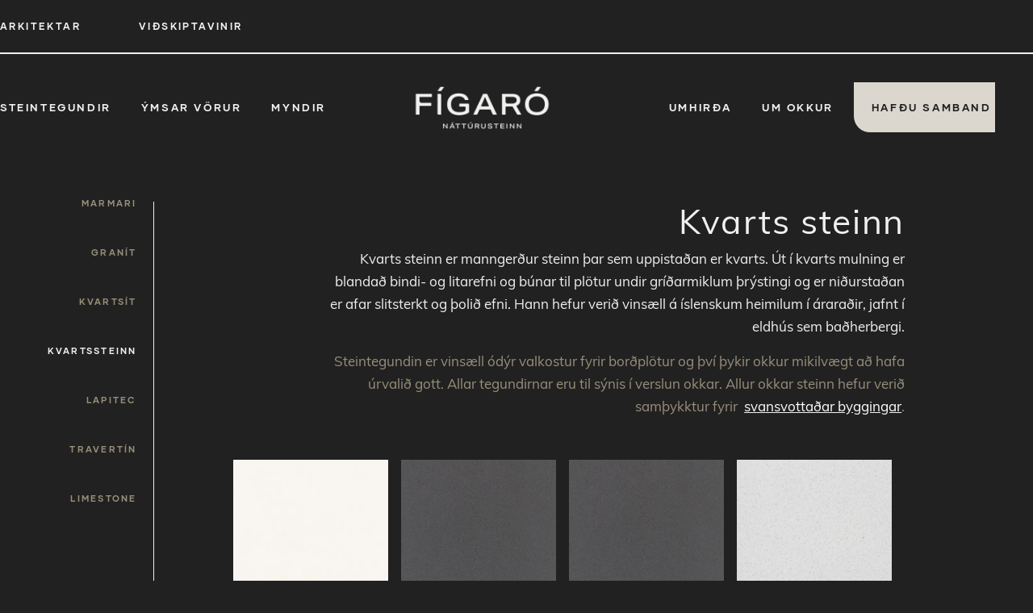

--- FILE ---
content_type: text/html; charset=UTF-8
request_url: https://figaro.is/steintegundir/kvartssteinn/
body_size: 41660
content:
<!doctype html>
<html lang="en-US">
<head>
	<meta charset="UTF-8">
	<meta name="viewport" content="width=device-width, initial-scale=1">
	<link rel="profile" href="https://gmpg.org/xfn/11">
	<meta name='robots' content='index, follow, max-image-preview:large, max-snippet:-1, max-video-preview:-1' />
<script id="cookieyes" type="text/javascript" src="https://cdn-cookieyes.com/client_data/5300b569bf58489179d4128f/script.js"></script>
	<!-- This site is optimized with the Yoast SEO plugin v26.8 - https://yoast.com/product/yoast-seo-wordpress/ -->
	<title>Kvarts steinn | Fígaró náttúrusteinn</title>
	<meta name="description" content="Kvartssteinn er manngerður steintegund. Kvarts steinn hentar vel á fleti sem eiga að þola alvöru álag, líkt og í eldhúsi og á böðum!" />
	<link rel="canonical" href="https://figaro.is/steintegundir/kvartssteinn/" />
	<meta property="og:locale" content="en_US" />
	<meta property="og:type" content="article" />
	<meta property="og:title" content="Kvartssteinn | Fígaró náttúrusteinn" />
	<meta property="og:description" content="Kvartssteinn er manngerður steinn þar sem uppistaðan er kvarts. Út í kvartsmulning er blandað bindi- og litarefni og búnar til plötur undir gríðarmiklum hitaþrýstingi. Niðurstaðan er afar slitsterkt og þolið efni." />
	<meta property="og:url" content="https://figaro.is/steintegundir/kvartssteinn/" />
	<meta property="og:site_name" content="Fígaró náttúrusteinn" />
	<meta property="article:publisher" content="https://www.facebook.com/figaro.is/" />
	<meta property="article:modified_time" content="2025-09-09T13:40:40+00:00" />
	<meta property="og:image" content="https://figaro.is/wp-content/uploads/2023/11/navona-kvarts-steinn-4-scaled.jpg" />
	<meta property="og:image:width" content="1827" />
	<meta property="og:image:height" content="2560" />
	<meta property="og:image:type" content="image/jpeg" />
	<meta name="twitter:card" content="summary_large_image" />
	<meta name="twitter:title" content="Kvartssteinn | Fígaró náttúrusteinn" />
	<meta name="twitter:description" content="Kvartssteinn er manngerður steinn þar sem uppistaðan er kvarts. Út í kvartsmulning er blandað bindi- og litarefni og búnar til plötur undir gríðarmiklum hitaþrýstingi. Niðurstaðan er afar slitsterkt og þolið efni." />
	<meta name="twitter:image" content="https://figaro.is/wp-content/uploads/2023/11/navona-kvarts-steinn-4-scaled.jpg" />
	<meta name="twitter:label1" content="Est. reading time" />
	<meta name="twitter:data1" content="5 minutes" />
	<script type="application/ld+json" class="yoast-schema-graph">{"@context":"https://schema.org","@graph":[{"@type":"WebPage","@id":"https://figaro.is/steintegundir/kvartssteinn/","url":"https://figaro.is/steintegundir/kvartssteinn/","name":"Kvarts steinn | Fígaró náttúrusteinn","isPartOf":{"@id":"https://figaro.is/#website"},"primaryImageOfPage":{"@id":"https://figaro.is/steintegundir/kvartssteinn/#primaryimage"},"image":{"@id":"https://figaro.is/steintegundir/kvartssteinn/#primaryimage"},"thumbnailUrl":"https://figaro.is/wp-content/uploads/2023/10/ALABASTRO-e1696871344348.png","datePublished":"2023-11-06T09:15:29+00:00","dateModified":"2025-09-09T13:40:40+00:00","description":"Kvartssteinn er manngerður steintegund. Kvarts steinn hentar vel á fleti sem eiga að þola alvöru álag, líkt og í eldhúsi og á böðum!","breadcrumb":{"@id":"https://figaro.is/steintegundir/kvartssteinn/#breadcrumb"},"inLanguage":"en-US","potentialAction":[{"@type":"ReadAction","target":["https://figaro.is/steintegundir/kvartssteinn/"]}]},{"@type":"ImageObject","inLanguage":"en-US","@id":"https://figaro.is/steintegundir/kvartssteinn/#primaryimage","url":"https://figaro.is/wp-content/uploads/2023/10/ALABASTRO-e1696871344348.png","contentUrl":"https://figaro.is/wp-content/uploads/2023/10/ALABASTRO-e1696871344348.png","width":790,"height":444,"caption":"ALABASTRO kvartssteinn"},{"@type":"BreadcrumbList","@id":"https://figaro.is/steintegundir/kvartssteinn/#breadcrumb","itemListElement":[{"@type":"ListItem","position":1,"name":"Home","item":"https://figaro.is/"},{"@type":"ListItem","position":2,"name":"Steintegundir","item":"https://figaro.is/steintegundir/"},{"@type":"ListItem","position":3,"name":"Kvartssteinn"}]},{"@type":"WebSite","@id":"https://figaro.is/#website","url":"https://figaro.is/","name":"Fígaró náttúrusteinn","description":"Við glæðum fallegar hugmyndir og hönnun lífi","publisher":{"@id":"https://figaro.is/#organization"},"alternateName":"Fígaró náttúrusteinn","potentialAction":[{"@type":"SearchAction","target":{"@type":"EntryPoint","urlTemplate":"https://figaro.is/?s={search_term_string}"},"query-input":{"@type":"PropertyValueSpecification","valueRequired":true,"valueName":"search_term_string"}}],"inLanguage":"en-US"},{"@type":"Organization","@id":"https://figaro.is/#organization","name":"Fígaró náttúrusteinn","alternateName":"Fígaró náttúrusteinn","url":"https://figaro.is/","logo":{"@type":"ImageObject","inLanguage":"en-US","@id":"https://figaro.is/#/schema/logo/image/","url":"https://figaro.is/wp-content/uploads/2024/01/icon-granite.jpg","contentUrl":"https://figaro.is/wp-content/uploads/2024/01/icon-granite.jpg","width":2363,"height":2363,"caption":"Fígaró náttúrusteinn"},"image":{"@id":"https://figaro.is/#/schema/logo/image/"},"sameAs":["https://www.facebook.com/figaro.is/","https://www.instagram.com/figaronatturusteinn/"]}]}</script>
	<!-- / Yoast SEO plugin. -->


<link rel='dns-prefetch' href='//use.typekit.net' />
<link rel="alternate" type="application/rss+xml" title="Fígaró náttúrusteinn &raquo; Feed" href="https://figaro.is/feed/" />
<link rel="alternate" type="application/rss+xml" title="Fígaró náttúrusteinn &raquo; Comments Feed" href="https://figaro.is/comments/feed/" />
<link rel="alternate" title="oEmbed (JSON)" type="application/json+oembed" href="https://figaro.is/wp-json/oembed/1.0/embed?url=https%3A%2F%2Ffigaro.is%2Fsteintegundir%2Fkvartssteinn%2F" />
<link rel="alternate" title="oEmbed (XML)" type="text/xml+oembed" href="https://figaro.is/wp-json/oembed/1.0/embed?url=https%3A%2F%2Ffigaro.is%2Fsteintegundir%2Fkvartssteinn%2F&#038;format=xml" />
<style id='wp-img-auto-sizes-contain-inline-css'>
img:is([sizes=auto i],[sizes^="auto," i]){contain-intrinsic-size:3000px 1500px}
/*# sourceURL=wp-img-auto-sizes-contain-inline-css */
</style>
<style id='wp-emoji-styles-inline-css'>

	img.wp-smiley, img.emoji {
		display: inline !important;
		border: none !important;
		box-shadow: none !important;
		height: 1em !important;
		width: 1em !important;
		margin: 0 0.07em !important;
		vertical-align: -0.1em !important;
		background: none !important;
		padding: 0 !important;
	}
/*# sourceURL=wp-emoji-styles-inline-css */
</style>
<style id='global-styles-inline-css'>
:root{--wp--preset--aspect-ratio--square: 1;--wp--preset--aspect-ratio--4-3: 4/3;--wp--preset--aspect-ratio--3-4: 3/4;--wp--preset--aspect-ratio--3-2: 3/2;--wp--preset--aspect-ratio--2-3: 2/3;--wp--preset--aspect-ratio--16-9: 16/9;--wp--preset--aspect-ratio--9-16: 9/16;--wp--preset--color--black: #000000;--wp--preset--color--cyan-bluish-gray: #abb8c3;--wp--preset--color--white: #ffffff;--wp--preset--color--pale-pink: #f78da7;--wp--preset--color--vivid-red: #cf2e2e;--wp--preset--color--luminous-vivid-orange: #ff6900;--wp--preset--color--luminous-vivid-amber: #fcb900;--wp--preset--color--light-green-cyan: #7bdcb5;--wp--preset--color--vivid-green-cyan: #00d084;--wp--preset--color--pale-cyan-blue: #8ed1fc;--wp--preset--color--vivid-cyan-blue: #0693e3;--wp--preset--color--vivid-purple: #9b51e0;--wp--preset--gradient--vivid-cyan-blue-to-vivid-purple: linear-gradient(135deg,rgb(6,147,227) 0%,rgb(155,81,224) 100%);--wp--preset--gradient--light-green-cyan-to-vivid-green-cyan: linear-gradient(135deg,rgb(122,220,180) 0%,rgb(0,208,130) 100%);--wp--preset--gradient--luminous-vivid-amber-to-luminous-vivid-orange: linear-gradient(135deg,rgb(252,185,0) 0%,rgb(255,105,0) 100%);--wp--preset--gradient--luminous-vivid-orange-to-vivid-red: linear-gradient(135deg,rgb(255,105,0) 0%,rgb(207,46,46) 100%);--wp--preset--gradient--very-light-gray-to-cyan-bluish-gray: linear-gradient(135deg,rgb(238,238,238) 0%,rgb(169,184,195) 100%);--wp--preset--gradient--cool-to-warm-spectrum: linear-gradient(135deg,rgb(74,234,220) 0%,rgb(151,120,209) 20%,rgb(207,42,186) 40%,rgb(238,44,130) 60%,rgb(251,105,98) 80%,rgb(254,248,76) 100%);--wp--preset--gradient--blush-light-purple: linear-gradient(135deg,rgb(255,206,236) 0%,rgb(152,150,240) 100%);--wp--preset--gradient--blush-bordeaux: linear-gradient(135deg,rgb(254,205,165) 0%,rgb(254,45,45) 50%,rgb(107,0,62) 100%);--wp--preset--gradient--luminous-dusk: linear-gradient(135deg,rgb(255,203,112) 0%,rgb(199,81,192) 50%,rgb(65,88,208) 100%);--wp--preset--gradient--pale-ocean: linear-gradient(135deg,rgb(255,245,203) 0%,rgb(182,227,212) 50%,rgb(51,167,181) 100%);--wp--preset--gradient--electric-grass: linear-gradient(135deg,rgb(202,248,128) 0%,rgb(113,206,126) 100%);--wp--preset--gradient--midnight: linear-gradient(135deg,rgb(2,3,129) 0%,rgb(40,116,252) 100%);--wp--preset--font-size--small: 13px;--wp--preset--font-size--medium: 20px;--wp--preset--font-size--large: 36px;--wp--preset--font-size--x-large: 42px;--wp--preset--spacing--20: 0.44rem;--wp--preset--spacing--30: 0.67rem;--wp--preset--spacing--40: 1rem;--wp--preset--spacing--50: 1.5rem;--wp--preset--spacing--60: 2.25rem;--wp--preset--spacing--70: 3.38rem;--wp--preset--spacing--80: 5.06rem;--wp--preset--shadow--natural: 6px 6px 9px rgba(0, 0, 0, 0.2);--wp--preset--shadow--deep: 12px 12px 50px rgba(0, 0, 0, 0.4);--wp--preset--shadow--sharp: 6px 6px 0px rgba(0, 0, 0, 0.2);--wp--preset--shadow--outlined: 6px 6px 0px -3px rgb(255, 255, 255), 6px 6px rgb(0, 0, 0);--wp--preset--shadow--crisp: 6px 6px 0px rgb(0, 0, 0);}:root { --wp--style--global--content-size: 800px;--wp--style--global--wide-size: 1200px; }:where(body) { margin: 0; }.wp-site-blocks > .alignleft { float: left; margin-right: 2em; }.wp-site-blocks > .alignright { float: right; margin-left: 2em; }.wp-site-blocks > .aligncenter { justify-content: center; margin-left: auto; margin-right: auto; }:where(.wp-site-blocks) > * { margin-block-start: 24px; margin-block-end: 0; }:where(.wp-site-blocks) > :first-child { margin-block-start: 0; }:where(.wp-site-blocks) > :last-child { margin-block-end: 0; }:root { --wp--style--block-gap: 24px; }:root :where(.is-layout-flow) > :first-child{margin-block-start: 0;}:root :where(.is-layout-flow) > :last-child{margin-block-end: 0;}:root :where(.is-layout-flow) > *{margin-block-start: 24px;margin-block-end: 0;}:root :where(.is-layout-constrained) > :first-child{margin-block-start: 0;}:root :where(.is-layout-constrained) > :last-child{margin-block-end: 0;}:root :where(.is-layout-constrained) > *{margin-block-start: 24px;margin-block-end: 0;}:root :where(.is-layout-flex){gap: 24px;}:root :where(.is-layout-grid){gap: 24px;}.is-layout-flow > .alignleft{float: left;margin-inline-start: 0;margin-inline-end: 2em;}.is-layout-flow > .alignright{float: right;margin-inline-start: 2em;margin-inline-end: 0;}.is-layout-flow > .aligncenter{margin-left: auto !important;margin-right: auto !important;}.is-layout-constrained > .alignleft{float: left;margin-inline-start: 0;margin-inline-end: 2em;}.is-layout-constrained > .alignright{float: right;margin-inline-start: 2em;margin-inline-end: 0;}.is-layout-constrained > .aligncenter{margin-left: auto !important;margin-right: auto !important;}.is-layout-constrained > :where(:not(.alignleft):not(.alignright):not(.alignfull)){max-width: var(--wp--style--global--content-size);margin-left: auto !important;margin-right: auto !important;}.is-layout-constrained > .alignwide{max-width: var(--wp--style--global--wide-size);}body .is-layout-flex{display: flex;}.is-layout-flex{flex-wrap: wrap;align-items: center;}.is-layout-flex > :is(*, div){margin: 0;}body .is-layout-grid{display: grid;}.is-layout-grid > :is(*, div){margin: 0;}body{padding-top: 0px;padding-right: 0px;padding-bottom: 0px;padding-left: 0px;}a:where(:not(.wp-element-button)){text-decoration: underline;}:root :where(.wp-element-button, .wp-block-button__link){background-color: #32373c;border-width: 0;color: #fff;font-family: inherit;font-size: inherit;font-style: inherit;font-weight: inherit;letter-spacing: inherit;line-height: inherit;padding-top: calc(0.667em + 2px);padding-right: calc(1.333em + 2px);padding-bottom: calc(0.667em + 2px);padding-left: calc(1.333em + 2px);text-decoration: none;text-transform: inherit;}.has-black-color{color: var(--wp--preset--color--black) !important;}.has-cyan-bluish-gray-color{color: var(--wp--preset--color--cyan-bluish-gray) !important;}.has-white-color{color: var(--wp--preset--color--white) !important;}.has-pale-pink-color{color: var(--wp--preset--color--pale-pink) !important;}.has-vivid-red-color{color: var(--wp--preset--color--vivid-red) !important;}.has-luminous-vivid-orange-color{color: var(--wp--preset--color--luminous-vivid-orange) !important;}.has-luminous-vivid-amber-color{color: var(--wp--preset--color--luminous-vivid-amber) !important;}.has-light-green-cyan-color{color: var(--wp--preset--color--light-green-cyan) !important;}.has-vivid-green-cyan-color{color: var(--wp--preset--color--vivid-green-cyan) !important;}.has-pale-cyan-blue-color{color: var(--wp--preset--color--pale-cyan-blue) !important;}.has-vivid-cyan-blue-color{color: var(--wp--preset--color--vivid-cyan-blue) !important;}.has-vivid-purple-color{color: var(--wp--preset--color--vivid-purple) !important;}.has-black-background-color{background-color: var(--wp--preset--color--black) !important;}.has-cyan-bluish-gray-background-color{background-color: var(--wp--preset--color--cyan-bluish-gray) !important;}.has-white-background-color{background-color: var(--wp--preset--color--white) !important;}.has-pale-pink-background-color{background-color: var(--wp--preset--color--pale-pink) !important;}.has-vivid-red-background-color{background-color: var(--wp--preset--color--vivid-red) !important;}.has-luminous-vivid-orange-background-color{background-color: var(--wp--preset--color--luminous-vivid-orange) !important;}.has-luminous-vivid-amber-background-color{background-color: var(--wp--preset--color--luminous-vivid-amber) !important;}.has-light-green-cyan-background-color{background-color: var(--wp--preset--color--light-green-cyan) !important;}.has-vivid-green-cyan-background-color{background-color: var(--wp--preset--color--vivid-green-cyan) !important;}.has-pale-cyan-blue-background-color{background-color: var(--wp--preset--color--pale-cyan-blue) !important;}.has-vivid-cyan-blue-background-color{background-color: var(--wp--preset--color--vivid-cyan-blue) !important;}.has-vivid-purple-background-color{background-color: var(--wp--preset--color--vivid-purple) !important;}.has-black-border-color{border-color: var(--wp--preset--color--black) !important;}.has-cyan-bluish-gray-border-color{border-color: var(--wp--preset--color--cyan-bluish-gray) !important;}.has-white-border-color{border-color: var(--wp--preset--color--white) !important;}.has-pale-pink-border-color{border-color: var(--wp--preset--color--pale-pink) !important;}.has-vivid-red-border-color{border-color: var(--wp--preset--color--vivid-red) !important;}.has-luminous-vivid-orange-border-color{border-color: var(--wp--preset--color--luminous-vivid-orange) !important;}.has-luminous-vivid-amber-border-color{border-color: var(--wp--preset--color--luminous-vivid-amber) !important;}.has-light-green-cyan-border-color{border-color: var(--wp--preset--color--light-green-cyan) !important;}.has-vivid-green-cyan-border-color{border-color: var(--wp--preset--color--vivid-green-cyan) !important;}.has-pale-cyan-blue-border-color{border-color: var(--wp--preset--color--pale-cyan-blue) !important;}.has-vivid-cyan-blue-border-color{border-color: var(--wp--preset--color--vivid-cyan-blue) !important;}.has-vivid-purple-border-color{border-color: var(--wp--preset--color--vivid-purple) !important;}.has-vivid-cyan-blue-to-vivid-purple-gradient-background{background: var(--wp--preset--gradient--vivid-cyan-blue-to-vivid-purple) !important;}.has-light-green-cyan-to-vivid-green-cyan-gradient-background{background: var(--wp--preset--gradient--light-green-cyan-to-vivid-green-cyan) !important;}.has-luminous-vivid-amber-to-luminous-vivid-orange-gradient-background{background: var(--wp--preset--gradient--luminous-vivid-amber-to-luminous-vivid-orange) !important;}.has-luminous-vivid-orange-to-vivid-red-gradient-background{background: var(--wp--preset--gradient--luminous-vivid-orange-to-vivid-red) !important;}.has-very-light-gray-to-cyan-bluish-gray-gradient-background{background: var(--wp--preset--gradient--very-light-gray-to-cyan-bluish-gray) !important;}.has-cool-to-warm-spectrum-gradient-background{background: var(--wp--preset--gradient--cool-to-warm-spectrum) !important;}.has-blush-light-purple-gradient-background{background: var(--wp--preset--gradient--blush-light-purple) !important;}.has-blush-bordeaux-gradient-background{background: var(--wp--preset--gradient--blush-bordeaux) !important;}.has-luminous-dusk-gradient-background{background: var(--wp--preset--gradient--luminous-dusk) !important;}.has-pale-ocean-gradient-background{background: var(--wp--preset--gradient--pale-ocean) !important;}.has-electric-grass-gradient-background{background: var(--wp--preset--gradient--electric-grass) !important;}.has-midnight-gradient-background{background: var(--wp--preset--gradient--midnight) !important;}.has-small-font-size{font-size: var(--wp--preset--font-size--small) !important;}.has-medium-font-size{font-size: var(--wp--preset--font-size--medium) !important;}.has-large-font-size{font-size: var(--wp--preset--font-size--large) !important;}.has-x-large-font-size{font-size: var(--wp--preset--font-size--x-large) !important;}
:root :where(.wp-block-pullquote){font-size: 1.5em;line-height: 1.6;}
/*# sourceURL=global-styles-inline-css */
</style>
<link rel='stylesheet' id='custom-typekit-css-css' href='https://use.typekit.net/xzx4hjm.css?ver=2.1.1' media='all' />
<link rel='stylesheet' id='hello-elementor-css' href='https://figaro.is/wp-content/themes/hello-elementor/assets/css/reset.css?ver=3.4.6' media='all' />
<link rel='stylesheet' id='hello-elementor-theme-style-css' href='https://figaro.is/wp-content/themes/hello-elementor/assets/css/theme.css?ver=3.4.6' media='all' />
<link rel='stylesheet' id='hello-elementor-header-footer-css' href='https://figaro.is/wp-content/themes/hello-elementor/assets/css/header-footer.css?ver=3.4.6' media='all' />
<link rel='stylesheet' id='elementor-frontend-css' href='https://figaro.is/wp-content/uploads/elementor/css/custom-frontend.min.css?ver=1769750863' media='all' />
<style id='elementor-frontend-inline-css'>
.elementor-kit-245{--e-global-color-primary:#F1F0EF;--e-global-color-secondary:#DBD7CE;--e-global-color-text:#212121;--e-global-color-accent:#998E7B;--e-global-typography-primary-font-family:"muli";--e-global-typography-primary-font-size:2.66rem;--e-global-typography-primary-font-weight:400;--e-global-typography-primary-line-height:1.4em;--e-global-typography-primary-letter-spacing:0.04em;--e-global-typography-secondary-font-family:"muli";--e-global-typography-secondary-font-size:2.5rem;--e-global-typography-secondary-font-weight:400;--e-global-typography-secondary-line-height:1.4em;--e-global-typography-secondary-letter-spacing:0.04em;--e-global-typography-text-font-family:"muli";--e-global-typography-text-font-size:1.063rem;--e-global-typography-text-font-weight:400;--e-global-typography-text-line-height:1.7em;--e-global-typography-text-letter-spacing:0px;--e-global-typography-accent-font-family:"Gilmer Bold OG";--e-global-typography-accent-font-size:0.813rem;--e-global-typography-accent-font-weight:500;--e-global-typography-accent-text-transform:uppercase;--e-global-typography-accent-text-decoration:none;--e-global-typography-accent-line-height:1.7em;--e-global-typography-accent-letter-spacing:0.2em;--e-global-typography-accent-word-spacing:0px;--e-global-typography-b0ce5ca-font-family:"Gilmer Bold OG";--e-global-typography-b0ce5ca-font-size:0.75rem;--e-global-typography-b0ce5ca-font-weight:500;--e-global-typography-b0ce5ca-text-transform:uppercase;--e-global-typography-b0ce5ca-line-height:0.8em;--e-global-typography-b0ce5ca-letter-spacing:0.2em;--e-global-typography-96231c2-font-family:"muli";--e-global-typography-96231c2-font-size:clamp(1.512rem, 1.2406rem + 1.2062vw, 2.688rem);--e-global-typography-96231c2-font-weight:400;--e-global-typography-96231c2-letter-spacing:0.04px;--e-global-typography-fd0e3a2-font-family:"muli";--e-global-typography-fd0e3a2-font-size:2.188rem;--e-global-typography-fd0e3a2-font-weight:400;--e-global-typography-fd0e3a2-line-height:1.28em;--e-global-typography-fd0e3a2-letter-spacing:0.04em;--e-global-typography-0573ddb-font-family:"muli";--e-global-typography-0573ddb-font-size:1.875rem;--e-global-typography-0573ddb-font-weight:400;--e-global-typography-0573ddb-letter-spacing:0.04em;--e-global-typography-47dc602-font-family:"Gilmer Bold OG";--e-global-typography-47dc602-font-size:0.938rem;--e-global-typography-47dc602-font-weight:500;--e-global-typography-47dc602-text-transform:uppercase;--e-global-typography-47dc602-line-height:2.1em;--e-global-typography-47dc602-letter-spacing:0.2em;--e-global-typography-47dc602-word-spacing:0px;--e-global-typography-9c5919d-font-family:"muli";--e-global-typography-9c5919d-font-size:0.875rem;--e-global-typography-9c5919d-font-weight:400;--e-global-typography-9c5919d-line-height:2em;--e-global-typography-9c5919d-letter-spacing:0em;--e-global-typography-ac1a399-font-family:"muli";--e-global-typography-ac1a399-font-size:1.688rem;--e-global-typography-ac1a399-line-height:1.4em;--e-global-typography-ac1a399-letter-spacing:0.04em;--e-global-typography-f65592e-font-family:"muli";--e-global-typography-f65592e-font-size:1.375rem;--e-global-typography-f65592e-line-height:1.4em;--e-global-typography-f65592e-letter-spacing:0.04em;--e-global-typography-39355a5-font-family:"Gilmer Bold OG";--e-global-typography-39355a5-font-size:0.813rem;--e-global-typography-39355a5-font-weight:500;--e-global-typography-39355a5-text-transform:uppercase;--e-global-typography-39355a5-line-height:1.7em;--e-global-typography-39355a5-letter-spacing:0.2em;--e-global-typography-fc850b7-font-family:"Handwritten";--e-global-typography-fc850b7-font-size:1.875rem;--e-global-typography-d22a247-font-family:"muli";--e-global-typography-d22a247-font-size:4.375rem;--e-global-typography-d22a247-font-weight:400;background-color:var( --e-global-color-text );font-family:var( --e-global-typography-text-font-family ), Sans-serif;font-size:var( --e-global-typography-text-font-size );font-weight:var( --e-global-typography-text-font-weight );line-height:var( --e-global-typography-text-line-height );letter-spacing:var( --e-global-typography-text-letter-spacing );}.elementor-kit-245 button:hover,.elementor-kit-245 button:focus,.elementor-kit-245 input[type="button"]:hover,.elementor-kit-245 input[type="button"]:focus,.elementor-kit-245 input[type="submit"]:hover,.elementor-kit-245 input[type="submit"]:focus,.elementor-kit-245 .elementor-button:hover,.elementor-kit-245 .elementor-button:focus{background-color:#00000000;color:var( --e-global-color-primary );border-style:none;}.elementor-kit-245 e-page-transition{background-color:var( --e-global-color-text );}.elementor-kit-245 a{color:var( --e-global-color-primary );font-family:var( --e-global-typography-text-font-family ), Sans-serif;font-size:var( --e-global-typography-text-font-size );font-weight:var( --e-global-typography-text-font-weight );line-height:var( --e-global-typography-text-line-height );letter-spacing:var( --e-global-typography-text-letter-spacing );}.elementor-kit-245 h1{color:var( --e-global-color-primary );font-family:var( --e-global-typography-primary-font-family ), Sans-serif;font-size:var( --e-global-typography-primary-font-size );font-weight:var( --e-global-typography-primary-font-weight );line-height:var( --e-global-typography-primary-line-height );letter-spacing:var( --e-global-typography-primary-letter-spacing );}.elementor-kit-245 h2{color:var( --e-global-color-primary );font-family:var( --e-global-typography-secondary-font-family ), Sans-serif;font-size:var( --e-global-typography-secondary-font-size );font-weight:var( --e-global-typography-secondary-font-weight );line-height:var( --e-global-typography-secondary-line-height );letter-spacing:var( --e-global-typography-secondary-letter-spacing );}.elementor-kit-245 h3{color:var( --e-global-color-primary );font-family:var( --e-global-typography-secondary-font-family ), Sans-serif;font-size:var( --e-global-typography-secondary-font-size );font-weight:var( --e-global-typography-secondary-font-weight );line-height:var( --e-global-typography-secondary-line-height );letter-spacing:var( --e-global-typography-secondary-letter-spacing );}.elementor-kit-245 h4{color:var( --e-global-color-primary );font-family:var( --e-global-typography-secondary-font-family ), Sans-serif;font-size:var( --e-global-typography-secondary-font-size );font-weight:var( --e-global-typography-secondary-font-weight );line-height:var( --e-global-typography-secondary-line-height );letter-spacing:var( --e-global-typography-secondary-letter-spacing );}.elementor-kit-245 h5{font-family:var( --e-global-typography-secondary-font-family ), Sans-serif;font-size:var( --e-global-typography-secondary-font-size );font-weight:var( --e-global-typography-secondary-font-weight );line-height:var( --e-global-typography-secondary-line-height );letter-spacing:var( --e-global-typography-secondary-letter-spacing );}.elementor-kit-245 h6{font-family:var( --e-global-typography-secondary-font-family ), Sans-serif;font-size:var( --e-global-typography-secondary-font-size );font-weight:var( --e-global-typography-secondary-font-weight );line-height:var( --e-global-typography-secondary-line-height );letter-spacing:var( --e-global-typography-secondary-letter-spacing );}.elementor-kit-245 button,.elementor-kit-245 input[type="button"],.elementor-kit-245 input[type="submit"],.elementor-kit-245 .elementor-button{font-family:var( --e-global-typography-47dc602-font-family ), Sans-serif;font-size:var( --e-global-typography-47dc602-font-size );font-weight:var( --e-global-typography-47dc602-font-weight );text-transform:var( --e-global-typography-47dc602-text-transform );line-height:var( --e-global-typography-47dc602-line-height );letter-spacing:var( --e-global-typography-47dc602-letter-spacing );word-spacing:var( --e-global-typography-47dc602-word-spacing );color:var( --e-global-color-accent );border-style:none;}.elementor-section.elementor-section-boxed > .elementor-container{max-width:100%;}.e-con{--container-max-width:100%;--container-default-padding-top:0px;--container-default-padding-right:0px;--container-default-padding-bottom:0px;--container-default-padding-left:0px;}.elementor-widget:not(:last-child){margin-block-end:0px;}.elementor-element{--widgets-spacing:0px 0px;--widgets-spacing-row:0px;--widgets-spacing-column:0px;}{}h1.entry-title{display:var(--page-title-display);}.site-header .site-branding{flex-direction:column;align-items:stretch;}.site-header{padding-inline-end:0px;padding-inline-start:0px;}.site-footer .site-branding{flex-direction:column;align-items:stretch;}@media(max-width:1439px){.elementor-kit-245{--e-global-typography-primary-font-size:2.66rem;--e-global-typography-primary-line-height:1.4em;--e-global-typography-primary-letter-spacing:0.04em;--e-global-typography-secondary-font-size:2.083vw;--e-global-typography-secondary-line-height:1.4em;--e-global-typography-secondary-letter-spacing:0.04em;--e-global-typography-text-font-size:1.063rem;--e-global-typography-text-line-height:1.7em;--e-global-typography-accent-font-size:0.813rem;--e-global-typography-accent-line-height:1.7em;--e-global-typography-accent-letter-spacing:0.2em;--e-global-typography-b0ce5ca-font-size:0.75rem;--e-global-typography-b0ce5ca-line-height:0.8em;--e-global-typography-b0ce5ca-letter-spacing:0.2em;--e-global-typography-fd0e3a2-font-size:2.188rem;--e-global-typography-fd0e3a2-line-height:1.28em;--e-global-typography-fd0e3a2-letter-spacing:0.04em;--e-global-typography-0573ddb-font-size:1.875rem;--e-global-typography-0573ddb-letter-spacing:0.04em;--e-global-typography-47dc602-font-size:0.703rem;--e-global-typography-47dc602-line-height:2.1em;--e-global-typography-47dc602-letter-spacing:0.2em;--e-global-typography-9c5919d-font-size:0.875rem;--e-global-typography-9c5919d-line-height:2em;--e-global-typography-ac1a399-font-size:1.688rem;--e-global-typography-ac1a399-line-height:1.4em;--e-global-typography-ac1a399-letter-spacing:0.04em;--e-global-typography-f65592e-font-size:1.375rem;--e-global-typography-f65592e-line-height:1.4em;--e-global-typography-f65592e-letter-spacing:0.04em;--e-global-typography-39355a5-font-size:0.813rem;--e-global-typography-39355a5-line-height:1.7em;--e-global-typography-39355a5-letter-spacing:0.2em;--e-global-typography-fc850b7-font-size:1.875rem;--e-global-typography-d22a247-font-size:4.375rem;font-size:var( --e-global-typography-text-font-size );line-height:var( --e-global-typography-text-line-height );letter-spacing:var( --e-global-typography-text-letter-spacing );}.elementor-kit-245 a{font-size:var( --e-global-typography-text-font-size );line-height:var( --e-global-typography-text-line-height );letter-spacing:var( --e-global-typography-text-letter-spacing );}.elementor-kit-245 h1{font-size:var( --e-global-typography-primary-font-size );line-height:var( --e-global-typography-primary-line-height );letter-spacing:var( --e-global-typography-primary-letter-spacing );}.elementor-kit-245 h2{font-size:var( --e-global-typography-secondary-font-size );line-height:var( --e-global-typography-secondary-line-height );letter-spacing:var( --e-global-typography-secondary-letter-spacing );}.elementor-kit-245 h3{font-size:var( --e-global-typography-secondary-font-size );line-height:var( --e-global-typography-secondary-line-height );letter-spacing:var( --e-global-typography-secondary-letter-spacing );}.elementor-kit-245 h4{font-size:var( --e-global-typography-secondary-font-size );line-height:var( --e-global-typography-secondary-line-height );letter-spacing:var( --e-global-typography-secondary-letter-spacing );}.elementor-kit-245 h5{font-size:var( --e-global-typography-secondary-font-size );line-height:var( --e-global-typography-secondary-line-height );letter-spacing:var( --e-global-typography-secondary-letter-spacing );}.elementor-kit-245 h6{font-size:var( --e-global-typography-secondary-font-size );line-height:var( --e-global-typography-secondary-line-height );letter-spacing:var( --e-global-typography-secondary-letter-spacing );}.elementor-kit-245 button,.elementor-kit-245 input[type="button"],.elementor-kit-245 input[type="submit"],.elementor-kit-245 .elementor-button{font-size:var( --e-global-typography-47dc602-font-size );line-height:var( --e-global-typography-47dc602-line-height );letter-spacing:var( --e-global-typography-47dc602-letter-spacing );word-spacing:var( --e-global-typography-47dc602-word-spacing );}}@media(max-width:1024px){.elementor-kit-245{--e-global-typography-primary-font-size:2.5rem;--e-global-typography-primary-line-height:1.4em;--e-global-typography-primary-letter-spacing:0.04em;--e-global-typography-secondary-font-size:2.5rem;--e-global-typography-secondary-line-height:1.4em;--e-global-typography-secondary-letter-spacing:0.04em;--e-global-typography-text-font-size:1.063rem;--e-global-typography-text-line-height:1.7em;--e-global-typography-accent-font-size:0.813rem;--e-global-typography-accent-line-height:1.4em;--e-global-typography-accent-letter-spacing:0.2em;--e-global-typography-b0ce5ca-font-size:0.75rem;--e-global-typography-b0ce5ca-line-height:0.8em;--e-global-typography-b0ce5ca-letter-spacing:0.2em;--e-global-typography-fd0e3a2-font-size:1.641rem;--e-global-typography-fd0e3a2-line-height:1.28em;--e-global-typography-fd0e3a2-letter-spacing:0.04em;--e-global-typography-0573ddb-font-size:1.438rem;--e-global-typography-0573ddb-letter-spacing:0.04em;--e-global-typography-47dc602-font-size:0.703rem;--e-global-typography-47dc602-line-height:2.1em;--e-global-typography-47dc602-letter-spacing:0.2em;--e-global-typography-9c5919d-font-size:0.75rem;--e-global-typography-9c5919d-line-height:2em;--e-global-typography-ac1a399-font-size:1.438rem;--e-global-typography-ac1a399-line-height:1.4em;--e-global-typography-ac1a399-letter-spacing:0.04em;--e-global-typography-f65592e-font-size:1.188rem;--e-global-typography-f65592e-line-height:1.4em;--e-global-typography-f65592e-letter-spacing:0.04em;--e-global-typography-39355a5-font-size:0.625rem;--e-global-typography-39355a5-line-height:1.7em;--e-global-typography-39355a5-letter-spacing:0.2em;--e-global-typography-fc850b7-font-size:1.438rem;--e-global-typography-d22a247-font-size:2.461rem;font-size:var( --e-global-typography-text-font-size );line-height:var( --e-global-typography-text-line-height );letter-spacing:var( --e-global-typography-text-letter-spacing );}.elementor-kit-245 a{font-size:var( --e-global-typography-text-font-size );line-height:var( --e-global-typography-text-line-height );letter-spacing:var( --e-global-typography-text-letter-spacing );}.elementor-kit-245 h1{font-size:var( --e-global-typography-primary-font-size );line-height:var( --e-global-typography-primary-line-height );letter-spacing:var( --e-global-typography-primary-letter-spacing );}.elementor-kit-245 h2{font-size:var( --e-global-typography-secondary-font-size );line-height:var( --e-global-typography-secondary-line-height );letter-spacing:var( --e-global-typography-secondary-letter-spacing );}.elementor-kit-245 h3{font-size:var( --e-global-typography-secondary-font-size );line-height:var( --e-global-typography-secondary-line-height );letter-spacing:var( --e-global-typography-secondary-letter-spacing );}.elementor-kit-245 h4{font-size:var( --e-global-typography-secondary-font-size );line-height:var( --e-global-typography-secondary-line-height );letter-spacing:var( --e-global-typography-secondary-letter-spacing );}.elementor-kit-245 h5{font-size:var( --e-global-typography-secondary-font-size );line-height:var( --e-global-typography-secondary-line-height );letter-spacing:var( --e-global-typography-secondary-letter-spacing );}.elementor-kit-245 h6{font-size:var( --e-global-typography-secondary-font-size );line-height:var( --e-global-typography-secondary-line-height );letter-spacing:var( --e-global-typography-secondary-letter-spacing );}.elementor-kit-245 button,.elementor-kit-245 input[type="button"],.elementor-kit-245 input[type="submit"],.elementor-kit-245 .elementor-button{font-size:var( --e-global-typography-47dc602-font-size );line-height:var( --e-global-typography-47dc602-line-height );letter-spacing:var( --e-global-typography-47dc602-letter-spacing );word-spacing:var( --e-global-typography-47dc602-word-spacing );}.elementor-section.elementor-section-boxed > .elementor-container{max-width:1024px;}.e-con{--container-max-width:1024px;}}@media(max-width:767px){.elementor-kit-245{--e-global-typography-primary-font-size:5.897vw;--e-global-typography-primary-line-height:1.4em;--e-global-typography-primary-letter-spacing:0.04em;--e-global-typography-secondary-font-size:1.438rem;--e-global-typography-secondary-line-height:1.4em;--e-global-typography-secondary-letter-spacing:0.04em;--e-global-typography-text-font-size:1rem;--e-global-typography-text-line-height:1.7em;--e-global-typography-accent-font-size:0.625rem;--e-global-typography-accent-line-height:1.4em;--e-global-typography-accent-letter-spacing:0.2em;--e-global-typography-b0ce5ca-font-size:0.563rem;--e-global-typography-b0ce5ca-line-height:0.8em;--e-global-typography-b0ce5ca-letter-spacing:0.2em;--e-global-typography-fd0e3a2-font-size:1.188rem;--e-global-typography-fd0e3a2-line-height:1.28em;--e-global-typography-fd0e3a2-letter-spacing:0.04em;--e-global-typography-0573ddb-font-size:1.438rem;--e-global-typography-0573ddb-letter-spacing:0.04em;--e-global-typography-47dc602-font-size:0.703rem;--e-global-typography-47dc602-line-height:2.1em;--e-global-typography-47dc602-letter-spacing:0.2em;--e-global-typography-9c5919d-font-size:0.75rem;--e-global-typography-9c5919d-line-height:2em;--e-global-typography-ac1a399-font-size:1.438rem;--e-global-typography-ac1a399-line-height:1.4em;--e-global-typography-ac1a399-letter-spacing:0.04em;--e-global-typography-f65592e-font-size:1.188rem;--e-global-typography-f65592e-line-height:1.4em;--e-global-typography-f65592e-letter-spacing:0.04em;--e-global-typography-39355a5-font-size:0.625rem;--e-global-typography-39355a5-line-height:1.7em;--e-global-typography-39355a5-letter-spacing:0.2em;--e-global-typography-fc850b7-font-size:1.438rem;--e-global-typography-d22a247-font-size:1.846rem;--e-global-typography-d22a247-line-height:1.4em;--e-global-typography-d22a247-letter-spacing:0.04em;font-size:var( --e-global-typography-text-font-size );line-height:var( --e-global-typography-text-line-height );letter-spacing:var( --e-global-typography-text-letter-spacing );}.elementor-kit-245 a{font-size:var( --e-global-typography-text-font-size );line-height:var( --e-global-typography-text-line-height );letter-spacing:var( --e-global-typography-text-letter-spacing );}.elementor-kit-245 h1{font-size:var( --e-global-typography-primary-font-size );line-height:var( --e-global-typography-primary-line-height );letter-spacing:var( --e-global-typography-primary-letter-spacing );}.elementor-kit-245 h2{font-size:var( --e-global-typography-secondary-font-size );line-height:var( --e-global-typography-secondary-line-height );letter-spacing:var( --e-global-typography-secondary-letter-spacing );}.elementor-kit-245 h3{font-size:var( --e-global-typography-secondary-font-size );line-height:var( --e-global-typography-secondary-line-height );letter-spacing:var( --e-global-typography-secondary-letter-spacing );}.elementor-kit-245 h4{font-size:var( --e-global-typography-secondary-font-size );line-height:var( --e-global-typography-secondary-line-height );letter-spacing:var( --e-global-typography-secondary-letter-spacing );}.elementor-kit-245 h5{font-size:var( --e-global-typography-secondary-font-size );line-height:var( --e-global-typography-secondary-line-height );letter-spacing:var( --e-global-typography-secondary-letter-spacing );}.elementor-kit-245 h6{font-size:var( --e-global-typography-secondary-font-size );line-height:var( --e-global-typography-secondary-line-height );letter-spacing:var( --e-global-typography-secondary-letter-spacing );}.elementor-kit-245 button,.elementor-kit-245 input[type="button"],.elementor-kit-245 input[type="submit"],.elementor-kit-245 .elementor-button{font-size:var( --e-global-typography-47dc602-font-size );line-height:var( --e-global-typography-47dc602-line-height );letter-spacing:var( --e-global-typography-47dc602-letter-spacing );word-spacing:var( --e-global-typography-47dc602-word-spacing );}.elementor-section.elementor-section-boxed > .elementor-container{max-width:767px;}.e-con{--container-max-width:767px;}}@media(min-width:2400px){.elementor-kit-245{--e-global-typography-primary-font-size:3.547rem;--e-global-typography-primary-line-height:1.4em;--e-global-typography-primary-letter-spacing:0.04em;--e-global-typography-secondary-font-size:3.333rem;--e-global-typography-secondary-line-height:1.4em;--e-global-typography-secondary-letter-spacing:0.04em;--e-global-typography-text-font-size:1.417rem;--e-global-typography-text-line-height:1.7em;--e-global-typography-accent-font-size:1.083rem;--e-global-typography-accent-line-height:1.7em;--e-global-typography-accent-letter-spacing:0.2em;--e-global-typography-b0ce5ca-font-size:1rem;--e-global-typography-b0ce5ca-line-height:0.8em;--e-global-typography-b0ce5ca-letter-spacing:0.2em;--e-global-typography-fd0e3a2-font-size:2.917rem;--e-global-typography-fd0e3a2-line-height:1.28em;--e-global-typography-fd0e3a2-letter-spacing:0.04em;--e-global-typography-0573ddb-font-size:2.5rem;--e-global-typography-0573ddb-letter-spacing:0.04em;--e-global-typography-47dc602-font-size:1.25rem;--e-global-typography-47dc602-line-height:2.1em;--e-global-typography-47dc602-letter-spacing:0.2em;--e-global-typography-9c5919d-font-size:1.167rem;--e-global-typography-9c5919d-line-height:2em;--e-global-typography-ac1a399-font-size:2.25rem;--e-global-typography-ac1a399-letter-spacing:0.04em;--e-global-typography-f65592e-font-size:1.833rem;--e-global-typography-f65592e-line-height:1.4em;--e-global-typography-f65592e-letter-spacing:0.04em;--e-global-typography-39355a5-font-size:1.084rem;--e-global-typography-39355a5-line-height:1.7em;--e-global-typography-39355a5-letter-spacing:0.2em;--e-global-typography-fc850b7-font-size:2.5rem;--e-global-typography-d22a247-font-size:4.375rem;font-size:var( --e-global-typography-text-font-size );line-height:var( --e-global-typography-text-line-height );letter-spacing:var( --e-global-typography-text-letter-spacing );}.elementor-kit-245 a{font-size:var( --e-global-typography-text-font-size );line-height:var( --e-global-typography-text-line-height );letter-spacing:var( --e-global-typography-text-letter-spacing );}.elementor-kit-245 h1{font-size:var( --e-global-typography-primary-font-size );line-height:var( --e-global-typography-primary-line-height );letter-spacing:var( --e-global-typography-primary-letter-spacing );}.elementor-kit-245 h2{font-size:var( --e-global-typography-secondary-font-size );line-height:var( --e-global-typography-secondary-line-height );letter-spacing:var( --e-global-typography-secondary-letter-spacing );}.elementor-kit-245 h3{font-size:var( --e-global-typography-secondary-font-size );line-height:var( --e-global-typography-secondary-line-height );letter-spacing:var( --e-global-typography-secondary-letter-spacing );}.elementor-kit-245 h4{font-size:var( --e-global-typography-secondary-font-size );line-height:var( --e-global-typography-secondary-line-height );letter-spacing:var( --e-global-typography-secondary-letter-spacing );}.elementor-kit-245 h5{font-size:var( --e-global-typography-secondary-font-size );line-height:var( --e-global-typography-secondary-line-height );letter-spacing:var( --e-global-typography-secondary-letter-spacing );}.elementor-kit-245 h6{font-size:var( --e-global-typography-secondary-font-size );line-height:var( --e-global-typography-secondary-line-height );letter-spacing:var( --e-global-typography-secondary-letter-spacing );}.elementor-kit-245 button,.elementor-kit-245 input[type="button"],.elementor-kit-245 input[type="submit"],.elementor-kit-245 .elementor-button{font-size:var( --e-global-typography-47dc602-font-size );line-height:var( --e-global-typography-47dc602-line-height );letter-spacing:var( --e-global-typography-47dc602-letter-spacing );word-spacing:var( --e-global-typography-47dc602-word-spacing );}}/* Start Custom Fonts CSS */@font-face {
	font-family: 'Gilmer Bold OG';
	font-style: normal;
	font-weight: normal;
	font-display: auto;
	src: url('https://figaro.is/wp-content/uploads/2023/12/7defc091a129b48948f730474b109d8f.eot');
	src: url('https://figaro.is/wp-content/uploads/2023/12/7defc091a129b48948f730474b109d8f.eot?#iefix') format('embedded-opentype'),
		url('https://figaro.is/wp-content/uploads/2023/12/7defc091a129b48948f730474b109d8f.woff2') format('woff2'),
		url('https://figaro.is/wp-content/uploads/2023/12/7defc091a129b48948f730474b109d8f-1.woff') format('woff'),
		url('https://figaro.is/wp-content/uploads/2023/08/Gilmer-Bold.ttf') format('truetype'),
		url('https://figaro.is/wp-content/uploads/2023/12/7defc091a129b48948f730474b109d8f.svg#GilmerBoldOG') format('svg');
}
/* End Custom Fonts CSS */
/* Start Custom Fonts CSS */@font-face {
	font-family: 'Handwritten';
	font-style: normal;
	font-weight: normal;
	font-display: auto;
	src: url('https://figaro.is/wp-content/uploads/2023/09/printedmoments.ttf') format('truetype');
}
/* End Custom Fonts CSS */
.elementor-8539 .elementor-element.elementor-element-7fcda731{--display:flex;--min-height:20.926vh;--flex-direction:column;--container-widget-width:calc( ( 1 - var( --container-widget-flex-grow ) ) * 100% );--container-widget-height:initial;--container-widget-flex-grow:0;--container-widget-align-self:initial;--flex-wrap-mobile:wrap;--align-items:center;--padding-top:0px;--padding-bottom:0px;--padding-left:0px;--padding-right:0px;}.elementor-8539 .elementor-element.elementor-element-18362913{--display:flex;--padding-top:0px;--padding-bottom:0px;--padding-left:0px;--padding-right:0px;}.elementor-8539 .elementor-element.elementor-element-7574915a.elementor-element{--align-self:center;}.elementor-8539 .elementor-element.elementor-element-7574915a .elementor-heading-title{font-family:var( --e-global-typography-secondary-font-family ), Sans-serif;font-size:var( --e-global-typography-secondary-font-size );font-weight:var( --e-global-typography-secondary-font-weight );line-height:var( --e-global-typography-secondary-line-height );letter-spacing:var( --e-global-typography-secondary-letter-spacing );color:var( --e-global-color-primary );}.elementor-8539 .elementor-element.elementor-element-458772a7{--spacer-size:3.722vh;}.elementor-8539 .elementor-element.elementor-element-4a14301d{text-align:center;font-family:var( --e-global-typography-text-font-family ), Sans-serif;font-size:var( --e-global-typography-text-font-size );font-weight:var( --e-global-typography-text-font-weight );line-height:var( --e-global-typography-text-line-height );letter-spacing:var( --e-global-typography-text-letter-spacing );color:var( --e-global-color-accent );}.elementor-8539 .elementor-element.elementor-element-1e11c2a4{--spacer-size:2.5vh;}.elementor-8539 .elementor-element.elementor-element-74a28421 > .elementor-widget-container{padding:0px 0px 0px 0px;}.elementor-8539 .elementor-element.elementor-element-74a28421{text-align:center;font-family:var( --e-global-typography-text-font-family ), Sans-serif;font-size:var( --e-global-typography-text-font-size );font-weight:var( --e-global-typography-text-font-weight );line-height:var( --e-global-typography-text-line-height );letter-spacing:var( --e-global-typography-text-letter-spacing );color:var( --e-global-color-accent );}.elementor-8539 .elementor-element.elementor-element-d65fb81{--display:flex;--min-height:3vh;--flex-direction:column;--container-widget-width:100%;--container-widget-height:initial;--container-widget-flex-grow:0;--container-widget-align-self:initial;--flex-wrap-mobile:wrap;--margin-top:0px;--margin-bottom:0px;--margin-left:0px;--margin-right:0px;--padding-top:0px;--padding-bottom:0px;--padding-left:0px;--padding-right:0px;}.elementor-8539 .elementor-element.elementor-element-9abbfeb{--spacer-size:3vh;}.elementor-8539 .elementor-element.elementor-element-300131d4{--display:flex;--min-height:8vh;--flex-direction:row;--container-widget-width:initial;--container-widget-height:100%;--container-widget-flex-grow:1;--container-widget-align-self:stretch;--flex-wrap-mobile:wrap;}.elementor-8539 .elementor-element.elementor-element-5ae6056f{--display:flex;}.elementor-8539 .elementor-element.elementor-element-60a09319{--display:flex;}.elementor-8539 .elementor-element.elementor-element-1e147d90{--display:flex;--flex-direction:row;--container-widget-width:initial;--container-widget-height:100%;--container-widget-flex-grow:1;--container-widget-align-self:stretch;--flex-wrap-mobile:wrap;}.elementor-8539 .elementor-element.elementor-element-54bcd9f6 .elementor-button{background-color:var( --e-global-color-accent );font-family:"Gilmer Bold OG", Sans-serif;text-transform:uppercase;text-decoration:none;fill:var( --e-global-color-primary );color:var( --e-global-color-primary );}.elementor-8539 .elementor-element.elementor-element-54bcd9f6 .elementor-button:hover, .elementor-8539 .elementor-element.elementor-element-54bcd9f6 .elementor-button:focus{background-color:var( --e-global-color-secondary );color:var( --e-global-color-accent );border-color:#02010100;}.elementor-8539 .elementor-element.elementor-element-54bcd9f6 .elementor-button:hover svg, .elementor-8539 .elementor-element.elementor-element-54bcd9f6 .elementor-button:focus svg{fill:var( --e-global-color-accent );}.elementor-8539 .elementor-element.elementor-element-de35b79{--display:flex;}.elementor-8539 .elementor-element.elementor-element-1e4db5c5{--display:flex;--flex-direction:row;--container-widget-width:initial;--container-widget-height:100%;--container-widget-flex-grow:1;--container-widget-align-self:stretch;--flex-wrap-mobile:wrap;}.elementor-8539 .elementor-element.elementor-element-342f870c .elementor-button{background-color:var( --e-global-color-accent );font-family:"Gilmer Bold OG", Sans-serif;text-transform:uppercase;text-decoration:none;fill:var( --e-global-color-primary );color:var( --e-global-color-primary );}.elementor-8539 .elementor-element.elementor-element-342f870c .elementor-button:hover, .elementor-8539 .elementor-element.elementor-element-342f870c .elementor-button:focus{background-color:var( --e-global-color-secondary );color:var( --e-global-color-accent );border-color:#02010100;}.elementor-8539 .elementor-element.elementor-element-342f870c .elementor-button:hover svg, .elementor-8539 .elementor-element.elementor-element-342f870c .elementor-button:focus svg{fill:var( --e-global-color-accent );}.elementor-8539 .elementor-element.elementor-element-543100c1{--display:flex;}.elementor-8539 .elementor-element.elementor-element-349adfb3{--display:flex;--flex-direction:row;--container-widget-width:initial;--container-widget-height:100%;--container-widget-flex-grow:1;--container-widget-align-self:stretch;--flex-wrap-mobile:wrap;}.elementor-8539 .elementor-element.elementor-element-48c71776 .elementor-button{background-color:var( --e-global-color-accent );font-family:"Gilmer Bold OG", Sans-serif;text-transform:uppercase;text-decoration:none;fill:var( --e-global-color-primary );color:var( --e-global-color-primary );}.elementor-8539 .elementor-element.elementor-element-48c71776 .elementor-button:hover, .elementor-8539 .elementor-element.elementor-element-48c71776 .elementor-button:focus{background-color:var( --e-global-color-secondary );color:var( --e-global-color-accent );border-color:#02010100;}.elementor-8539 .elementor-element.elementor-element-48c71776 .elementor-button:hover svg, .elementor-8539 .elementor-element.elementor-element-48c71776 .elementor-button:focus svg{fill:var( --e-global-color-accent );}.elementor-8539 .elementor-element.elementor-element-7cbe3625{--display:flex;}.elementor-8539 .elementor-element.elementor-element-1038c550{--display:flex;--flex-direction:row;--container-widget-width:initial;--container-widget-height:100%;--container-widget-flex-grow:1;--container-widget-align-self:stretch;--flex-wrap-mobile:wrap;}.elementor-8539 .elementor-element.elementor-element-6288b8e6 .elementor-button{background-color:var( --e-global-color-accent );font-family:"Gilmer Bold OG", Sans-serif;text-transform:uppercase;text-decoration:none;fill:var( --e-global-color-primary );color:var( --e-global-color-primary );}.elementor-8539 .elementor-element.elementor-element-6288b8e6 .elementor-button:hover, .elementor-8539 .elementor-element.elementor-element-6288b8e6 .elementor-button:focus{background-color:var( --e-global-color-secondary );color:var( --e-global-color-accent );border-color:#02010100;}.elementor-8539 .elementor-element.elementor-element-6288b8e6 .elementor-button:hover svg, .elementor-8539 .elementor-element.elementor-element-6288b8e6 .elementor-button:focus svg{fill:var( --e-global-color-accent );}.elementor-8539 .elementor-element.elementor-element-41c2f129{--display:flex;}.elementor-8539 .elementor-element.elementor-element-155800bb{--display:flex;--flex-direction:row;--container-widget-width:initial;--container-widget-height:100%;--container-widget-flex-grow:1;--container-widget-align-self:stretch;--flex-wrap-mobile:wrap;}.elementor-8539 .elementor-element.elementor-element-27b6e756 .elementor-button{background-color:var( --e-global-color-accent );font-family:"Gilmer Bold OG", Sans-serif;text-transform:uppercase;text-decoration:none;fill:var( --e-global-color-primary );color:var( --e-global-color-primary );}.elementor-8539 .elementor-element.elementor-element-27b6e756 .elementor-button:hover, .elementor-8539 .elementor-element.elementor-element-27b6e756 .elementor-button:focus{background-color:var( --e-global-color-secondary );color:var( --e-global-color-accent );border-color:#02010100;}.elementor-8539 .elementor-element.elementor-element-27b6e756 .elementor-button:hover svg, .elementor-8539 .elementor-element.elementor-element-27b6e756 .elementor-button:focus svg{fill:var( --e-global-color-accent );}.elementor-8539 .elementor-element.elementor-element-7ba2b1da{--display:flex;}.elementor-8539 .elementor-element.elementor-element-4d34ba62{--display:flex;--flex-direction:row;--container-widget-width:initial;--container-widget-height:100%;--container-widget-flex-grow:1;--container-widget-align-self:stretch;--flex-wrap-mobile:wrap;}.elementor-8539 .elementor-element.elementor-element-3a1fe631 .elementor-button{background-color:var( --e-global-color-accent );font-family:"Gilmer Bold OG", Sans-serif;text-transform:uppercase;text-decoration:none;fill:var( --e-global-color-primary );color:var( --e-global-color-primary );}.elementor-8539 .elementor-element.elementor-element-3a1fe631 .elementor-button:hover, .elementor-8539 .elementor-element.elementor-element-3a1fe631 .elementor-button:focus{background-color:var( --e-global-color-secondary );color:var( --e-global-color-accent );border-color:#02010100;}.elementor-8539 .elementor-element.elementor-element-3a1fe631 .elementor-button:hover svg, .elementor-8539 .elementor-element.elementor-element-3a1fe631 .elementor-button:focus svg{fill:var( --e-global-color-accent );}.elementor-8539 .elementor-element.elementor-element-771da56d{--e-n-carousel-swiper-offset-size:80px;--e-n-carousel-swiper-slides-gap:10px;--e-n-carousel-slide-height:auto;--e-n-carousel-slide-container-height:100%;}.elementor-8539 .elementor-element.elementor-element-5f93545c{--display:flex;--min-height:14.1vh;--flex-direction:column;--container-widget-width:100%;--container-widget-height:initial;--container-widget-flex-grow:0;--container-widget-align-self:initial;--flex-wrap-mobile:wrap;--margin-top:0px;--margin-bottom:0px;--margin-left:0px;--margin-right:0px;--padding-top:0px;--padding-bottom:0px;--padding-left:0px;--padding-right:0px;}.elementor-8539 .elementor-element.elementor-element-666f1eb{--spacer-size:14.1vh;}.elementor-8539 .elementor-element.elementor-element-12bae08{--display:flex;--flex-direction:column;--container-widget-width:100%;--container-widget-height:initial;--container-widget-flex-grow:0;--container-widget-align-self:initial;--flex-wrap-mobile:wrap;}.elementor-8539 .elementor-element.elementor-element-a817a2c{width:var( --container-widget-width, 9% );max-width:9%;--container-widget-width:9%;--container-widget-flex-grow:0;}.elementor-8539 .elementor-element.elementor-element-a817a2c .elementor-nav-menu--dropdown a, .elementor-8539 .elementor-element.elementor-element-a817a2c .elementor-menu-toggle{color:var( --e-global-color-text );fill:var( --e-global-color-text );}.elementor-8539 .elementor-element.elementor-element-a817a2c .elementor-nav-menu--dropdown{background-color:var( --e-global-color-secondary );}.elementor-8539 .elementor-element.elementor-element-a817a2c .elementor-nav-menu--dropdown a:hover,
					.elementor-8539 .elementor-element.elementor-element-a817a2c .elementor-nav-menu--dropdown a:focus,
					.elementor-8539 .elementor-element.elementor-element-a817a2c .elementor-nav-menu--dropdown a.elementor-item-active,
					.elementor-8539 .elementor-element.elementor-element-a817a2c .elementor-nav-menu--dropdown a.highlighted,
					.elementor-8539 .elementor-element.elementor-element-a817a2c .elementor-menu-toggle:hover,
					.elementor-8539 .elementor-element.elementor-element-a817a2c .elementor-menu-toggle:focus{color:var( --e-global-color-text );}.elementor-8539 .elementor-element.elementor-element-a817a2c .elementor-nav-menu--dropdown a:hover,
					.elementor-8539 .elementor-element.elementor-element-a817a2c .elementor-nav-menu--dropdown a:focus,
					.elementor-8539 .elementor-element.elementor-element-a817a2c .elementor-nav-menu--dropdown a.elementor-item-active,
					.elementor-8539 .elementor-element.elementor-element-a817a2c .elementor-nav-menu--dropdown a.highlighted{background-color:var( --e-global-color-secondary );}.elementor-8539 .elementor-element.elementor-element-a817a2c .elementor-nav-menu--dropdown .elementor-item, .elementor-8539 .elementor-element.elementor-element-a817a2c .elementor-nav-menu--dropdown  .elementor-sub-item{font-family:var( --e-global-typography-text-font-family ), Sans-serif;font-size:var( --e-global-typography-text-font-size );font-weight:var( --e-global-typography-text-font-weight );letter-spacing:var( --e-global-typography-text-letter-spacing );}.elementor-8539 .elementor-element.elementor-element-42fb9266{--display:flex;--min-height:100vh;--flex-direction:row;--container-widget-width:initial;--container-widget-height:100%;--container-widget-flex-grow:1;--container-widget-align-self:stretch;--flex-wrap-mobile:wrap;--padding-top:0px;--padding-bottom:0px;--padding-left:0px;--padding-right:0px;}.elementor-8539 .elementor-element.elementor-element-684ddf1f{--display:flex;--padding-top:0px;--padding-bottom:0px;--padding-left:0px;--padding-right:0px;}.elementor-8539 .elementor-element.elementor-element-13c39889{--display:flex;border-style:solid;--border-style:solid;border-width:0px 1px 0px 0px;--border-top-width:0px;--border-right-width:1px;--border-bottom-width:0px;--border-left-width:0px;border-color:var( --e-global-color-primary );--border-color:var( --e-global-color-primary );--padding-top:0px;--padding-bottom:0px;--padding-left:0px;--padding-right:0px;}.elementor-8539 .elementor-element.elementor-element-3276f4d6 > .elementor-widget-container{margin:-29.4411px 0px 0px 0px;padding:0px 0px 0px 0px;}.elementor-8539 .elementor-element.elementor-element-3276f4d6 .elementor-nav-menu .elementor-item{font-family:var( --e-global-typography-47dc602-font-family ), Sans-serif;font-size:var( --e-global-typography-47dc602-font-size );font-weight:var( --e-global-typography-47dc602-font-weight );text-transform:var( --e-global-typography-47dc602-text-transform );line-height:var( --e-global-typography-47dc602-line-height );letter-spacing:var( --e-global-typography-47dc602-letter-spacing );word-spacing:var( --e-global-typography-47dc602-word-spacing );}.elementor-8539 .elementor-element.elementor-element-3276f4d6 .elementor-nav-menu--main .elementor-item{color:var( --e-global-color-accent );fill:var( --e-global-color-accent );padding-left:20.5px;padding-right:20.5px;padding-top:19px;padding-bottom:19px;}.elementor-8539 .elementor-element.elementor-element-3276f4d6 .elementor-nav-menu--main .elementor-item:hover,
					.elementor-8539 .elementor-element.elementor-element-3276f4d6 .elementor-nav-menu--main .elementor-item.elementor-item-active,
					.elementor-8539 .elementor-element.elementor-element-3276f4d6 .elementor-nav-menu--main .elementor-item.highlighted,
					.elementor-8539 .elementor-element.elementor-element-3276f4d6 .elementor-nav-menu--main .elementor-item:focus{color:var( --e-global-color-primary );fill:var( --e-global-color-primary );}.elementor-8539 .elementor-element.elementor-element-3276f4d6 .elementor-nav-menu--main .elementor-item.elementor-item-active{color:var( --e-global-color-primary );}.elementor-8539 .elementor-element.elementor-element-61d761f{--display:flex;--padding-top:0px;--padding-bottom:0px;--padding-left:0px;--padding-right:0px;}.elementor-8539 .elementor-element.elementor-element-61637b50{--display:flex;--padding-top:0px;--padding-bottom:0px;--padding-left:0px;--padding-right:0px;}.elementor-8539 .elementor-element.elementor-element-7107764f{--display:flex;--min-height:13.34694444vh;--padding-top:0px;--padding-bottom:0px;--padding-left:0px;--padding-right:0px;}.elementor-8539 .elementor-element.elementor-element-7107764f.e-con{--align-self:flex-end;}.elementor-8539 .elementor-element.elementor-element-3472da39.elementor-element{--align-self:flex-end;}.elementor-8539 .elementor-element.elementor-element-3472da39 .elementor-heading-title{font-family:"muli", Sans-serif;font-size:2.66rem;font-weight:400;line-height:1.4em;letter-spacing:0.04em;}.elementor-8539 .elementor-element.elementor-element-5cdd2427{text-align:end;font-family:var( --e-global-typography-text-font-family ), Sans-serif;font-size:var( --e-global-typography-text-font-size );font-weight:var( --e-global-typography-text-font-weight );line-height:var( --e-global-typography-text-line-height );letter-spacing:var( --e-global-typography-text-letter-spacing );color:var( --e-global-color-primary );}.elementor-8539 .elementor-element.elementor-element-49e2bd3{text-align:end;font-family:var( --e-global-typography-text-font-family ), Sans-serif;font-size:var( --e-global-typography-text-font-size );font-weight:var( --e-global-typography-text-font-weight );line-height:var( --e-global-typography-text-line-height );letter-spacing:var( --e-global-typography-text-letter-spacing );color:var( --e-global-color-accent );}.elementor-8539 .elementor-element.elementor-element-65d60148{--spacer-size:5vh;}.elementor-8539 .elementor-element.elementor-element-722ed952{--display:grid;--min-height:24.36231481vh;--e-con-grid-template-columns:repeat(4, 1fr);--e-con-grid-template-rows:repeat(3, 1fr);--gap:23.976px 23.976px;--row-gap:23.976px;--column-gap:23.976px;--grid-auto-flow:row;--margin-top:0px;--margin-bottom:0px;--margin-left:0px;--margin-right:0px;--padding-top:0px;--padding-bottom:0px;--padding-left:0px;--padding-right:0px;}.elementor-8539 .elementor-element.elementor-element-722ed952.e-con{--align-self:flex-end;}.elementor-8539 .elementor-element.elementor-element-4a5ef124{--display:flex;--min-height:24.36231481vh;--padding-top:0px;--padding-bottom:0px;--padding-left:0px;--padding-right:0px;--z-index:0;}.elementor-8539 .elementor-element.elementor-element-40a7e79a{z-index:-1;}.elementor-8539 .elementor-element.elementor-element-40a7e79a img{width:100%;height:24.36231481vh;object-fit:cover;object-position:center center;}.elementor-8539 .elementor-element.elementor-element-51380a24{--display:flex;--min-height:4.898333333vh;--justify-content:center;--background-transition:0.3s;--border-radius:0px 25px 0px 0px;--margin-top:-47px;--margin-bottom:0px;--margin-left:0px;--margin-right:0px;--padding-top:0px;--padding-bottom:0px;--padding-left:0px;--padding-right:0px;--z-index:2;}.elementor-8539 .elementor-element.elementor-element-51380a24:not(.elementor-motion-effects-element-type-background), .elementor-8539 .elementor-element.elementor-element-51380a24 > .elementor-motion-effects-container > .elementor-motion-effects-layer{background-color:#00000087;}.elementor-8539 .elementor-element.elementor-element-51380a24:hover{background-color:#00000087;}.elementor-8539 .elementor-element.elementor-element-51380a24.e-con{--align-self:flex-end;}.elementor-8539 .elementor-element.elementor-element-5bfedf42 .elementor-button{background-color:#F1F0EF00;font-family:var( --e-global-typography-accent-font-family ), Sans-serif;font-size:var( --e-global-typography-accent-font-size );font-weight:var( --e-global-typography-accent-font-weight );text-transform:var( --e-global-typography-accent-text-transform );text-decoration:var( --e-global-typography-accent-text-decoration );line-height:var( --e-global-typography-accent-line-height );letter-spacing:var( --e-global-typography-accent-letter-spacing );word-spacing:var( --e-global-typography-accent-word-spacing );fill:var( --e-global-color-primary );color:var( --e-global-color-primary );}.elementor-8539 .elementor-element.elementor-element-5bfedf42 .elementor-button:hover, .elementor-8539 .elementor-element.elementor-element-5bfedf42 .elementor-button:focus{background-color:#FFFFFF00;color:var( --e-global-color-primary );border-color:#FFFFFF00;}.elementor-8539 .elementor-element.elementor-element-5bfedf42.elementor-element{--align-self:center;}.elementor-8539 .elementor-element.elementor-element-5bfedf42 .elementor-button:hover svg, .elementor-8539 .elementor-element.elementor-element-5bfedf42 .elementor-button:focus svg{fill:var( --e-global-color-primary );}.elementor-8539 .elementor-element.elementor-element-4eb60c21{--display:flex;--min-height:24.36231481vh;--padding-top:0px;--padding-bottom:0px;--padding-left:0px;--padding-right:0px;--z-index:0;}.elementor-8539 .elementor-element.elementor-element-26f489d9{z-index:-1;}.elementor-8539 .elementor-element.elementor-element-26f489d9 img{width:100%;height:24.36231481vh;object-fit:cover;object-position:center center;}.elementor-8539 .elementor-element.elementor-element-36c236cb{--display:flex;--min-height:4.898333333vh;--justify-content:center;--background-transition:0.3s;--border-radius:0px 25px 0px 0px;--margin-top:-47px;--margin-bottom:0px;--margin-left:0px;--margin-right:0px;--padding-top:0px;--padding-bottom:0px;--padding-left:0px;--padding-right:0px;--z-index:2;}.elementor-8539 .elementor-element.elementor-element-36c236cb:not(.elementor-motion-effects-element-type-background), .elementor-8539 .elementor-element.elementor-element-36c236cb > .elementor-motion-effects-container > .elementor-motion-effects-layer{background-color:#00000087;}.elementor-8539 .elementor-element.elementor-element-36c236cb:hover{background-color:#00000087;}.elementor-8539 .elementor-element.elementor-element-36c236cb.e-con{--align-self:flex-end;}.elementor-8539 .elementor-element.elementor-element-1f78efd4 .elementor-button{background-color:#F1F0EF00;font-family:var( --e-global-typography-accent-font-family ), Sans-serif;font-size:var( --e-global-typography-accent-font-size );font-weight:var( --e-global-typography-accent-font-weight );text-transform:var( --e-global-typography-accent-text-transform );text-decoration:var( --e-global-typography-accent-text-decoration );line-height:var( --e-global-typography-accent-line-height );letter-spacing:var( --e-global-typography-accent-letter-spacing );word-spacing:var( --e-global-typography-accent-word-spacing );fill:var( --e-global-color-primary );color:var( --e-global-color-primary );}.elementor-8539 .elementor-element.elementor-element-1f78efd4 .elementor-button:hover, .elementor-8539 .elementor-element.elementor-element-1f78efd4 .elementor-button:focus{background-color:#FFFFFF00;color:var( --e-global-color-primary );border-color:#FFFFFF00;}.elementor-8539 .elementor-element.elementor-element-1f78efd4.elementor-element{--align-self:center;}.elementor-8539 .elementor-element.elementor-element-1f78efd4 .elementor-button:hover svg, .elementor-8539 .elementor-element.elementor-element-1f78efd4 .elementor-button:focus svg{fill:var( --e-global-color-primary );}.elementor-8539 .elementor-element.elementor-element-705a922{--display:flex;--min-height:24.36231481vh;--padding-top:0px;--padding-bottom:0px;--padding-left:0px;--padding-right:0px;--z-index:0;}.elementor-8539 .elementor-element.elementor-element-0c86c62{z-index:-1;}.elementor-8539 .elementor-element.elementor-element-0c86c62 img{width:100%;height:24.36231481vh;object-fit:cover;object-position:center center;}.elementor-8539 .elementor-element.elementor-element-7078661{--display:flex;--min-height:4.898333333vh;--justify-content:center;--background-transition:0.3s;--border-radius:0px 25px 0px 0px;--margin-top:-47px;--margin-bottom:0px;--margin-left:0px;--margin-right:0px;--padding-top:0px;--padding-bottom:0px;--padding-left:0px;--padding-right:0px;--z-index:2;}.elementor-8539 .elementor-element.elementor-element-7078661:not(.elementor-motion-effects-element-type-background), .elementor-8539 .elementor-element.elementor-element-7078661 > .elementor-motion-effects-container > .elementor-motion-effects-layer{background-color:#00000087;}.elementor-8539 .elementor-element.elementor-element-7078661:hover{background-color:#00000087;}.elementor-8539 .elementor-element.elementor-element-7078661.e-con{--align-self:flex-end;}.elementor-8539 .elementor-element.elementor-element-c077137 .elementor-button{background-color:#F1F0EF00;font-family:var( --e-global-typography-accent-font-family ), Sans-serif;font-size:var( --e-global-typography-accent-font-size );font-weight:var( --e-global-typography-accent-font-weight );text-transform:var( --e-global-typography-accent-text-transform );text-decoration:var( --e-global-typography-accent-text-decoration );line-height:var( --e-global-typography-accent-line-height );letter-spacing:var( --e-global-typography-accent-letter-spacing );word-spacing:var( --e-global-typography-accent-word-spacing );fill:var( --e-global-color-primary );color:var( --e-global-color-primary );}.elementor-8539 .elementor-element.elementor-element-c077137 .elementor-button:hover, .elementor-8539 .elementor-element.elementor-element-c077137 .elementor-button:focus{background-color:#FFFFFF00;color:var( --e-global-color-primary );border-color:#FFFFFF00;}.elementor-8539 .elementor-element.elementor-element-c077137.elementor-element{--align-self:center;}.elementor-8539 .elementor-element.elementor-element-c077137 .elementor-button:hover svg, .elementor-8539 .elementor-element.elementor-element-c077137 .elementor-button:focus svg{fill:var( --e-global-color-primary );}.elementor-8539 .elementor-element.elementor-element-f367d79{--display:flex;--min-height:24.36231481vh;--padding-top:0px;--padding-bottom:0px;--padding-left:0px;--padding-right:0px;--z-index:0;}.elementor-8539 .elementor-element.elementor-element-7620eeb{z-index:-1;}.elementor-8539 .elementor-element.elementor-element-7620eeb img{width:100%;height:24.36231481vh;object-fit:cover;object-position:center center;}.elementor-8539 .elementor-element.elementor-element-28786d5{--display:flex;--min-height:4.898333333vh;--justify-content:center;--background-transition:0.3s;--border-radius:0px 25px 0px 0px;--margin-top:-47px;--margin-bottom:0px;--margin-left:0px;--margin-right:0px;--padding-top:0px;--padding-bottom:0px;--padding-left:0px;--padding-right:0px;--z-index:2;}.elementor-8539 .elementor-element.elementor-element-28786d5:not(.elementor-motion-effects-element-type-background), .elementor-8539 .elementor-element.elementor-element-28786d5 > .elementor-motion-effects-container > .elementor-motion-effects-layer{background-color:#00000087;}.elementor-8539 .elementor-element.elementor-element-28786d5:hover{background-color:#00000087;}.elementor-8539 .elementor-element.elementor-element-28786d5.e-con{--align-self:flex-end;}.elementor-8539 .elementor-element.elementor-element-b91a7bc .elementor-button{background-color:#F1F0EF00;font-family:var( --e-global-typography-accent-font-family ), Sans-serif;font-size:var( --e-global-typography-accent-font-size );font-weight:var( --e-global-typography-accent-font-weight );text-transform:var( --e-global-typography-accent-text-transform );text-decoration:var( --e-global-typography-accent-text-decoration );line-height:var( --e-global-typography-accent-line-height );letter-spacing:var( --e-global-typography-accent-letter-spacing );word-spacing:var( --e-global-typography-accent-word-spacing );fill:var( --e-global-color-primary );color:var( --e-global-color-primary );}.elementor-8539 .elementor-element.elementor-element-b91a7bc .elementor-button:hover, .elementor-8539 .elementor-element.elementor-element-b91a7bc .elementor-button:focus{background-color:#FFFFFF00;color:var( --e-global-color-primary );border-color:#FFFFFF00;}.elementor-8539 .elementor-element.elementor-element-b91a7bc.elementor-element{--align-self:center;}.elementor-8539 .elementor-element.elementor-element-b91a7bc .elementor-button:hover svg, .elementor-8539 .elementor-element.elementor-element-b91a7bc .elementor-button:focus svg{fill:var( --e-global-color-primary );}.elementor-8539 .elementor-element.elementor-element-68da79ba{--display:flex;--min-height:24.36231481vh;--padding-top:0px;--padding-bottom:0px;--padding-left:0px;--padding-right:0px;--z-index:0;}.elementor-8539 .elementor-element.elementor-element-1689a08b{z-index:-1;}.elementor-8539 .elementor-element.elementor-element-1689a08b img{width:100%;height:24.36231481vh;object-fit:fill;}.elementor-8539 .elementor-element.elementor-element-514eda8a{--display:flex;--min-height:4.898333333vh;--justify-content:center;--background-transition:0.3s;--border-radius:0px 25px 0px 0px;--margin-top:-47px;--margin-bottom:0px;--margin-left:0px;--margin-right:0px;--padding-top:0px;--padding-bottom:0px;--padding-left:0px;--padding-right:0px;--z-index:2;}.elementor-8539 .elementor-element.elementor-element-514eda8a:not(.elementor-motion-effects-element-type-background), .elementor-8539 .elementor-element.elementor-element-514eda8a > .elementor-motion-effects-container > .elementor-motion-effects-layer{background-color:#00000087;}.elementor-8539 .elementor-element.elementor-element-514eda8a:hover{background-color:#00000087;}.elementor-8539 .elementor-element.elementor-element-514eda8a.e-con{--align-self:flex-end;}.elementor-8539 .elementor-element.elementor-element-1569bcb8 .elementor-button{background-color:#F1F0EF00;font-family:var( --e-global-typography-accent-font-family ), Sans-serif;font-size:var( --e-global-typography-accent-font-size );font-weight:var( --e-global-typography-accent-font-weight );text-transform:var( --e-global-typography-accent-text-transform );text-decoration:var( --e-global-typography-accent-text-decoration );line-height:var( --e-global-typography-accent-line-height );letter-spacing:var( --e-global-typography-accent-letter-spacing );word-spacing:var( --e-global-typography-accent-word-spacing );fill:var( --e-global-color-primary );color:var( --e-global-color-primary );}.elementor-8539 .elementor-element.elementor-element-1569bcb8 .elementor-button:hover, .elementor-8539 .elementor-element.elementor-element-1569bcb8 .elementor-button:focus{background-color:#FFFFFF00;color:var( --e-global-color-primary );border-color:#FFFFFF00;}.elementor-8539 .elementor-element.elementor-element-1569bcb8.elementor-element{--align-self:center;}.elementor-8539 .elementor-element.elementor-element-1569bcb8 .elementor-button:hover svg, .elementor-8539 .elementor-element.elementor-element-1569bcb8 .elementor-button:focus svg{fill:var( --e-global-color-primary );}.elementor-8539 .elementor-element.elementor-element-fceba53{--display:flex;--min-height:24.36231481vh;--padding-top:0px;--padding-bottom:0px;--padding-left:0px;--padding-right:0px;--z-index:0;}.elementor-8539 .elementor-element.elementor-element-67a15a15{z-index:-1;}.elementor-8539 .elementor-element.elementor-element-67a15a15 img{width:100%;height:24.36231481vh;object-fit:cover;object-position:center center;}.elementor-8539 .elementor-element.elementor-element-46111129{--display:flex;--min-height:4.898333333vh;--justify-content:center;--background-transition:0.3s;--border-radius:0px 25px 0px 0px;--margin-top:-47px;--margin-bottom:0px;--margin-left:0px;--margin-right:0px;--padding-top:0px;--padding-bottom:0px;--padding-left:0px;--padding-right:0px;--z-index:2;}.elementor-8539 .elementor-element.elementor-element-46111129:not(.elementor-motion-effects-element-type-background), .elementor-8539 .elementor-element.elementor-element-46111129 > .elementor-motion-effects-container > .elementor-motion-effects-layer{background-color:#00000087;}.elementor-8539 .elementor-element.elementor-element-46111129:hover{background-color:#00000087;}.elementor-8539 .elementor-element.elementor-element-46111129.e-con{--align-self:flex-end;}.elementor-8539 .elementor-element.elementor-element-50123b3c .elementor-button{background-color:#F1F0EF00;font-family:var( --e-global-typography-accent-font-family ), Sans-serif;font-size:var( --e-global-typography-accent-font-size );font-weight:var( --e-global-typography-accent-font-weight );text-transform:var( --e-global-typography-accent-text-transform );text-decoration:var( --e-global-typography-accent-text-decoration );line-height:var( --e-global-typography-accent-line-height );letter-spacing:var( --e-global-typography-accent-letter-spacing );word-spacing:var( --e-global-typography-accent-word-spacing );fill:var( --e-global-color-primary );color:var( --e-global-color-primary );}.elementor-8539 .elementor-element.elementor-element-50123b3c .elementor-button:hover, .elementor-8539 .elementor-element.elementor-element-50123b3c .elementor-button:focus{background-color:#FFFFFF00;color:var( --e-global-color-primary );border-color:#FFFFFF00;}.elementor-8539 .elementor-element.elementor-element-50123b3c.elementor-element{--align-self:center;}.elementor-8539 .elementor-element.elementor-element-50123b3c .elementor-button:hover svg, .elementor-8539 .elementor-element.elementor-element-50123b3c .elementor-button:focus svg{fill:var( --e-global-color-primary );}.elementor-8539 .elementor-element.elementor-element-72d212a7{--display:flex;--min-height:24.36231481vh;--padding-top:0px;--padding-bottom:0px;--padding-left:0px;--padding-right:0px;--z-index:0;}.elementor-8539 .elementor-element.elementor-element-b627311{z-index:-1;}.elementor-8539 .elementor-element.elementor-element-b627311 img{width:100%;height:24.36231481vh;object-fit:fill;}.elementor-8539 .elementor-element.elementor-element-5b29789b{--display:flex;--min-height:4.898333333vh;--justify-content:center;--background-transition:0.3s;--border-radius:0px 25px 0px 0px;--margin-top:-47px;--margin-bottom:0px;--margin-left:0px;--margin-right:0px;--padding-top:0px;--padding-bottom:0px;--padding-left:0px;--padding-right:0px;--z-index:2;}.elementor-8539 .elementor-element.elementor-element-5b29789b:not(.elementor-motion-effects-element-type-background), .elementor-8539 .elementor-element.elementor-element-5b29789b > .elementor-motion-effects-container > .elementor-motion-effects-layer{background-color:#00000087;}.elementor-8539 .elementor-element.elementor-element-5b29789b:hover{background-color:#00000087;}.elementor-8539 .elementor-element.elementor-element-5b29789b.e-con{--align-self:flex-end;}.elementor-8539 .elementor-element.elementor-element-1063ee90 .elementor-button{background-color:#F1F0EF00;font-family:var( --e-global-typography-accent-font-family ), Sans-serif;font-size:var( --e-global-typography-accent-font-size );font-weight:var( --e-global-typography-accent-font-weight );text-transform:var( --e-global-typography-accent-text-transform );text-decoration:var( --e-global-typography-accent-text-decoration );line-height:var( --e-global-typography-accent-line-height );letter-spacing:var( --e-global-typography-accent-letter-spacing );word-spacing:var( --e-global-typography-accent-word-spacing );fill:var( --e-global-color-primary );color:var( --e-global-color-primary );}.elementor-8539 .elementor-element.elementor-element-1063ee90 .elementor-button:hover, .elementor-8539 .elementor-element.elementor-element-1063ee90 .elementor-button:focus{background-color:#FFFFFF00;color:var( --e-global-color-primary );border-color:#FFFFFF00;}.elementor-8539 .elementor-element.elementor-element-1063ee90.elementor-element{--align-self:center;}.elementor-8539 .elementor-element.elementor-element-1063ee90 .elementor-button:hover svg, .elementor-8539 .elementor-element.elementor-element-1063ee90 .elementor-button:focus svg{fill:var( --e-global-color-primary );}.elementor-8539 .elementor-element.elementor-element-2c9d2468{--display:flex;--min-height:24.36231481vh;--padding-top:0px;--padding-bottom:0px;--padding-left:0px;--padding-right:0px;--z-index:0;}.elementor-8539 .elementor-element.elementor-element-6384b777{z-index:-1;}.elementor-8539 .elementor-element.elementor-element-6384b777 img{width:100%;height:24.36231481vh;object-fit:cover;object-position:center center;}.elementor-8539 .elementor-element.elementor-element-60e4f985{--display:flex;--min-height:4.898333333vh;--justify-content:center;--background-transition:0.3s;--border-radius:0px 25px 0px 0px;--margin-top:-68px;--margin-bottom:0px;--margin-left:0px;--margin-right:0px;--padding-top:0px;--padding-bottom:0px;--padding-left:0px;--padding-right:0px;--z-index:2;}.elementor-8539 .elementor-element.elementor-element-60e4f985:not(.elementor-motion-effects-element-type-background), .elementor-8539 .elementor-element.elementor-element-60e4f985 > .elementor-motion-effects-container > .elementor-motion-effects-layer{background-color:#00000087;}.elementor-8539 .elementor-element.elementor-element-60e4f985:hover{background-color:#00000087;}.elementor-8539 .elementor-element.elementor-element-60e4f985.e-con{--align-self:flex-end;}.elementor-8539 .elementor-element.elementor-element-1f4b025c .elementor-button{background-color:#F1F0EF00;font-family:var( --e-global-typography-accent-font-family ), Sans-serif;font-size:var( --e-global-typography-accent-font-size );font-weight:var( --e-global-typography-accent-font-weight );text-transform:var( --e-global-typography-accent-text-transform );text-decoration:var( --e-global-typography-accent-text-decoration );line-height:var( --e-global-typography-accent-line-height );letter-spacing:var( --e-global-typography-accent-letter-spacing );word-spacing:var( --e-global-typography-accent-word-spacing );fill:var( --e-global-color-primary );color:var( --e-global-color-primary );}.elementor-8539 .elementor-element.elementor-element-1f4b025c .elementor-button:hover, .elementor-8539 .elementor-element.elementor-element-1f4b025c .elementor-button:focus{background-color:#FFFFFF00;color:var( --e-global-color-primary );border-color:#FFFFFF00;}.elementor-8539 .elementor-element.elementor-element-1f4b025c.elementor-element{--align-self:center;}.elementor-8539 .elementor-element.elementor-element-1f4b025c .elementor-button:hover svg, .elementor-8539 .elementor-element.elementor-element-1f4b025c .elementor-button:focus svg{fill:var( --e-global-color-primary );}.elementor-8539 .elementor-element.elementor-element-e7fbedb{--display:flex;--min-height:24.36231481vh;--padding-top:0px;--padding-bottom:0px;--padding-left:0px;--padding-right:0px;--z-index:0;}.elementor-8539 .elementor-element.elementor-element-dc026b1{z-index:-1;}.elementor-8539 .elementor-element.elementor-element-dc026b1 img{width:100%;height:24.36231481vh;object-fit:cover;object-position:center center;}.elementor-8539 .elementor-element.elementor-element-dc16976{--display:flex;--min-height:4.898333333vh;--justify-content:center;--background-transition:0.3s;--border-radius:0px 25px 0px 0px;--margin-top:-68px;--margin-bottom:0px;--margin-left:0px;--margin-right:0px;--padding-top:0px;--padding-bottom:0px;--padding-left:0px;--padding-right:0px;--z-index:2;}.elementor-8539 .elementor-element.elementor-element-dc16976:not(.elementor-motion-effects-element-type-background), .elementor-8539 .elementor-element.elementor-element-dc16976 > .elementor-motion-effects-container > .elementor-motion-effects-layer{background-color:#00000087;}.elementor-8539 .elementor-element.elementor-element-dc16976:hover{background-color:#00000087;}.elementor-8539 .elementor-element.elementor-element-dc16976.e-con{--align-self:flex-end;}.elementor-8539 .elementor-element.elementor-element-51a528a .elementor-button{background-color:#F1F0EF00;font-family:var( --e-global-typography-accent-font-family ), Sans-serif;font-size:var( --e-global-typography-accent-font-size );font-weight:var( --e-global-typography-accent-font-weight );text-transform:var( --e-global-typography-accent-text-transform );text-decoration:var( --e-global-typography-accent-text-decoration );line-height:var( --e-global-typography-accent-line-height );letter-spacing:var( --e-global-typography-accent-letter-spacing );word-spacing:var( --e-global-typography-accent-word-spacing );fill:var( --e-global-color-primary );color:var( --e-global-color-primary );}.elementor-8539 .elementor-element.elementor-element-51a528a .elementor-button:hover, .elementor-8539 .elementor-element.elementor-element-51a528a .elementor-button:focus{background-color:#FFFFFF00;color:var( --e-global-color-primary );border-color:#FFFFFF00;}.elementor-8539 .elementor-element.elementor-element-51a528a.elementor-element{--align-self:center;}.elementor-8539 .elementor-element.elementor-element-51a528a .elementor-button:hover svg, .elementor-8539 .elementor-element.elementor-element-51a528a .elementor-button:focus svg{fill:var( --e-global-color-primary );}.elementor-8539 .elementor-element.elementor-element-22b6f437{--display:flex;--min-height:24.36231481vh;--padding-top:0px;--padding-bottom:0px;--padding-left:0px;--padding-right:0px;--z-index:0;}.elementor-8539 .elementor-element.elementor-element-603d8288{z-index:-1;}.elementor-8539 .elementor-element.elementor-element-603d8288 img{width:100%;height:24.36231481vh;object-fit:cover;object-position:center center;}.elementor-8539 .elementor-element.elementor-element-13ca7d42{--display:flex;--min-height:4.898333333vh;--justify-content:center;--background-transition:0.3s;--border-radius:0px 25px 0px 0px;--margin-top:-47px;--margin-bottom:0px;--margin-left:0px;--margin-right:0px;--padding-top:0px;--padding-bottom:0px;--padding-left:0px;--padding-right:0px;--z-index:2;}.elementor-8539 .elementor-element.elementor-element-13ca7d42:not(.elementor-motion-effects-element-type-background), .elementor-8539 .elementor-element.elementor-element-13ca7d42 > .elementor-motion-effects-container > .elementor-motion-effects-layer{background-color:#00000087;}.elementor-8539 .elementor-element.elementor-element-13ca7d42:hover{background-color:#00000087;}.elementor-8539 .elementor-element.elementor-element-13ca7d42.e-con{--align-self:flex-end;}.elementor-8539 .elementor-element.elementor-element-32bcb168 .elementor-button{background-color:#F1F0EF00;font-family:var( --e-global-typography-accent-font-family ), Sans-serif;font-size:var( --e-global-typography-accent-font-size );font-weight:var( --e-global-typography-accent-font-weight );text-transform:var( --e-global-typography-accent-text-transform );text-decoration:var( --e-global-typography-accent-text-decoration );line-height:var( --e-global-typography-accent-line-height );letter-spacing:var( --e-global-typography-accent-letter-spacing );word-spacing:var( --e-global-typography-accent-word-spacing );fill:var( --e-global-color-primary );color:var( --e-global-color-primary );}.elementor-8539 .elementor-element.elementor-element-32bcb168 .elementor-button:hover, .elementor-8539 .elementor-element.elementor-element-32bcb168 .elementor-button:focus{background-color:#FFFFFF00;color:var( --e-global-color-primary );border-color:#FFFFFF00;}.elementor-8539 .elementor-element.elementor-element-32bcb168.elementor-element{--align-self:center;}.elementor-8539 .elementor-element.elementor-element-32bcb168 .elementor-button:hover svg, .elementor-8539 .elementor-element.elementor-element-32bcb168 .elementor-button:focus svg{fill:var( --e-global-color-primary );}.elementor-8539 .elementor-element.elementor-element-866c381{--display:flex;--min-height:24.36231481vh;--padding-top:0px;--padding-bottom:0px;--padding-left:0px;--padding-right:0px;--z-index:0;}.elementor-8539 .elementor-element.elementor-element-b187434{z-index:-1;}.elementor-8539 .elementor-element.elementor-element-b187434 img{width:100%;height:24.36231481vh;object-fit:cover;object-position:center center;}.elementor-8539 .elementor-element.elementor-element-566440c{--display:flex;--min-height:4.898333333vh;--justify-content:center;--background-transition:0.3s;--border-radius:0px 25px 0px 0px;--margin-top:-47px;--margin-bottom:0px;--margin-left:0px;--margin-right:0px;--padding-top:0px;--padding-bottom:0px;--padding-left:0px;--padding-right:0px;--z-index:2;}.elementor-8539 .elementor-element.elementor-element-566440c:not(.elementor-motion-effects-element-type-background), .elementor-8539 .elementor-element.elementor-element-566440c > .elementor-motion-effects-container > .elementor-motion-effects-layer{background-color:#00000087;}.elementor-8539 .elementor-element.elementor-element-566440c:hover{background-color:#00000087;}.elementor-8539 .elementor-element.elementor-element-566440c.e-con{--align-self:flex-end;}.elementor-8539 .elementor-element.elementor-element-9b23d2f .elementor-button{background-color:#F1F0EF00;font-family:var( --e-global-typography-accent-font-family ), Sans-serif;font-size:var( --e-global-typography-accent-font-size );font-weight:var( --e-global-typography-accent-font-weight );text-transform:var( --e-global-typography-accent-text-transform );text-decoration:var( --e-global-typography-accent-text-decoration );line-height:var( --e-global-typography-accent-line-height );letter-spacing:var( --e-global-typography-accent-letter-spacing );word-spacing:var( --e-global-typography-accent-word-spacing );fill:var( --e-global-color-primary );color:var( --e-global-color-primary );}.elementor-8539 .elementor-element.elementor-element-9b23d2f .elementor-button:hover, .elementor-8539 .elementor-element.elementor-element-9b23d2f .elementor-button:focus{background-color:#FFFFFF00;color:var( --e-global-color-primary );border-color:#FFFFFF00;}.elementor-8539 .elementor-element.elementor-element-9b23d2f.elementor-element{--align-self:center;}.elementor-8539 .elementor-element.elementor-element-9b23d2f .elementor-button:hover svg, .elementor-8539 .elementor-element.elementor-element-9b23d2f .elementor-button:focus svg{fill:var( --e-global-color-primary );}.elementor-8539 .elementor-element.elementor-element-1f28b2f4{--display:flex;--min-height:24.36231481vh;--padding-top:0px;--padding-bottom:0px;--padding-left:0px;--padding-right:0px;--z-index:0;}.elementor-8539 .elementor-element.elementor-element-571f504d{z-index:-1;}.elementor-8539 .elementor-element.elementor-element-571f504d img{width:100%;height:24.36231481vh;object-fit:cover;object-position:center center;}.elementor-8539 .elementor-element.elementor-element-d30ff08{--display:flex;--min-height:4.898333333vh;--justify-content:center;--background-transition:0.3s;--border-radius:0px 25px 0px 0px;--margin-top:-47px;--margin-bottom:0px;--margin-left:0px;--margin-right:0px;--padding-top:0px;--padding-bottom:0px;--padding-left:0px;--padding-right:0px;--z-index:2;}.elementor-8539 .elementor-element.elementor-element-d30ff08:not(.elementor-motion-effects-element-type-background), .elementor-8539 .elementor-element.elementor-element-d30ff08 > .elementor-motion-effects-container > .elementor-motion-effects-layer{background-color:#00000087;}.elementor-8539 .elementor-element.elementor-element-d30ff08:hover{background-color:#00000087;}.elementor-8539 .elementor-element.elementor-element-d30ff08.e-con{--align-self:flex-end;}.elementor-8539 .elementor-element.elementor-element-45cd3115 .elementor-button{background-color:#F1F0EF00;font-family:var( --e-global-typography-accent-font-family ), Sans-serif;font-size:var( --e-global-typography-accent-font-size );font-weight:var( --e-global-typography-accent-font-weight );text-transform:var( --e-global-typography-accent-text-transform );text-decoration:var( --e-global-typography-accent-text-decoration );line-height:var( --e-global-typography-accent-line-height );letter-spacing:var( --e-global-typography-accent-letter-spacing );word-spacing:var( --e-global-typography-accent-word-spacing );fill:var( --e-global-color-primary );color:var( --e-global-color-primary );}.elementor-8539 .elementor-element.elementor-element-45cd3115 .elementor-button:hover, .elementor-8539 .elementor-element.elementor-element-45cd3115 .elementor-button:focus{background-color:#FFFFFF00;color:var( --e-global-color-primary );border-color:#FFFFFF00;}.elementor-8539 .elementor-element.elementor-element-45cd3115.elementor-element{--align-self:center;}.elementor-8539 .elementor-element.elementor-element-45cd3115 .elementor-button:hover svg, .elementor-8539 .elementor-element.elementor-element-45cd3115 .elementor-button:focus svg{fill:var( --e-global-color-primary );}.elementor-8539 .elementor-element.elementor-element-1def6136{--display:flex;--min-height:24.36231481vh;--padding-top:0px;--padding-bottom:0px;--padding-left:0px;--padding-right:0px;--z-index:0;}.elementor-8539 .elementor-element.elementor-element-4ba8bc8f{z-index:-1;}.elementor-8539 .elementor-element.elementor-element-4ba8bc8f img{width:100%;height:24.36231481vh;object-fit:cover;object-position:center center;}.elementor-8539 .elementor-element.elementor-element-68f750fc{--display:flex;--min-height:4.898333333vh;--justify-content:center;--background-transition:0.3s;--border-radius:0px 25px 0px 0px;--margin-top:-68px;--margin-bottom:0px;--margin-left:0px;--margin-right:0px;--padding-top:0px;--padding-bottom:0px;--padding-left:0px;--padding-right:0px;--z-index:2;}.elementor-8539 .elementor-element.elementor-element-68f750fc:not(.elementor-motion-effects-element-type-background), .elementor-8539 .elementor-element.elementor-element-68f750fc > .elementor-motion-effects-container > .elementor-motion-effects-layer{background-color:#00000087;}.elementor-8539 .elementor-element.elementor-element-68f750fc:hover{background-color:#00000087;}.elementor-8539 .elementor-element.elementor-element-68f750fc.e-con{--align-self:flex-end;}.elementor-8539 .elementor-element.elementor-element-1fcc6ba .elementor-button{background-color:#F1F0EF00;font-family:var( --e-global-typography-accent-font-family ), Sans-serif;font-size:var( --e-global-typography-accent-font-size );font-weight:var( --e-global-typography-accent-font-weight );text-transform:var( --e-global-typography-accent-text-transform );text-decoration:var( --e-global-typography-accent-text-decoration );line-height:var( --e-global-typography-accent-line-height );letter-spacing:var( --e-global-typography-accent-letter-spacing );word-spacing:var( --e-global-typography-accent-word-spacing );fill:var( --e-global-color-primary );color:var( --e-global-color-primary );}.elementor-8539 .elementor-element.elementor-element-1fcc6ba .elementor-button:hover, .elementor-8539 .elementor-element.elementor-element-1fcc6ba .elementor-button:focus{background-color:#FFFFFF00;color:var( --e-global-color-primary );border-color:#FFFFFF00;}.elementor-8539 .elementor-element.elementor-element-1fcc6ba.elementor-element{--align-self:center;}.elementor-8539 .elementor-element.elementor-element-1fcc6ba .elementor-button:hover svg, .elementor-8539 .elementor-element.elementor-element-1fcc6ba .elementor-button:focus svg{fill:var( --e-global-color-primary );}.elementor-8539 .elementor-element.elementor-element-7b460848{--display:flex;--min-height:24.36231481vh;--padding-top:0px;--padding-bottom:0px;--padding-left:0px;--padding-right:0px;--z-index:0;}.elementor-8539 .elementor-element.elementor-element-4b0e6924{z-index:-1;}.elementor-8539 .elementor-element.elementor-element-4b0e6924 img{width:100%;height:24.36231481vh;object-fit:cover;object-position:center center;}.elementor-8539 .elementor-element.elementor-element-e411a01{--display:flex;--min-height:4.898333333vh;--justify-content:center;--background-transition:0.3s;--border-radius:0px 25px 0px 0px;--margin-top:-68px;--margin-bottom:0px;--margin-left:0px;--margin-right:0px;--padding-top:0px;--padding-bottom:0px;--padding-left:0px;--padding-right:0px;--z-index:2;}.elementor-8539 .elementor-element.elementor-element-e411a01:not(.elementor-motion-effects-element-type-background), .elementor-8539 .elementor-element.elementor-element-e411a01 > .elementor-motion-effects-container > .elementor-motion-effects-layer{background-color:#00000087;}.elementor-8539 .elementor-element.elementor-element-e411a01:hover{background-color:#00000087;}.elementor-8539 .elementor-element.elementor-element-e411a01.e-con{--align-self:flex-end;}.elementor-8539 .elementor-element.elementor-element-64071ad4 .elementor-button{background-color:#F1F0EF00;font-family:var( --e-global-typography-accent-font-family ), Sans-serif;font-size:var( --e-global-typography-accent-font-size );font-weight:var( --e-global-typography-accent-font-weight );text-transform:var( --e-global-typography-accent-text-transform );text-decoration:var( --e-global-typography-accent-text-decoration );line-height:var( --e-global-typography-accent-line-height );letter-spacing:var( --e-global-typography-accent-letter-spacing );word-spacing:var( --e-global-typography-accent-word-spacing );fill:var( --e-global-color-primary );color:var( --e-global-color-primary );}.elementor-8539 .elementor-element.elementor-element-64071ad4 .elementor-button:hover, .elementor-8539 .elementor-element.elementor-element-64071ad4 .elementor-button:focus{background-color:#FFFFFF00;color:var( --e-global-color-primary );border-color:#FFFFFF00;}.elementor-8539 .elementor-element.elementor-element-64071ad4.elementor-element{--align-self:center;}.elementor-8539 .elementor-element.elementor-element-64071ad4 .elementor-button:hover svg, .elementor-8539 .elementor-element.elementor-element-64071ad4 .elementor-button:focus svg{fill:var( --e-global-color-primary );}.elementor-8539 .elementor-element.elementor-element-2c5d60b4{--display:flex;--padding-top:0px;--padding-bottom:0px;--padding-left:0px;--padding-right:0px;}.elementor-8539 .elementor-element.elementor-element-f56709c{--display:flex;--flex-direction:column;--container-widget-width:100%;--container-widget-height:initial;--container-widget-flex-grow:0;--container-widget-align-self:initial;--flex-wrap-mobile:wrap;}.elementor-8539 .elementor-element.elementor-element-1aa0699{--spacer-size:50px;}.elementor-8539 .elementor-element.elementor-element-9fe6f0f.elementor-element{--align-self:flex-end;}.elementor-8539 .elementor-element.elementor-element-9fe6f0f .elementor-heading-title{font-family:var( --e-global-typography-secondary-font-family ), Sans-serif;font-size:var( --e-global-typography-secondary-font-size );font-weight:var( --e-global-typography-secondary-font-weight );line-height:var( --e-global-typography-secondary-line-height );letter-spacing:var( --e-global-typography-secondary-letter-spacing );}.elementor-8539 .elementor-element.elementor-element-c7eef35{text-align:end;font-family:var( --e-global-typography-text-font-family ), Sans-serif;font-size:var( --e-global-typography-text-font-size );font-weight:var( --e-global-typography-text-font-weight );line-height:var( --e-global-typography-text-line-height );letter-spacing:var( --e-global-typography-text-letter-spacing );color:var( --e-global-color-primary );}.elementor-8539 .elementor-element.elementor-element-155dbea{text-align:end;font-family:var( --e-global-typography-text-font-family ), Sans-serif;font-size:var( --e-global-typography-text-font-size );font-weight:var( --e-global-typography-text-font-weight );line-height:var( --e-global-typography-text-line-height );letter-spacing:var( --e-global-typography-text-letter-spacing );color:var( --e-global-color-accent );}.elementor-8539 .elementor-element.elementor-element-2413b21d{--display:flex;--min-height:20.5162037vh;--flex-direction:column;--container-widget-width:100%;--container-widget-height:initial;--container-widget-flex-grow:0;--container-widget-align-self:initial;--flex-wrap-mobile:wrap;--padding-top:0px;--padding-bottom:0px;--padding-left:0px;--padding-right:0px;}.elementor-8539 .elementor-element.elementor-element-663353ca{--spacer-size:20.5162037vh;}.elementor-8539 .elementor-element.elementor-element-4c8708e2{--display:flex;--min-height:7.684074074vh;--flex-direction:row;--container-widget-width:initial;--container-widget-height:100%;--container-widget-flex-grow:1;--container-widget-align-self:stretch;--flex-wrap-mobile:wrap;--padding-top:0px;--padding-bottom:0px;--padding-left:0px;--padding-right:0px;}.elementor-8539 .elementor-element.elementor-element-5f7d7784{--display:flex;--min-height:7.684074074vh;--padding-top:0px;--padding-bottom:0px;--padding-left:0px;--padding-right:0px;}.elementor-8539 .elementor-element.elementor-element-1d0294dc{font-family:var( --e-global-typography-secondary-font-family ), Sans-serif;font-size:var( --e-global-typography-secondary-font-size );font-weight:var( --e-global-typography-secondary-font-weight );line-height:var( --e-global-typography-secondary-line-height );letter-spacing:var( --e-global-typography-secondary-letter-spacing );color:var( --e-global-color-primary );}.elementor-8539 .elementor-element.elementor-element-6c2a7d69{--display:flex;--min-height:7.684074074vh;--padding-top:0px;--padding-bottom:0px;--padding-left:0px;--padding-right:0px;}.elementor-8539 .elementor-element.elementor-element-1ec0d3e{--display:flex;--min-height:7.684074074vh;--padding-top:0px;--padding-bottom:0px;--padding-left:0px;--padding-right:0px;}.elementor-8539 .elementor-element.elementor-element-6caebca5{font-family:var( --e-global-typography-text-font-family ), Sans-serif;font-size:var( --e-global-typography-text-font-size );font-weight:var( --e-global-typography-text-font-weight );line-height:var( --e-global-typography-text-line-height );letter-spacing:var( --e-global-typography-text-letter-spacing );color:var( --e-global-color-accent );}.elementor-8539 .elementor-element.elementor-element-4e2e53a0{--display:flex;--min-height:3vh;--align-items:flex-start;--container-widget-width:calc( ( 1 - var( --container-widget-flex-grow ) ) * 100% );border-style:none;--border-style:none;--border-radius:0px 0px 0px 0px;--padding-top:0px;--padding-bottom:0px;--padding-left:0px;--padding-right:0px;}.elementor-8539 .elementor-element.elementor-element-4e2e53a0:hover{border-style:none;--border-radius:0px 0px 0px 0px;--border-top-left-radius:0px;--border-top-right-radius:0px;--border-bottom-right-radius:0px;--border-bottom-left-radius:0px;}.elementor-8539 .elementor-element.elementor-element-4e2e53a0, .elementor-8539 .elementor-element.elementor-element-4e2e53a0::before{--border-transition:0.3s;}.elementor-8539 .elementor-element.elementor-element-4e2e53a0.e-con{--align-self:flex-start;}.elementor-8539 .elementor-element.elementor-element-4144d230 .elementor-button{background-color:#F1F0EF00;font-family:var( --e-global-typography-accent-font-family ), Sans-serif;font-size:var( --e-global-typography-accent-font-size );font-weight:var( --e-global-typography-accent-font-weight );text-transform:var( --e-global-typography-accent-text-transform );text-decoration:var( --e-global-typography-accent-text-decoration );line-height:var( --e-global-typography-accent-line-height );letter-spacing:var( --e-global-typography-accent-letter-spacing );word-spacing:var( --e-global-typography-accent-word-spacing );fill:var( --e-global-color-primary );color:var( --e-global-color-primary );border-style:solid;border-width:0px 0px 1px 0px;border-color:var( --e-global-color-primary );border-radius:0px 0px 0px 0px;padding:0px 0px 0px 0px;}.elementor-8539 .elementor-element.elementor-element-4144d230 > .elementor-widget-container{margin:0px 0px 0px 0px;padding:0px 0px 0px 0px;}.elementor-8539 .elementor-element.elementor-element-4144d230.elementor-element{--align-self:flex-start;}.elementor-8539 .elementor-element.elementor-element-4144d230 .elementor-button:hover, .elementor-8539 .elementor-element.elementor-element-4144d230 .elementor-button:focus{color:var( --e-global-color-accent );border-color:var( --e-global-color-accent );}.elementor-8539 .elementor-element.elementor-element-4144d230 .elementor-button:hover svg, .elementor-8539 .elementor-element.elementor-element-4144d230 .elementor-button:focus svg{fill:var( --e-global-color-accent );}.elementor-8539 .elementor-element.elementor-element-318e2d0d{--display:flex;--min-height:24.42592593vh;--flex-direction:column;--container-widget-width:100%;--container-widget-height:initial;--container-widget-flex-grow:0;--container-widget-align-self:initial;--flex-wrap-mobile:wrap;--padding-top:0px;--padding-bottom:0px;--padding-left:0px;--padding-right:0px;}.elementor-8539 .elementor-element.elementor-element-5d225d5b{--spacer-size:24.42592593vh;}.elementor-8539 .elementor-element.elementor-element-44920496{--display:flex;--min-height:49.795vh;--overlay-opacity:0.5;--padding-top:0px;--padding-bottom:0px;--padding-left:0px;--padding-right:0px;}.elementor-8539 .elementor-element.elementor-element-44920496::before, .elementor-8539 .elementor-element.elementor-element-44920496 > .elementor-background-video-container::before, .elementor-8539 .elementor-element.elementor-element-44920496 > .e-con-inner > .elementor-background-video-container::before, .elementor-8539 .elementor-element.elementor-element-44920496 > .elementor-background-slideshow::before, .elementor-8539 .elementor-element.elementor-element-44920496 > .e-con-inner > .elementor-background-slideshow::before, .elementor-8539 .elementor-element.elementor-element-44920496 > .elementor-motion-effects-container > .elementor-motion-effects-layer::before{--background-overlay:'';}.elementor-8539 .elementor-element.elementor-element-4578633f > .elementor-widget-container{padding:0px 0px 0px 0px;}.elementor-8539 .elementor-element.elementor-element-4578633f img{width:100%;height:49.795vh;object-fit:cover;object-position:center right;}.elementor-8539 .elementor-element.elementor-element-1dfd37f0{--display:flex;}@media(max-width:1024px){.elementor-8539 .elementor-element.elementor-element-7574915a .elementor-heading-title{font-size:var( --e-global-typography-secondary-font-size );line-height:var( --e-global-typography-secondary-line-height );letter-spacing:var( --e-global-typography-secondary-letter-spacing );}.elementor-8539 .elementor-element.elementor-element-4a14301d{font-size:var( --e-global-typography-text-font-size );line-height:var( --e-global-typography-text-line-height );letter-spacing:var( --e-global-typography-text-letter-spacing );}.elementor-8539 .elementor-element.elementor-element-74a28421{font-size:var( --e-global-typography-text-font-size );line-height:var( --e-global-typography-text-line-height );letter-spacing:var( --e-global-typography-text-letter-spacing );}.elementor-8539 .elementor-element.elementor-element-300131d4{--min-height:8vh;--flex-direction:row;--container-widget-width:calc( ( 1 - var( --container-widget-flex-grow ) ) * 100% );--container-widget-height:100%;--container-widget-flex-grow:1;--container-widget-align-self:stretch;--flex-wrap-mobile:wrap;--justify-content:flex-end;--align-items:flex-end;--margin-top:0px;--margin-bottom:0px;--margin-left:0px;--margin-right:0px;--padding-top:0px;--padding-bottom:0px;--padding-left:0px;--padding-right:0px;}.elementor-8539 .elementor-element.elementor-element-5ae6056f.e-con{--align-self:flex-end;}.elementor-8539 .elementor-element.elementor-element-54bcd9f6 .elementor-button{font-size:0.813rem;line-height:0.8em;letter-spacing:0.2em;border-radius:0px 0px 0px 20px;}.elementor-8539 .elementor-element.elementor-element-342f870c .elementor-button{font-size:0.813rem;line-height:0.8em;letter-spacing:0.2em;border-radius:0px 0px 0px 20px;}.elementor-8539 .elementor-element.elementor-element-48c71776 .elementor-button{font-size:0.813rem;line-height:0.8em;letter-spacing:0.2em;border-radius:0px 0px 0px 20px;}.elementor-8539 .elementor-element.elementor-element-6288b8e6 .elementor-button{font-size:0.813rem;line-height:0.8em;letter-spacing:0.2em;border-radius:0px 0px 0px 20px;}.elementor-8539 .elementor-element.elementor-element-27b6e756 .elementor-button{font-size:0.813rem;line-height:0.8em;letter-spacing:0.2em;border-radius:0px 0px 0px 20px;}.elementor-8539 .elementor-element.elementor-element-3a1fe631 .elementor-button{font-size:0.813rem;line-height:0.8em;letter-spacing:0.2em;border-radius:0px 0px 0px 20px;}.elementor-8539 .elementor-element.elementor-element-771da56d{--e-n-carousel-swiper-slides-to-display:3;--e-n-carousel-swiper-offset-size:9px;}.elementor-8539 .elementor-element.elementor-element-5f93545c{--min-height:10vh;}.elementor-8539 .elementor-element.elementor-element-666f1eb{--spacer-size:10vh;}.elementor-8539 .elementor-element.elementor-element-a817a2c .elementor-nav-menu--dropdown .elementor-item, .elementor-8539 .elementor-element.elementor-element-a817a2c .elementor-nav-menu--dropdown  .elementor-sub-item{font-size:var( --e-global-typography-text-font-size );letter-spacing:var( --e-global-typography-text-letter-spacing );}.elementor-8539 .elementor-element.elementor-element-3276f4d6 .elementor-nav-menu .elementor-item{font-size:var( --e-global-typography-47dc602-font-size );line-height:var( --e-global-typography-47dc602-line-height );letter-spacing:var( --e-global-typography-47dc602-letter-spacing );word-spacing:var( --e-global-typography-47dc602-word-spacing );}.elementor-8539 .elementor-element.elementor-element-7107764f{--align-items:flex-start;--container-widget-width:calc( ( 1 - var( --container-widget-flex-grow ) ) * 100% );}.elementor-8539 .elementor-element.elementor-element-7107764f.e-con{--align-self:flex-start;}.elementor-8539 .elementor-element.elementor-element-3472da39.elementor-element{--align-self:flex-start;}.elementor-8539 .elementor-element.elementor-element-3472da39{text-align:start;}.elementor-8539 .elementor-element.elementor-element-3472da39 .elementor-heading-title{font-size:2.5rem;line-height:1.4em;letter-spacing:0.04em;}.elementor-8539 .elementor-element.elementor-element-5cdd2427{text-align:start;font-size:var( --e-global-typography-text-font-size );line-height:var( --e-global-typography-text-line-height );letter-spacing:var( --e-global-typography-text-letter-spacing );}.elementor-8539 .elementor-element.elementor-element-49e2bd3{text-align:start;font-size:var( --e-global-typography-text-font-size );line-height:var( --e-global-typography-text-line-height );letter-spacing:var( --e-global-typography-text-letter-spacing );}.elementor-8539 .elementor-element.elementor-element-722ed952{--e-con-grid-template-columns:repeat(3, 1fr);--grid-auto-flow:row;}.elementor-8539 .elementor-element.elementor-element-51380a24{--margin-top:-55px;--margin-bottom:0px;--margin-left:0px;--margin-right:0px;}.elementor-8539 .elementor-element.elementor-element-5bfedf42 .elementor-button{font-size:var( --e-global-typography-accent-font-size );line-height:var( --e-global-typography-accent-line-height );letter-spacing:var( --e-global-typography-accent-letter-spacing );word-spacing:var( --e-global-typography-accent-word-spacing );}.elementor-8539 .elementor-element.elementor-element-36c236cb{--margin-top:-55px;--margin-bottom:0px;--margin-left:0px;--margin-right:0px;}.elementor-8539 .elementor-element.elementor-element-1f78efd4 .elementor-button{font-size:var( --e-global-typography-accent-font-size );line-height:var( --e-global-typography-accent-line-height );letter-spacing:var( --e-global-typography-accent-letter-spacing );word-spacing:var( --e-global-typography-accent-word-spacing );}.elementor-8539 .elementor-element.elementor-element-7078661{--margin-top:-55px;--margin-bottom:0px;--margin-left:0px;--margin-right:0px;}.elementor-8539 .elementor-element.elementor-element-c077137 .elementor-button{font-size:var( --e-global-typography-accent-font-size );line-height:var( --e-global-typography-accent-line-height );letter-spacing:var( --e-global-typography-accent-letter-spacing );word-spacing:var( --e-global-typography-accent-word-spacing );}.elementor-8539 .elementor-element.elementor-element-28786d5{--margin-top:-55px;--margin-bottom:0px;--margin-left:0px;--margin-right:0px;}.elementor-8539 .elementor-element.elementor-element-b91a7bc .elementor-button{font-size:var( --e-global-typography-accent-font-size );line-height:var( --e-global-typography-accent-line-height );letter-spacing:var( --e-global-typography-accent-letter-spacing );word-spacing:var( --e-global-typography-accent-word-spacing );}.elementor-8539 .elementor-element.elementor-element-514eda8a{--margin-top:-60px;--margin-bottom:0px;--margin-left:0px;--margin-right:0px;}.elementor-8539 .elementor-element.elementor-element-1569bcb8 .elementor-button{font-size:var( --e-global-typography-accent-font-size );line-height:var( --e-global-typography-accent-line-height );letter-spacing:var( --e-global-typography-accent-letter-spacing );word-spacing:var( --e-global-typography-accent-word-spacing );}.elementor-8539 .elementor-element.elementor-element-46111129{--margin-top:-60px;--margin-bottom:0px;--margin-left:0px;--margin-right:0px;}.elementor-8539 .elementor-element.elementor-element-50123b3c .elementor-button{font-size:var( --e-global-typography-accent-font-size );line-height:var( --e-global-typography-accent-line-height );letter-spacing:var( --e-global-typography-accent-letter-spacing );word-spacing:var( --e-global-typography-accent-word-spacing );}.elementor-8539 .elementor-element.elementor-element-5b29789b{--margin-top:-55px;--margin-bottom:0px;--margin-left:0px;--margin-right:0px;}.elementor-8539 .elementor-element.elementor-element-1063ee90 .elementor-button{font-size:var( --e-global-typography-accent-font-size );line-height:var( --e-global-typography-accent-line-height );letter-spacing:var( --e-global-typography-accent-letter-spacing );word-spacing:var( --e-global-typography-accent-word-spacing );}.elementor-8539 .elementor-element.elementor-element-60e4f985{--margin-top:-78px;--margin-bottom:0px;--margin-left:0px;--margin-right:0px;}.elementor-8539 .elementor-element.elementor-element-1f4b025c .elementor-button{font-size:var( --e-global-typography-accent-font-size );line-height:var( --e-global-typography-accent-line-height );letter-spacing:var( --e-global-typography-accent-letter-spacing );word-spacing:var( --e-global-typography-accent-word-spacing );}.elementor-8539 .elementor-element.elementor-element-dc16976{--margin-top:-78px;--margin-bottom:0px;--margin-left:0px;--margin-right:0px;}.elementor-8539 .elementor-element.elementor-element-51a528a .elementor-button{font-size:var( --e-global-typography-accent-font-size );line-height:var( --e-global-typography-accent-line-height );letter-spacing:var( --e-global-typography-accent-letter-spacing );word-spacing:var( --e-global-typography-accent-word-spacing );}.elementor-8539 .elementor-element.elementor-element-13ca7d42{--margin-top:-60px;--margin-bottom:0px;--margin-left:0px;--margin-right:0px;}.elementor-8539 .elementor-element.elementor-element-32bcb168 .elementor-button{font-size:var( --e-global-typography-accent-font-size );line-height:var( --e-global-typography-accent-line-height );letter-spacing:var( --e-global-typography-accent-letter-spacing );word-spacing:var( --e-global-typography-accent-word-spacing );}.elementor-8539 .elementor-element.elementor-element-566440c{--margin-top:-60px;--margin-bottom:0px;--margin-left:0px;--margin-right:0px;}.elementor-8539 .elementor-element.elementor-element-9b23d2f .elementor-button{font-size:var( --e-global-typography-accent-font-size );line-height:var( --e-global-typography-accent-line-height );letter-spacing:var( --e-global-typography-accent-letter-spacing );word-spacing:var( --e-global-typography-accent-word-spacing );}.elementor-8539 .elementor-element.elementor-element-d30ff08{--margin-top:-55px;--margin-bottom:0px;--margin-left:0px;--margin-right:0px;}.elementor-8539 .elementor-element.elementor-element-45cd3115 .elementor-button{font-size:var( --e-global-typography-accent-font-size );line-height:var( --e-global-typography-accent-line-height );letter-spacing:var( --e-global-typography-accent-letter-spacing );word-spacing:var( --e-global-typography-accent-word-spacing );}.elementor-8539 .elementor-element.elementor-element-68f750fc{--margin-top:-78px;--margin-bottom:0px;--margin-left:0px;--margin-right:0px;}.elementor-8539 .elementor-element.elementor-element-1fcc6ba .elementor-button{font-size:var( --e-global-typography-accent-font-size );line-height:var( --e-global-typography-accent-line-height );letter-spacing:var( --e-global-typography-accent-letter-spacing );word-spacing:var( --e-global-typography-accent-word-spacing );}.elementor-8539 .elementor-element.elementor-element-e411a01{--margin-top:-78px;--margin-bottom:0px;--margin-left:0px;--margin-right:0px;}.elementor-8539 .elementor-element.elementor-element-64071ad4 .elementor-button{font-size:var( --e-global-typography-accent-font-size );line-height:var( --e-global-typography-accent-line-height );letter-spacing:var( --e-global-typography-accent-letter-spacing );word-spacing:var( --e-global-typography-accent-word-spacing );}.elementor-8539 .elementor-element.elementor-element-9fe6f0f.elementor-element{--align-self:flex-start;}.elementor-8539 .elementor-element.elementor-element-9fe6f0f{text-align:start;}.elementor-8539 .elementor-element.elementor-element-9fe6f0f .elementor-heading-title{font-size:var( --e-global-typography-secondary-font-size );line-height:var( --e-global-typography-secondary-line-height );letter-spacing:var( --e-global-typography-secondary-letter-spacing );}.elementor-8539 .elementor-element.elementor-element-c7eef35{text-align:start;font-size:var( --e-global-typography-text-font-size );line-height:var( --e-global-typography-text-line-height );letter-spacing:var( --e-global-typography-text-letter-spacing );}.elementor-8539 .elementor-element.elementor-element-155dbea{text-align:start;font-size:var( --e-global-typography-text-font-size );line-height:var( --e-global-typography-text-line-height );letter-spacing:var( --e-global-typography-text-letter-spacing );}.elementor-8539 .elementor-element.elementor-element-1d0294dc{font-size:var( --e-global-typography-secondary-font-size );line-height:var( --e-global-typography-secondary-line-height );letter-spacing:var( --e-global-typography-secondary-letter-spacing );}.elementor-8539 .elementor-element.elementor-element-6caebca5{font-size:var( --e-global-typography-text-font-size );line-height:var( --e-global-typography-text-line-height );letter-spacing:var( --e-global-typography-text-letter-spacing );}.elementor-8539 .elementor-element.elementor-element-4e2e53a0{--min-height:3vh;--gap:0px 0px;--row-gap:0px;--column-gap:0px;--margin-top:0px;--margin-bottom:0px;--margin-left:0px;--margin-right:0px;--padding-top:0px;--padding-bottom:0px;--padding-left:0px;--padding-right:0px;}.elementor-8539 .elementor-element.elementor-element-4144d230 .elementor-button{font-size:var( --e-global-typography-accent-font-size );line-height:var( --e-global-typography-accent-line-height );letter-spacing:var( --e-global-typography-accent-letter-spacing );word-spacing:var( --e-global-typography-accent-word-spacing );}}@media(min-width:768px){.elementor-8539 .elementor-element.elementor-element-7fcda731{--width:100%;}.elementor-8539 .elementor-element.elementor-element-18362913{--width:42.29%;}.elementor-8539 .elementor-element.elementor-element-300131d4{--width:100vw;}.elementor-8539 .elementor-element.elementor-element-5f93545c{--width:100vw;}.elementor-8539 .elementor-element.elementor-element-684ddf1f{--width:6vw;}.elementor-8539 .elementor-element.elementor-element-13c39889{--width:8.932vw;}.elementor-8539 .elementor-element.elementor-element-61d761f{--width:4.659010417vw;}.elementor-8539 .elementor-element.elementor-element-61637b50{--width:68vw;}.elementor-8539 .elementor-element.elementor-element-7107764f{--width:56vw;}.elementor-8539 .elementor-element.elementor-element-722ed952{--width:65vw;}.elementor-8539 .elementor-element.elementor-element-4a5ef124{--width:15vw;}.elementor-8539 .elementor-element.elementor-element-51380a24{--width:100%;}.elementor-8539 .elementor-element.elementor-element-4eb60c21{--width:15vw;}.elementor-8539 .elementor-element.elementor-element-36c236cb{--width:100%;}.elementor-8539 .elementor-element.elementor-element-705a922{--width:15vw;}.elementor-8539 .elementor-element.elementor-element-7078661{--width:100%;}.elementor-8539 .elementor-element.elementor-element-f367d79{--width:15vw;}.elementor-8539 .elementor-element.elementor-element-28786d5{--width:100%;}.elementor-8539 .elementor-element.elementor-element-68da79ba{--width:15vw;}.elementor-8539 .elementor-element.elementor-element-514eda8a{--width:100%;}.elementor-8539 .elementor-element.elementor-element-fceba53{--width:15vw;}.elementor-8539 .elementor-element.elementor-element-46111129{--width:100%;}.elementor-8539 .elementor-element.elementor-element-72d212a7{--width:15vw;}.elementor-8539 .elementor-element.elementor-element-5b29789b{--width:100%;}.elementor-8539 .elementor-element.elementor-element-2c9d2468{--width:15vw;}.elementor-8539 .elementor-element.elementor-element-60e4f985{--width:100%;}.elementor-8539 .elementor-element.elementor-element-e7fbedb{--width:15vw;}.elementor-8539 .elementor-element.elementor-element-dc16976{--width:100%;}.elementor-8539 .elementor-element.elementor-element-22b6f437{--width:15vw;}.elementor-8539 .elementor-element.elementor-element-13ca7d42{--width:100%;}.elementor-8539 .elementor-element.elementor-element-866c381{--width:15vw;}.elementor-8539 .elementor-element.elementor-element-566440c{--width:100%;}.elementor-8539 .elementor-element.elementor-element-1f28b2f4{--width:15vw;}.elementor-8539 .elementor-element.elementor-element-d30ff08{--width:100%;}.elementor-8539 .elementor-element.elementor-element-1def6136{--width:15vw;}.elementor-8539 .elementor-element.elementor-element-68f750fc{--width:100%;}.elementor-8539 .elementor-element.elementor-element-7b460848{--width:15vw;}.elementor-8539 .elementor-element.elementor-element-e411a01{--width:100%;}.elementor-8539 .elementor-element.elementor-element-2c5d60b4{--width:12vw;}.elementor-8539 .elementor-element.elementor-element-4c8708e2{--width:52.05244792vw;}.elementor-8539 .elementor-element.elementor-element-5f7d7784{--width:25.2734375vw;}.elementor-8539 .elementor-element.elementor-element-6c2a7d69{--width:8.32125vw;}.elementor-8539 .elementor-element.elementor-element-1ec0d3e{--width:18.44916667vw;}.elementor-8539 .elementor-element.elementor-element-4e2e53a0{--width:86%;}}@media(max-width:1439px) and (min-width:768px){.elementor-8539 .elementor-element.elementor-element-18362913{--width:50%;}.elementor-8539 .elementor-element.elementor-element-4c8708e2{--width:52.05244792vw;}.elementor-8539 .elementor-element.elementor-element-1ec0d3e{--width:44vw;}.elementor-8539 .elementor-element.elementor-element-4e2e53a0{--width:78%;}}@media(max-width:1024px) and (min-width:768px){.elementor-8539 .elementor-element.elementor-element-7fcda731{--width:88.20512821vw;}.elementor-8539 .elementor-element.elementor-element-18362913{--width:88.20512821vw;}.elementor-8539 .elementor-element.elementor-element-300131d4{--width:100vw;}.elementor-8539 .elementor-element.elementor-element-5ae6056f{--width:94.10256411vw;}.elementor-8539 .elementor-element.elementor-element-60a09319{--width:15vw;}.elementor-8539 .elementor-element.elementor-element-1e4db5c5{--width:15vw;}.elementor-8539 .elementor-element.elementor-element-349adfb3{--width:15vw;}.elementor-8539 .elementor-element.elementor-element-7cbe3625{--width:21vw;}.elementor-8539 .elementor-element.elementor-element-1038c550{--width:21vw;}.elementor-8539 .elementor-element.elementor-element-155800bb{--width:15vw;}.elementor-8539 .elementor-element.elementor-element-7ba2b1da{--width:21vw;}.elementor-8539 .elementor-element.elementor-element-4d34ba62{--width:17vw;}.elementor-8539 .elementor-element.elementor-element-61d761f{--width:5.897435895vw;}.elementor-8539 .elementor-element.elementor-element-61637b50{--width:88.20512821vw;}.elementor-8539 .elementor-element.elementor-element-7107764f{--width:62vw;}.elementor-8539 .elementor-element.elementor-element-722ed952{--width:88.20512821vw;}.elementor-8539 .elementor-element.elementor-element-4a5ef124{--width:27.5vw;}.elementor-8539 .elementor-element.elementor-element-4eb60c21{--width:27.5vw;}.elementor-8539 .elementor-element.elementor-element-705a922{--width:27.5vw;}.elementor-8539 .elementor-element.elementor-element-f367d79{--width:27.5vw;}.elementor-8539 .elementor-element.elementor-element-68da79ba{--width:27.5vw;}.elementor-8539 .elementor-element.elementor-element-fceba53{--width:27.5vw;}.elementor-8539 .elementor-element.elementor-element-72d212a7{--width:27.5vw;}.elementor-8539 .elementor-element.elementor-element-2c9d2468{--width:27.5vw;}.elementor-8539 .elementor-element.elementor-element-e7fbedb{--width:27.5vw;}.elementor-8539 .elementor-element.elementor-element-22b6f437{--width:27.5vw;}.elementor-8539 .elementor-element.elementor-element-866c381{--width:27.5vw;}.elementor-8539 .elementor-element.elementor-element-1f28b2f4{--width:27.5vw;}.elementor-8539 .elementor-element.elementor-element-1def6136{--width:27.5vw;}.elementor-8539 .elementor-element.elementor-element-7b460848{--width:27.5vw;}.elementor-8539 .elementor-element.elementor-element-2c5d60b4{--width:5.897435895vw;}.elementor-8539 .elementor-element.elementor-element-4c8708e2{--width:88.20512821vw;}.elementor-8539 .elementor-element.elementor-element-1ec0d3e{--width:39vw;}}@media(min-width:2400px){.elementor-8539 .elementor-element.elementor-element-7574915a .elementor-heading-title{font-size:var( --e-global-typography-secondary-font-size );line-height:var( --e-global-typography-secondary-line-height );letter-spacing:var( --e-global-typography-secondary-letter-spacing );}.elementor-8539 .elementor-element.elementor-element-4a14301d{font-size:var( --e-global-typography-text-font-size );line-height:var( --e-global-typography-text-line-height );letter-spacing:var( --e-global-typography-text-letter-spacing );}.elementor-8539 .elementor-element.elementor-element-74a28421{font-size:var( --e-global-typography-text-font-size );line-height:var( --e-global-typography-text-line-height );letter-spacing:var( --e-global-typography-text-letter-spacing );}.elementor-8539 .elementor-element.elementor-element-a817a2c .elementor-nav-menu--dropdown .elementor-item, .elementor-8539 .elementor-element.elementor-element-a817a2c .elementor-nav-menu--dropdown  .elementor-sub-item{font-size:var( --e-global-typography-text-font-size );letter-spacing:var( --e-global-typography-text-letter-spacing );}.elementor-8539 .elementor-element.elementor-element-3276f4d6 .elementor-nav-menu .elementor-item{font-size:var( --e-global-typography-47dc602-font-size );line-height:var( --e-global-typography-47dc602-line-height );letter-spacing:var( --e-global-typography-47dc602-letter-spacing );word-spacing:var( --e-global-typography-47dc602-word-spacing );}.elementor-8539 .elementor-element.elementor-element-3472da39 .elementor-heading-title{font-size:3.547rem;line-height:1.4em;letter-spacing:0.04em;}.elementor-8539 .elementor-element.elementor-element-5cdd2427{font-size:var( --e-global-typography-text-font-size );line-height:var( --e-global-typography-text-line-height );letter-spacing:var( --e-global-typography-text-letter-spacing );}.elementor-8539 .elementor-element.elementor-element-49e2bd3{font-size:var( --e-global-typography-text-font-size );line-height:var( --e-global-typography-text-line-height );letter-spacing:var( --e-global-typography-text-letter-spacing );}.elementor-8539 .elementor-element.elementor-element-722ed952{--grid-auto-flow:row;}.elementor-8539 .elementor-element.elementor-element-5bfedf42 .elementor-button{font-size:var( --e-global-typography-accent-font-size );line-height:var( --e-global-typography-accent-line-height );letter-spacing:var( --e-global-typography-accent-letter-spacing );word-spacing:var( --e-global-typography-accent-word-spacing );}.elementor-8539 .elementor-element.elementor-element-1f78efd4 .elementor-button{font-size:var( --e-global-typography-accent-font-size );line-height:var( --e-global-typography-accent-line-height );letter-spacing:var( --e-global-typography-accent-letter-spacing );word-spacing:var( --e-global-typography-accent-word-spacing );}.elementor-8539 .elementor-element.elementor-element-c077137 .elementor-button{font-size:var( --e-global-typography-accent-font-size );line-height:var( --e-global-typography-accent-line-height );letter-spacing:var( --e-global-typography-accent-letter-spacing );word-spacing:var( --e-global-typography-accent-word-spacing );}.elementor-8539 .elementor-element.elementor-element-b91a7bc .elementor-button{font-size:var( --e-global-typography-accent-font-size );line-height:var( --e-global-typography-accent-line-height );letter-spacing:var( --e-global-typography-accent-letter-spacing );word-spacing:var( --e-global-typography-accent-word-spacing );}.elementor-8539 .elementor-element.elementor-element-1569bcb8 .elementor-button{font-size:var( --e-global-typography-accent-font-size );line-height:var( --e-global-typography-accent-line-height );letter-spacing:var( --e-global-typography-accent-letter-spacing );word-spacing:var( --e-global-typography-accent-word-spacing );}.elementor-8539 .elementor-element.elementor-element-50123b3c .elementor-button{font-size:var( --e-global-typography-accent-font-size );line-height:var( --e-global-typography-accent-line-height );letter-spacing:var( --e-global-typography-accent-letter-spacing );word-spacing:var( --e-global-typography-accent-word-spacing );}.elementor-8539 .elementor-element.elementor-element-1063ee90 .elementor-button{font-size:var( --e-global-typography-accent-font-size );line-height:var( --e-global-typography-accent-line-height );letter-spacing:var( --e-global-typography-accent-letter-spacing );word-spacing:var( --e-global-typography-accent-word-spacing );}.elementor-8539 .elementor-element.elementor-element-1f4b025c .elementor-button{font-size:var( --e-global-typography-accent-font-size );line-height:var( --e-global-typography-accent-line-height );letter-spacing:var( --e-global-typography-accent-letter-spacing );word-spacing:var( --e-global-typography-accent-word-spacing );}.elementor-8539 .elementor-element.elementor-element-51a528a .elementor-button{font-size:var( --e-global-typography-accent-font-size );line-height:var( --e-global-typography-accent-line-height );letter-spacing:var( --e-global-typography-accent-letter-spacing );word-spacing:var( --e-global-typography-accent-word-spacing );}.elementor-8539 .elementor-element.elementor-element-32bcb168 .elementor-button{font-size:var( --e-global-typography-accent-font-size );line-height:var( --e-global-typography-accent-line-height );letter-spacing:var( --e-global-typography-accent-letter-spacing );word-spacing:var( --e-global-typography-accent-word-spacing );}.elementor-8539 .elementor-element.elementor-element-9b23d2f .elementor-button{font-size:var( --e-global-typography-accent-font-size );line-height:var( --e-global-typography-accent-line-height );letter-spacing:var( --e-global-typography-accent-letter-spacing );word-spacing:var( --e-global-typography-accent-word-spacing );}.elementor-8539 .elementor-element.elementor-element-45cd3115 .elementor-button{font-size:var( --e-global-typography-accent-font-size );line-height:var( --e-global-typography-accent-line-height );letter-spacing:var( --e-global-typography-accent-letter-spacing );word-spacing:var( --e-global-typography-accent-word-spacing );}.elementor-8539 .elementor-element.elementor-element-1fcc6ba .elementor-button{font-size:var( --e-global-typography-accent-font-size );line-height:var( --e-global-typography-accent-line-height );letter-spacing:var( --e-global-typography-accent-letter-spacing );word-spacing:var( --e-global-typography-accent-word-spacing );}.elementor-8539 .elementor-element.elementor-element-64071ad4 .elementor-button{font-size:var( --e-global-typography-accent-font-size );line-height:var( --e-global-typography-accent-line-height );letter-spacing:var( --e-global-typography-accent-letter-spacing );word-spacing:var( --e-global-typography-accent-word-spacing );}.elementor-8539 .elementor-element.elementor-element-9fe6f0f .elementor-heading-title{font-size:var( --e-global-typography-secondary-font-size );line-height:var( --e-global-typography-secondary-line-height );letter-spacing:var( --e-global-typography-secondary-letter-spacing );}.elementor-8539 .elementor-element.elementor-element-c7eef35{font-size:var( --e-global-typography-text-font-size );line-height:var( --e-global-typography-text-line-height );letter-spacing:var( --e-global-typography-text-letter-spacing );}.elementor-8539 .elementor-element.elementor-element-155dbea{font-size:var( --e-global-typography-text-font-size );line-height:var( --e-global-typography-text-line-height );letter-spacing:var( --e-global-typography-text-letter-spacing );}.elementor-8539 .elementor-element.elementor-element-1d0294dc{font-size:var( --e-global-typography-secondary-font-size );line-height:var( --e-global-typography-secondary-line-height );letter-spacing:var( --e-global-typography-secondary-letter-spacing );}.elementor-8539 .elementor-element.elementor-element-6caebca5{font-size:var( --e-global-typography-text-font-size );line-height:var( --e-global-typography-text-line-height );letter-spacing:var( --e-global-typography-text-letter-spacing );}.elementor-8539 .elementor-element.elementor-element-4144d230 .elementor-button{font-size:var( --e-global-typography-accent-font-size );line-height:var( --e-global-typography-accent-line-height );letter-spacing:var( --e-global-typography-accent-letter-spacing );word-spacing:var( --e-global-typography-accent-word-spacing );}}@media(max-width:1439px){.elementor-8539 .elementor-element.elementor-element-7574915a .elementor-heading-title{font-size:var( --e-global-typography-secondary-font-size );line-height:var( --e-global-typography-secondary-line-height );letter-spacing:var( --e-global-typography-secondary-letter-spacing );}.elementor-8539 .elementor-element.elementor-element-4a14301d{font-size:var( --e-global-typography-text-font-size );line-height:var( --e-global-typography-text-line-height );letter-spacing:var( --e-global-typography-text-letter-spacing );}.elementor-8539 .elementor-element.elementor-element-74a28421{font-size:var( --e-global-typography-text-font-size );line-height:var( --e-global-typography-text-line-height );letter-spacing:var( --e-global-typography-text-letter-spacing );}.elementor-8539 .elementor-element.elementor-element-a817a2c .elementor-nav-menu--dropdown .elementor-item, .elementor-8539 .elementor-element.elementor-element-a817a2c .elementor-nav-menu--dropdown  .elementor-sub-item{font-size:var( --e-global-typography-text-font-size );letter-spacing:var( --e-global-typography-text-letter-spacing );}.elementor-8539 .elementor-element.elementor-element-3276f4d6 .elementor-nav-menu .elementor-item{font-size:var( --e-global-typography-47dc602-font-size );line-height:var( --e-global-typography-47dc602-line-height );letter-spacing:var( --e-global-typography-47dc602-letter-spacing );word-spacing:var( --e-global-typography-47dc602-word-spacing );}.elementor-8539 .elementor-element.elementor-element-3472da39 .elementor-heading-title{font-size:2.66rem;line-height:1.4em;letter-spacing:0.04em;}.elementor-8539 .elementor-element.elementor-element-5cdd2427{font-size:var( --e-global-typography-text-font-size );line-height:var( --e-global-typography-text-line-height );letter-spacing:var( --e-global-typography-text-letter-spacing );}.elementor-8539 .elementor-element.elementor-element-49e2bd3{font-size:var( --e-global-typography-text-font-size );line-height:var( --e-global-typography-text-line-height );letter-spacing:var( --e-global-typography-text-letter-spacing );}.elementor-8539 .elementor-element.elementor-element-722ed952{--grid-auto-flow:row;}.elementor-8539 .elementor-element.elementor-element-51380a24{--margin-top:-46px;--margin-bottom:0px;--margin-left:0px;--margin-right:0px;}.elementor-8539 .elementor-element.elementor-element-5bfedf42 .elementor-button{font-size:var( --e-global-typography-accent-font-size );line-height:var( --e-global-typography-accent-line-height );letter-spacing:var( --e-global-typography-accent-letter-spacing );word-spacing:var( --e-global-typography-accent-word-spacing );}.elementor-8539 .elementor-element.elementor-element-36c236cb{--margin-top:-46px;--margin-bottom:0px;--margin-left:0px;--margin-right:0px;}.elementor-8539 .elementor-element.elementor-element-1f78efd4 .elementor-button{font-size:var( --e-global-typography-accent-font-size );line-height:var( --e-global-typography-accent-line-height );letter-spacing:var( --e-global-typography-accent-letter-spacing );word-spacing:var( --e-global-typography-accent-word-spacing );}.elementor-8539 .elementor-element.elementor-element-7078661{--margin-top:-46px;--margin-bottom:0px;--margin-left:0px;--margin-right:0px;}.elementor-8539 .elementor-element.elementor-element-c077137 .elementor-button{font-size:var( --e-global-typography-accent-font-size );line-height:var( --e-global-typography-accent-line-height );letter-spacing:var( --e-global-typography-accent-letter-spacing );word-spacing:var( --e-global-typography-accent-word-spacing );}.elementor-8539 .elementor-element.elementor-element-28786d5{--margin-top:-46px;--margin-bottom:0px;--margin-left:0px;--margin-right:0px;}.elementor-8539 .elementor-element.elementor-element-b91a7bc .elementor-button{font-size:var( --e-global-typography-accent-font-size );line-height:var( --e-global-typography-accent-line-height );letter-spacing:var( --e-global-typography-accent-letter-spacing );word-spacing:var( --e-global-typography-accent-word-spacing );}.elementor-8539 .elementor-element.elementor-element-514eda8a{--margin-top:-68px;--margin-bottom:0px;--margin-left:0px;--margin-right:0px;}.elementor-8539 .elementor-element.elementor-element-1569bcb8 .elementor-button{font-size:var( --e-global-typography-accent-font-size );line-height:var( --e-global-typography-accent-line-height );letter-spacing:var( --e-global-typography-accent-letter-spacing );word-spacing:var( --e-global-typography-accent-word-spacing );}.elementor-8539 .elementor-element.elementor-element-46111129{--margin-top:-68px;--margin-bottom:0px;--margin-left:0px;--margin-right:0px;}.elementor-8539 .elementor-element.elementor-element-50123b3c .elementor-button{font-size:var( --e-global-typography-accent-font-size );line-height:var( --e-global-typography-accent-line-height );letter-spacing:var( --e-global-typography-accent-letter-spacing );word-spacing:var( --e-global-typography-accent-word-spacing );}.elementor-8539 .elementor-element.elementor-element-5b29789b{--margin-top:-46px;--margin-bottom:0px;--margin-left:0px;--margin-right:0px;}.elementor-8539 .elementor-element.elementor-element-1063ee90 .elementor-button{font-size:var( --e-global-typography-accent-font-size );line-height:var( --e-global-typography-accent-line-height );letter-spacing:var( --e-global-typography-accent-letter-spacing );word-spacing:var( --e-global-typography-accent-word-spacing );}.elementor-8539 .elementor-element.elementor-element-60e4f985{--margin-top:-90px;--margin-bottom:0px;--margin-left:0px;--margin-right:0px;}.elementor-8539 .elementor-element.elementor-element-1f4b025c .elementor-button{font-size:var( --e-global-typography-accent-font-size );line-height:var( --e-global-typography-accent-line-height );letter-spacing:var( --e-global-typography-accent-letter-spacing );word-spacing:var( --e-global-typography-accent-word-spacing );}.elementor-8539 .elementor-element.elementor-element-dc16976{--margin-top:-90px;--margin-bottom:0px;--margin-left:0px;--margin-right:0px;}.elementor-8539 .elementor-element.elementor-element-51a528a .elementor-button{font-size:var( --e-global-typography-accent-font-size );line-height:var( --e-global-typography-accent-line-height );letter-spacing:var( --e-global-typography-accent-letter-spacing );word-spacing:var( --e-global-typography-accent-word-spacing );}.elementor-8539 .elementor-element.elementor-element-13ca7d42{--margin-top:-68px;--margin-bottom:0px;--margin-left:0px;--margin-right:0px;}.elementor-8539 .elementor-element.elementor-element-32bcb168 .elementor-button{font-size:var( --e-global-typography-accent-font-size );line-height:var( --e-global-typography-accent-line-height );letter-spacing:var( --e-global-typography-accent-letter-spacing );word-spacing:var( --e-global-typography-accent-word-spacing );}.elementor-8539 .elementor-element.elementor-element-566440c{--margin-top:-68px;--margin-bottom:0px;--margin-left:0px;--margin-right:0px;}.elementor-8539 .elementor-element.elementor-element-9b23d2f .elementor-button{font-size:var( --e-global-typography-accent-font-size );line-height:var( --e-global-typography-accent-line-height );letter-spacing:var( --e-global-typography-accent-letter-spacing );word-spacing:var( --e-global-typography-accent-word-spacing );}.elementor-8539 .elementor-element.elementor-element-d30ff08{--margin-top:-46px;--margin-bottom:0px;--margin-left:0px;--margin-right:0px;}.elementor-8539 .elementor-element.elementor-element-45cd3115 .elementor-button{font-size:var( --e-global-typography-accent-font-size );line-height:var( --e-global-typography-accent-line-height );letter-spacing:var( --e-global-typography-accent-letter-spacing );word-spacing:var( --e-global-typography-accent-word-spacing );}.elementor-8539 .elementor-element.elementor-element-68f750fc{--margin-top:-90px;--margin-bottom:0px;--margin-left:0px;--margin-right:0px;}.elementor-8539 .elementor-element.elementor-element-1fcc6ba .elementor-button{font-size:var( --e-global-typography-accent-font-size );line-height:var( --e-global-typography-accent-line-height );letter-spacing:var( --e-global-typography-accent-letter-spacing );word-spacing:var( --e-global-typography-accent-word-spacing );}.elementor-8539 .elementor-element.elementor-element-e411a01{--margin-top:-90px;--margin-bottom:0px;--margin-left:0px;--margin-right:0px;}.elementor-8539 .elementor-element.elementor-element-64071ad4 .elementor-button{font-size:var( --e-global-typography-accent-font-size );line-height:var( --e-global-typography-accent-line-height );letter-spacing:var( --e-global-typography-accent-letter-spacing );word-spacing:var( --e-global-typography-accent-word-spacing );}.elementor-8539 .elementor-element.elementor-element-9fe6f0f .elementor-heading-title{font-size:var( --e-global-typography-secondary-font-size );line-height:var( --e-global-typography-secondary-line-height );letter-spacing:var( --e-global-typography-secondary-letter-spacing );}.elementor-8539 .elementor-element.elementor-element-c7eef35{font-size:var( --e-global-typography-text-font-size );line-height:var( --e-global-typography-text-line-height );letter-spacing:var( --e-global-typography-text-letter-spacing );}.elementor-8539 .elementor-element.elementor-element-155dbea{font-size:var( --e-global-typography-text-font-size );line-height:var( --e-global-typography-text-line-height );letter-spacing:var( --e-global-typography-text-letter-spacing );}.elementor-8539 .elementor-element.elementor-element-4c8708e2.e-con{--align-self:center;}.elementor-8539 .elementor-element.elementor-element-1d0294dc{font-size:var( --e-global-typography-secondary-font-size );line-height:var( --e-global-typography-secondary-line-height );letter-spacing:var( --e-global-typography-secondary-letter-spacing );}.elementor-8539 .elementor-element.elementor-element-6caebca5{font-size:var( --e-global-typography-text-font-size );line-height:var( --e-global-typography-text-line-height );letter-spacing:var( --e-global-typography-text-letter-spacing );}.elementor-8539 .elementor-element.elementor-element-4144d230 .elementor-button{font-size:var( --e-global-typography-accent-font-size );line-height:var( --e-global-typography-accent-line-height );letter-spacing:var( --e-global-typography-accent-letter-spacing );word-spacing:var( --e-global-typography-accent-word-spacing );}}@media(max-width:767px){.elementor-8539 .elementor-element.elementor-element-7fcda731{--width:88.20512821vw;}.elementor-8539 .elementor-element.elementor-element-7574915a .elementor-heading-title{font-size:var( --e-global-typography-secondary-font-size );line-height:var( --e-global-typography-secondary-line-height );letter-spacing:var( --e-global-typography-secondary-letter-spacing );}.elementor-8539 .elementor-element.elementor-element-4a14301d{font-size:var( --e-global-typography-text-font-size );line-height:var( --e-global-typography-text-line-height );letter-spacing:var( --e-global-typography-text-letter-spacing );}.elementor-8539 .elementor-element.elementor-element-74a28421{font-size:var( --e-global-typography-text-font-size );line-height:var( --e-global-typography-text-line-height );letter-spacing:var( --e-global-typography-text-letter-spacing );}.elementor-8539 .elementor-element.elementor-element-5ae6056f{--width:88.20512821vw;}.elementor-8539 .elementor-element.elementor-element-1e147d90{--width:100%;--min-height:3.562322275vh;}.elementor-8539 .elementor-element.elementor-element-54bcd9f6 .elementor-button{font-size:0.625rem;padding:13px 13px 13px 13px;}.elementor-8539 .elementor-element.elementor-element-de35b79{--width:38vw;}.elementor-8539 .elementor-element.elementor-element-1e4db5c5{--min-height:3.562322275vh;}.elementor-8539 .elementor-element.elementor-element-342f870c .elementor-button{font-size:0.625rem;padding:13px 13px 13px 13px;}.elementor-8539 .elementor-element.elementor-element-543100c1{--width:38vw;}.elementor-8539 .elementor-element.elementor-element-349adfb3{--min-height:3.562322275vh;}.elementor-8539 .elementor-element.elementor-element-48c71776 .elementor-button{font-size:0.625rem;padding:13px 13px 13px 13px;}.elementor-8539 .elementor-element.elementor-element-1038c550{--min-height:3.562322275vh;}.elementor-8539 .elementor-element.elementor-element-6288b8e6 .elementor-button{font-size:0.625rem;padding:13px 13px 13px 13px;}.elementor-8539 .elementor-element.elementor-element-41c2f129{--width:38vw;}.elementor-8539 .elementor-element.elementor-element-155800bb{--min-height:3.562322275vh;}.elementor-8539 .elementor-element.elementor-element-27b6e756 .elementor-button{font-size:0.625rem;padding:13px 13px 13px 13px;}.elementor-8539 .elementor-element.elementor-element-7ba2b1da{--width:38vw;}.elementor-8539 .elementor-element.elementor-element-4d34ba62{--min-height:3.562322275vh;}.elementor-8539 .elementor-element.elementor-element-3a1fe631 .elementor-button{font-size:0.625rem;padding:13px 13px 13px 13px;}.elementor-8539 .elementor-element.elementor-element-771da56d{--e-n-carousel-swiper-slides-to-display:2;--e-n-carousel-swiper-offset-size:35px;--e-n-carousel-swiper-slides-gap:9px;}.elementor-8539 .elementor-element.elementor-element-12bae08{--min-height:14vh;--align-items:center;--container-widget-width:calc( ( 1 - var( --container-widget-flex-grow ) ) * 100% );}.elementor-8539 .elementor-element.elementor-element-a817a2c{--container-widget-width:45vw;--container-widget-flex-grow:0;width:var( --container-widget-width, 45vw );max-width:45vw;}.elementor-8539 .elementor-element.elementor-element-a817a2c .elementor-nav-menu--dropdown .elementor-item, .elementor-8539 .elementor-element.elementor-element-a817a2c .elementor-nav-menu--dropdown  .elementor-sub-item{font-size:var( --e-global-typography-text-font-size );letter-spacing:var( --e-global-typography-text-letter-spacing );}.elementor-8539 .elementor-element.elementor-element-a817a2c .elementor-nav-menu--dropdown{border-radius:0px 0px 0px 20px;}.elementor-8539 .elementor-element.elementor-element-a817a2c .elementor-nav-menu--dropdown li:first-child a{border-top-left-radius:0px;border-top-right-radius:0px;}.elementor-8539 .elementor-element.elementor-element-a817a2c .elementor-nav-menu--dropdown li:last-child a{border-bottom-right-radius:0px;border-bottom-left-radius:20px;}.elementor-8539 .elementor-element.elementor-element-3276f4d6 .elementor-nav-menu .elementor-item{font-size:var( --e-global-typography-47dc602-font-size );line-height:var( --e-global-typography-47dc602-line-height );letter-spacing:var( --e-global-typography-47dc602-letter-spacing );word-spacing:var( --e-global-typography-47dc602-word-spacing );}.elementor-8539 .elementor-element.elementor-element-7107764f{--width:88.20512821vw;--min-height:8vh;}.elementor-8539 .elementor-element.elementor-element-7107764f.e-con{--align-self:center;}.elementor-8539 .elementor-element.elementor-element-3472da39.elementor-element{--align-self:flex-start;}.elementor-8539 .elementor-element.elementor-element-3472da39 .elementor-heading-title{font-size:9vw;line-height:1.4em;letter-spacing:0.04em;}.elementor-8539 .elementor-element.elementor-element-5cdd2427{text-align:justify;font-size:var( --e-global-typography-text-font-size );line-height:var( --e-global-typography-text-line-height );letter-spacing:var( --e-global-typography-text-letter-spacing );}.elementor-8539 .elementor-element.elementor-element-49e2bd3{text-align:justify;font-size:var( --e-global-typography-text-font-size );line-height:var( --e-global-typography-text-line-height );letter-spacing:var( --e-global-typography-text-letter-spacing );}.elementor-8539 .elementor-element.elementor-element-65d60148{--spacer-size:1vh;}.elementor-8539 .elementor-element.elementor-element-722ed952{--width:88.20512821vw;--e-con-grid-template-columns:repeat(2, 1fr);--gap:20px 20px;--row-gap:20px;--column-gap:20px;--grid-auto-flow:row;}.elementor-8539 .elementor-element.elementor-element-722ed952.e-con{--align-self:center;}.elementor-8539 .elementor-element.elementor-element-40a7e79a img{width:100%;}.elementor-8539 .elementor-element.elementor-element-51380a24{--margin-top:-38px;--margin-bottom:0px;--margin-left:0px;--margin-right:0px;}.elementor-8539 .elementor-element.elementor-element-5bfedf42 .elementor-button{font-size:var( --e-global-typography-accent-font-size );line-height:var( --e-global-typography-accent-line-height );letter-spacing:var( --e-global-typography-accent-letter-spacing );word-spacing:var( --e-global-typography-accent-word-spacing );}.elementor-8539 .elementor-element.elementor-element-26f489d9 img{width:100%;}.elementor-8539 .elementor-element.elementor-element-36c236cb{--margin-top:-38px;--margin-bottom:0px;--margin-left:0px;--margin-right:0px;}.elementor-8539 .elementor-element.elementor-element-1f78efd4{width:var( --container-widget-width, 1000px );max-width:1000px;--container-widget-width:1000px;--container-widget-flex-grow:0;}.elementor-8539 .elementor-element.elementor-element-1f78efd4 .elementor-button{font-size:var( --e-global-typography-accent-font-size );line-height:var( --e-global-typography-accent-line-height );letter-spacing:var( --e-global-typography-accent-letter-spacing );word-spacing:var( --e-global-typography-accent-word-spacing );}.elementor-8539 .elementor-element.elementor-element-0c86c62 img{width:100%;}.elementor-8539 .elementor-element.elementor-element-7078661{--margin-top:-38px;--margin-bottom:0px;--margin-left:0px;--margin-right:0px;}.elementor-8539 .elementor-element.elementor-element-c077137{width:var( --container-widget-width, 1000px );max-width:1000px;--container-widget-width:1000px;--container-widget-flex-grow:0;}.elementor-8539 .elementor-element.elementor-element-c077137 .elementor-button{font-size:var( --e-global-typography-accent-font-size );line-height:var( --e-global-typography-accent-line-height );letter-spacing:var( --e-global-typography-accent-letter-spacing );word-spacing:var( --e-global-typography-accent-word-spacing );}.elementor-8539 .elementor-element.elementor-element-7620eeb img{width:100%;}.elementor-8539 .elementor-element.elementor-element-28786d5{--margin-top:-38px;--margin-bottom:0px;--margin-left:0px;--margin-right:0px;}.elementor-8539 .elementor-element.elementor-element-b91a7bc{width:var( --container-widget-width, 1000px );max-width:1000px;--container-widget-width:1000px;--container-widget-flex-grow:0;}.elementor-8539 .elementor-element.elementor-element-b91a7bc .elementor-button{font-size:var( --e-global-typography-accent-font-size );line-height:var( --e-global-typography-accent-line-height );letter-spacing:var( --e-global-typography-accent-letter-spacing );word-spacing:var( --e-global-typography-accent-word-spacing );}.elementor-8539 .elementor-element.elementor-element-514eda8a{--margin-top:-52px;--margin-bottom:0px;--margin-left:0px;--margin-right:0px;}.elementor-8539 .elementor-element.elementor-element-1569bcb8 .elementor-button{font-size:var( --e-global-typography-accent-font-size );line-height:var( --e-global-typography-accent-line-height );letter-spacing:var( --e-global-typography-accent-letter-spacing );word-spacing:var( --e-global-typography-accent-word-spacing );}.elementor-8539 .elementor-element.elementor-element-46111129{--margin-top:-52px;--margin-bottom:0px;--margin-left:0px;--margin-right:0px;}.elementor-8539 .elementor-element.elementor-element-50123b3c .elementor-button{font-size:var( --e-global-typography-accent-font-size );line-height:var( --e-global-typography-accent-line-height );letter-spacing:var( --e-global-typography-accent-letter-spacing );word-spacing:var( --e-global-typography-accent-word-spacing );}.elementor-8539 .elementor-element.elementor-element-5b29789b{--margin-top:-38px;--margin-bottom:0px;--margin-left:0px;--margin-right:0px;}.elementor-8539 .elementor-element.elementor-element-1063ee90 .elementor-button{font-size:var( --e-global-typography-accent-font-size );line-height:var( --e-global-typography-accent-line-height );letter-spacing:var( --e-global-typography-accent-letter-spacing );word-spacing:var( --e-global-typography-accent-word-spacing );}.elementor-8539 .elementor-element.elementor-element-60e4f985{--margin-top:-66px;--margin-bottom:0px;--margin-left:0px;--margin-right:0px;}.elementor-8539 .elementor-element.elementor-element-1f4b025c{width:var( --container-widget-width, 83% );max-width:83%;--container-widget-width:83%;--container-widget-flex-grow:0;}.elementor-8539 .elementor-element.elementor-element-1f4b025c .elementor-button{font-size:var( --e-global-typography-accent-font-size );line-height:var( --e-global-typography-accent-line-height );letter-spacing:var( --e-global-typography-accent-letter-spacing );word-spacing:var( --e-global-typography-accent-word-spacing );}.elementor-8539 .elementor-element.elementor-element-dc026b1 img{width:100%;}.elementor-8539 .elementor-element.elementor-element-dc16976{--margin-top:-66px;--margin-bottom:0px;--margin-left:0px;--margin-right:0px;}.elementor-8539 .elementor-element.elementor-element-51a528a{width:var( --container-widget-width, 1000px );max-width:1000px;--container-widget-width:1000px;--container-widget-flex-grow:0;}.elementor-8539 .elementor-element.elementor-element-51a528a .elementor-button{font-size:var( --e-global-typography-accent-font-size );line-height:var( --e-global-typography-accent-line-height );letter-spacing:var( --e-global-typography-accent-letter-spacing );word-spacing:var( --e-global-typography-accent-word-spacing );}.elementor-8539 .elementor-element.elementor-element-603d8288 img{width:100%;}.elementor-8539 .elementor-element.elementor-element-13ca7d42{--margin-top:-52px;--margin-bottom:0px;--margin-left:0px;--margin-right:0px;}.elementor-8539 .elementor-element.elementor-element-32bcb168 .elementor-button{font-size:var( --e-global-typography-accent-font-size );line-height:var( --e-global-typography-accent-line-height );letter-spacing:var( --e-global-typography-accent-letter-spacing );word-spacing:var( --e-global-typography-accent-word-spacing );}.elementor-8539 .elementor-element.elementor-element-b187434 img{width:100%;}.elementor-8539 .elementor-element.elementor-element-566440c{--margin-top:-52px;--margin-bottom:0px;--margin-left:0px;--margin-right:0px;}.elementor-8539 .elementor-element.elementor-element-9b23d2f .elementor-button{font-size:var( --e-global-typography-accent-font-size );line-height:var( --e-global-typography-accent-line-height );letter-spacing:var( --e-global-typography-accent-letter-spacing );word-spacing:var( --e-global-typography-accent-word-spacing );}.elementor-8539 .elementor-element.elementor-element-d30ff08{--margin-top:-38px;--margin-bottom:0px;--margin-left:0px;--margin-right:0px;}.elementor-8539 .elementor-element.elementor-element-45cd3115 .elementor-button{font-size:var( --e-global-typography-accent-font-size );line-height:var( --e-global-typography-accent-line-height );letter-spacing:var( --e-global-typography-accent-letter-spacing );word-spacing:var( --e-global-typography-accent-word-spacing );}.elementor-8539 .elementor-element.elementor-element-4ba8bc8f img{width:100%;}.elementor-8539 .elementor-element.elementor-element-68f750fc{--margin-top:-66px;--margin-bottom:0px;--margin-left:0px;--margin-right:0px;}.elementor-8539 .elementor-element.elementor-element-1fcc6ba .elementor-button{font-size:var( --e-global-typography-accent-font-size );line-height:var( --e-global-typography-accent-line-height );letter-spacing:var( --e-global-typography-accent-letter-spacing );word-spacing:var( --e-global-typography-accent-word-spacing );}.elementor-8539 .elementor-element.elementor-element-4b0e6924 img{width:100%;}.elementor-8539 .elementor-element.elementor-element-e411a01{--margin-top:-66px;--margin-bottom:0px;--margin-left:0px;--margin-right:0px;}.elementor-8539 .elementor-element.elementor-element-64071ad4{width:var( --container-widget-width, 80% );max-width:80%;--container-widget-width:80%;--container-widget-flex-grow:0;}.elementor-8539 .elementor-element.elementor-element-64071ad4 .elementor-button{font-size:var( --e-global-typography-accent-font-size );line-height:var( --e-global-typography-accent-line-height );letter-spacing:var( --e-global-typography-accent-letter-spacing );word-spacing:var( --e-global-typography-accent-word-spacing );}.elementor-8539 .elementor-element.elementor-element-f56709c{--width:88.22vw;}.elementor-8539 .elementor-element.elementor-element-1aa0699{--spacer-size:12vh;}.elementor-8539 .elementor-element.elementor-element-9fe6f0f.elementor-element{--align-self:flex-start;}.elementor-8539 .elementor-element.elementor-element-9fe6f0f .elementor-heading-title{font-size:var( --e-global-typography-secondary-font-size );line-height:var( --e-global-typography-secondary-line-height );letter-spacing:var( --e-global-typography-secondary-letter-spacing );}.elementor-8539 .elementor-element.elementor-element-c7eef35{text-align:justify;font-size:var( --e-global-typography-text-font-size );line-height:var( --e-global-typography-text-line-height );letter-spacing:var( --e-global-typography-text-letter-spacing );}.elementor-8539 .elementor-element.elementor-element-155dbea{text-align:justify;font-size:var( --e-global-typography-text-font-size );line-height:var( --e-global-typography-text-line-height );letter-spacing:var( --e-global-typography-text-letter-spacing );}.elementor-8539 .elementor-element.elementor-element-2413b21d{--min-height:12vh;}.elementor-8539 .elementor-element.elementor-element-663353ca{--spacer-size:12vh;}.elementor-8539 .elementor-element.elementor-element-4c8708e2{--width:88.20512821vw;}.elementor-8539 .elementor-element.elementor-element-1d0294dc{font-size:var( --e-global-typography-secondary-font-size );line-height:var( --e-global-typography-secondary-line-height );letter-spacing:var( --e-global-typography-secondary-letter-spacing );}.elementor-8539 .elementor-element.elementor-element-6caebca5{font-size:var( --e-global-typography-text-font-size );line-height:var( --e-global-typography-text-line-height );letter-spacing:var( --e-global-typography-text-letter-spacing );}.elementor-8539 .elementor-element.elementor-element-4e2e53a0{--width:69%;}.elementor-8539 .elementor-element.elementor-element-4144d230 .elementor-button{font-size:var( --e-global-typography-accent-font-size );line-height:var( --e-global-typography-accent-line-height );letter-spacing:var( --e-global-typography-accent-letter-spacing );word-spacing:var( --e-global-typography-accent-word-spacing );}.elementor-8539 .elementor-element.elementor-element-318e2d0d{--min-height:12vh;}.elementor-8539 .elementor-element.elementor-element-5d225d5b{--spacer-size:12vh;}}/* Start custom CSS for container, class: .elementor-element-4a5ef124 *//*Hide Content Initially*/
.elementor-8539 .elementor-element.elementor-element-4a5ef124 .showhover{
    opacity: 0;
    transition: 0.2s ease-in-out;
}
/*Show Content on Hover*/
.elementor-8539 .elementor-element.elementor-element-4a5ef124:hover .showhover{
    opacity: 1;
}/* End custom CSS */
/* Start custom CSS for container, class: .elementor-element-4eb60c21 *//*Hide Content Initially*/
.elementor-8539 .elementor-element.elementor-element-4eb60c21 .showhover{
    opacity: 0;
    transition: 0.2s ease-in-out;
}
/*Show Content on Hover*/
.elementor-8539 .elementor-element.elementor-element-4eb60c21:hover .showhover{
    opacity: 1;
}/* End custom CSS */
/* Start custom CSS for container, class: .elementor-element-705a922 *//*Hide Content Initially*/
.elementor-8539 .elementor-element.elementor-element-705a922 .showhover{
    opacity: 0;
    transition: 0.2s ease-in-out;
}
/*Show Content on Hover*/
.elementor-8539 .elementor-element.elementor-element-705a922:hover .showhover{
    opacity: 1;
}/* End custom CSS */
/* Start custom CSS for container, class: .elementor-element-f367d79 *//*Hide Content Initially*/
.elementor-8539 .elementor-element.elementor-element-f367d79 .showhover{
    opacity: 0;
    transition: 0.2s ease-in-out;
}
/*Show Content on Hover*/
.elementor-8539 .elementor-element.elementor-element-f367d79:hover .showhover{
    opacity: 1;
}/* End custom CSS */
/* Start custom CSS for container, class: .elementor-element-68da79ba *//*Hide Content Initially*/
.elementor-8539 .elementor-element.elementor-element-68da79ba .showhover{
    opacity: 0;
    transition: 0.2s ease-in-out;
}
/*Show Content on Hover*/
.elementor-8539 .elementor-element.elementor-element-68da79ba:hover .showhover{
    opacity: 1;
}/* End custom CSS */
/* Start custom CSS for container, class: .elementor-element-fceba53 *//*Hide Content Initially*/
.elementor-8539 .elementor-element.elementor-element-fceba53 .showhover{
    opacity: 0;
    transition: 0.2s ease-in-out;
}
/*Show Content on Hover*/
.elementor-8539 .elementor-element.elementor-element-fceba53:hover .showhover{
    opacity: 1;
}/* End custom CSS */
/* Start custom CSS for container, class: .elementor-element-72d212a7 *//*Hide Content Initially*/
.elementor-8539 .elementor-element.elementor-element-72d212a7 .showhover{
    opacity: 0;
    transition: 0.2s ease-in-out;
}
/*Show Content on Hover*/
.elementor-8539 .elementor-element.elementor-element-72d212a7:hover .showhover{
    opacity: 1;
}/* End custom CSS */
/* Start custom CSS for container, class: .elementor-element-2c9d2468 *//*Hide Content Initially*/
.elementor-8539 .elementor-element.elementor-element-2c9d2468 .showhover{
    opacity: 0;
    transition: 0.2s ease-in-out;
}
/*Show Content on Hover*/
.elementor-8539 .elementor-element.elementor-element-2c9d2468:hover .showhover{
    opacity: 1;
}/* End custom CSS */
/* Start custom CSS for container, class: .elementor-element-e7fbedb *//*Hide Content Initially*/
.elementor-8539 .elementor-element.elementor-element-e7fbedb .showhover{
    opacity: 0;
    transition: 0.2s ease-in-out;
}
/*Show Content on Hover*/
.elementor-8539 .elementor-element.elementor-element-e7fbedb:hover .showhover{
    opacity: 1;
}/* End custom CSS */
/* Start custom CSS for container, class: .elementor-element-22b6f437 *//*Hide Content Initially*/
.elementor-8539 .elementor-element.elementor-element-22b6f437 .showhover{
    opacity: 0;
    transition: 0.2s ease-in-out;
}
/*Show Content on Hover*/
.elementor-8539 .elementor-element.elementor-element-22b6f437:hover .showhover{
    opacity: 1;
}/* End custom CSS */
/* Start custom CSS for container, class: .elementor-element-866c381 *//*Hide Content Initially*/
.elementor-8539 .elementor-element.elementor-element-866c381 .showhover{
    opacity: 0;
    transition: 0.2s ease-in-out;
}
/*Show Content on Hover*/
.elementor-8539 .elementor-element.elementor-element-866c381:hover .showhover{
    opacity: 1;
}/* End custom CSS */
/* Start custom CSS for container, class: .elementor-element-1f28b2f4 *//*Hide Content Initially*/
.elementor-8539 .elementor-element.elementor-element-1f28b2f4 .showhover{
    opacity: 0;
    transition: 0.2s ease-in-out;
}
/*Show Content on Hover*/
.elementor-8539 .elementor-element.elementor-element-1f28b2f4:hover .showhover{
    opacity: 1;
}/* End custom CSS */
/* Start custom CSS for container, class: .elementor-element-1def6136 *//*Hide Content Initially*/
.elementor-8539 .elementor-element.elementor-element-1def6136 .showhover{
    opacity: 0;
    transition: 0.2s ease-in-out;
}
/*Show Content on Hover*/
.elementor-8539 .elementor-element.elementor-element-1def6136:hover .showhover{
    opacity: 1;
}/* End custom CSS */
/* Start custom CSS for container, class: .elementor-element-7b460848 *//*Hide Content Initially*/
.elementor-8539 .elementor-element.elementor-element-7b460848 .showhover{
    opacity: 0;
    transition: 0.2s ease-in-out;
}
/*Show Content on Hover*/
.elementor-8539 .elementor-element.elementor-element-7b460848:hover .showhover{
    opacity: 1;
}/* End custom CSS */
/* Start Custom Fonts CSS */@font-face {
	font-family: 'Gilmer Bold OG';
	font-style: normal;
	font-weight: normal;
	font-display: auto;
	src: url('https://figaro.is/wp-content/uploads/2023/12/7defc091a129b48948f730474b109d8f.eot');
	src: url('https://figaro.is/wp-content/uploads/2023/12/7defc091a129b48948f730474b109d8f.eot?#iefix') format('embedded-opentype'),
		url('https://figaro.is/wp-content/uploads/2023/12/7defc091a129b48948f730474b109d8f.woff2') format('woff2'),
		url('https://figaro.is/wp-content/uploads/2023/12/7defc091a129b48948f730474b109d8f-1.woff') format('woff'),
		url('https://figaro.is/wp-content/uploads/2023/08/Gilmer-Bold.ttf') format('truetype'),
		url('https://figaro.is/wp-content/uploads/2023/12/7defc091a129b48948f730474b109d8f.svg#GilmerBoldOG') format('svg');
}
/* End Custom Fonts CSS */
.elementor-5472 .elementor-element.elementor-element-5358624{--display:flex;--flex-direction:column;--container-widget-width:calc( ( 1 - var( --container-widget-flex-grow ) ) * 100% );--container-widget-height:initial;--container-widget-flex-grow:0;--container-widget-align-self:initial;--flex-wrap-mobile:wrap;--align-items:center;--padding-top:0px;--padding-bottom:0px;--padding-left:0px;--padding-right:0px;}.elementor-5472 .elementor-element.elementor-element-0a0c5a4{--display:flex;--min-height:6vh;--flex-direction:row;--container-widget-width:initial;--container-widget-height:100%;--container-widget-flex-grow:1;--container-widget-align-self:stretch;--flex-wrap-mobile:wrap;--justify-content:flex-end;--margin-top:0px;--margin-bottom:0px;--margin-left:0px;--margin-right:30px;--padding-top:0px;--padding-bottom:0px;--padding-left:0px;--padding-right:0px;}.elementor-5472 .elementor-element.elementor-element-509bc81 > .elementor-widget-container{margin:0px 0px 0px 0px;padding:0vw 0vw 0vw 0vw;}.elementor-5472 .elementor-element.elementor-element-509bc81.elementor-element{--align-self:flex-end;}.elementor-5472 .elementor-element.elementor-element-509bc81 .elementor-nav-menu .elementor-item{font-family:var( --e-global-typography-b0ce5ca-font-family ), Sans-serif;font-size:var( --e-global-typography-b0ce5ca-font-size );font-weight:var( --e-global-typography-b0ce5ca-font-weight );text-transform:var( --e-global-typography-b0ce5ca-text-transform );line-height:var( --e-global-typography-b0ce5ca-line-height );letter-spacing:var( --e-global-typography-b0ce5ca-letter-spacing );}.elementor-5472 .elementor-element.elementor-element-509bc81 .elementor-nav-menu--main .elementor-item{color:var( --e-global-color-primary );fill:var( --e-global-color-primary );padding-left:0px;padding-right:0px;padding-top:28px;padding-bottom:28px;}.elementor-5472 .elementor-element.elementor-element-509bc81 .elementor-nav-menu--main .elementor-item:hover,
					.elementor-5472 .elementor-element.elementor-element-509bc81 .elementor-nav-menu--main .elementor-item.elementor-item-active,
					.elementor-5472 .elementor-element.elementor-element-509bc81 .elementor-nav-menu--main .elementor-item.highlighted,
					.elementor-5472 .elementor-element.elementor-element-509bc81 .elementor-nav-menu--main .elementor-item:focus{color:var( --e-global-color-accent );fill:var( --e-global-color-accent );}.elementor-5472 .elementor-element.elementor-element-509bc81 .elementor-nav-menu--main:not(.e--pointer-framed) .elementor-item:before,
					.elementor-5472 .elementor-element.elementor-element-509bc81 .elementor-nav-menu--main:not(.e--pointer-framed) .elementor-item:after{background-color:#79535300;}.elementor-5472 .elementor-element.elementor-element-509bc81 .e--pointer-framed .elementor-item:before,
					.elementor-5472 .elementor-element.elementor-element-509bc81 .e--pointer-framed .elementor-item:after{border-color:#79535300;}.elementor-5472 .elementor-element.elementor-element-509bc81 .elementor-nav-menu--main .elementor-item.elementor-item-active{color:var( --e-global-color-accent );}.elementor-5472 .elementor-element.elementor-element-509bc81 .elementor-nav-menu--main:not(.e--pointer-framed) .elementor-item.elementor-item-active:before,
					.elementor-5472 .elementor-element.elementor-element-509bc81 .elementor-nav-menu--main:not(.e--pointer-framed) .elementor-item.elementor-item-active:after{background-color:#02010100;}.elementor-5472 .elementor-element.elementor-element-509bc81 .e--pointer-framed .elementor-item.elementor-item-active:before,
					.elementor-5472 .elementor-element.elementor-element-509bc81 .e--pointer-framed .elementor-item.elementor-item-active:after{border-color:#02010100;}.elementor-5472 .elementor-element.elementor-element-509bc81{--e-nav-menu-horizontal-menu-item-margin:calc( 72px / 2 );}.elementor-5472 .elementor-element.elementor-element-509bc81 .elementor-nav-menu--main:not(.elementor-nav-menu--layout-horizontal) .elementor-nav-menu > li:not(:last-child){margin-bottom:72px;}.elementor-5472 .elementor-element.elementor-element-15e60f2{--spacer-size:0vh;width:var( --container-widget-width, 3.71vw );max-width:3.71vw;--container-widget-width:3.71vw;--container-widget-flex-grow:0;}.elementor-5472 .elementor-element.elementor-element-280880e{--display:flex;--min-height:0vh;--margin-top:0px;--margin-bottom:0px;--margin-left:0px;--margin-right:0px;--padding-top:0px;--padding-bottom:0px;--padding-left:0px;--padding-right:0px;}.elementor-5472 .elementor-element.elementor-element-24dfeab{--divider-border-style:solid;--divider-color:var( --e-global-color-primary );--divider-border-width:1.5px;}.elementor-5472 .elementor-element.elementor-element-24dfeab .elementor-divider-separator{width:100%;}.elementor-5472 .elementor-element.elementor-element-24dfeab .elementor-divider{padding-block-start:0px;padding-block-end:0px;}.elementor-5472 .elementor-element.elementor-element-070fc00{--display:flex;--min-height:18.57388889vh;--flex-direction:row;--container-widget-width:initial;--container-widget-height:100%;--container-widget-flex-grow:1;--container-widget-align-self:stretch;--flex-wrap-mobile:wrap;--justify-content:flex-end;--margin-top:0px;--margin-bottom:0px;--margin-left:0px;--margin-right:0px;--padding-top:0px;--padding-bottom:0px;--padding-left:0px;--padding-right:0px;}.elementor-5472 .elementor-element.elementor-element-a5e254d{--display:flex;--min-height:18.57388889vh;--flex-direction:row;--container-widget-width:initial;--container-widget-height:100%;--container-widget-flex-grow:1;--container-widget-align-self:stretch;--flex-wrap-mobile:wrap;--gap:0px 0px;--row-gap:0px;--column-gap:0px;--margin-top:0px;--margin-bottom:0px;--margin-left:0px;--margin-right:0px;--padding-top:0px;--padding-bottom:0px;--padding-left:0px;--padding-right:0px;}.elementor-5472 .elementor-element.elementor-element-a5e254d.e-con{--align-self:flex-end;}.elementor-5472 .elementor-element.elementor-element-5585104{--display:flex;--align-items:flex-start;--container-widget-width:calc( ( 1 - var( --container-widget-flex-grow ) ) * 100% );--margin-top:0px;--margin-bottom:0px;--margin-left:0px;--margin-right:0px;--padding-top:0px;--padding-bottom:0px;--padding-left:0px;--padding-right:0px;}.elementor-5472 .elementor-element.elementor-element-5585104.e-con{--align-self:center;}.elementor-5472 .elementor-element.elementor-element-637278d{width:var( --container-widget-width, 100% );max-width:100%;--container-widget-width:100%;--container-widget-flex-grow:0;--e-nav-menu-horizontal-menu-item-margin:calc( 37px / 2 );}.elementor-5472 .elementor-element.elementor-element-637278d > .elementor-widget-container{margin:0px 0px 0px 0px;padding:0px 0px 0px 0px;}.elementor-5472 .elementor-element.elementor-element-637278d.elementor-element{--align-self:flex-start;}.elementor-5472 .elementor-element.elementor-element-637278d .elementor-nav-menu .elementor-item{font-family:var( --e-global-typography-accent-font-family ), Sans-serif;font-size:var( --e-global-typography-accent-font-size );font-weight:var( --e-global-typography-accent-font-weight );text-transform:var( --e-global-typography-accent-text-transform );text-decoration:var( --e-global-typography-accent-text-decoration );line-height:var( --e-global-typography-accent-line-height );letter-spacing:var( --e-global-typography-accent-letter-spacing );word-spacing:var( --e-global-typography-accent-word-spacing );}.elementor-5472 .elementor-element.elementor-element-637278d .elementor-nav-menu--main .elementor-item{color:#F1F0EF;fill:#F1F0EF;padding-left:0px;padding-right:0px;padding-top:10px;padding-bottom:10px;}.elementor-5472 .elementor-element.elementor-element-637278d .elementor-nav-menu--main .elementor-item:hover,
					.elementor-5472 .elementor-element.elementor-element-637278d .elementor-nav-menu--main .elementor-item.elementor-item-active,
					.elementor-5472 .elementor-element.elementor-element-637278d .elementor-nav-menu--main .elementor-item.highlighted,
					.elementor-5472 .elementor-element.elementor-element-637278d .elementor-nav-menu--main .elementor-item:focus{color:#998E7B;fill:#998E7B;}.elementor-5472 .elementor-element.elementor-element-637278d .elementor-nav-menu--main:not(.e--pointer-framed) .elementor-item:before,
					.elementor-5472 .elementor-element.elementor-element-637278d .elementor-nav-menu--main:not(.e--pointer-framed) .elementor-item:after{background-color:#02010100;}.elementor-5472 .elementor-element.elementor-element-637278d .e--pointer-framed .elementor-item:before,
					.elementor-5472 .elementor-element.elementor-element-637278d .e--pointer-framed .elementor-item:after{border-color:#02010100;}.elementor-5472 .elementor-element.elementor-element-637278d .elementor-nav-menu--main .elementor-item.elementor-item-active{color:#998E7B;}.elementor-5472 .elementor-element.elementor-element-637278d .elementor-nav-menu--main:not(.e--pointer-framed) .elementor-item.elementor-item-active:before,
					.elementor-5472 .elementor-element.elementor-element-637278d .elementor-nav-menu--main:not(.e--pointer-framed) .elementor-item.elementor-item-active:after{background-color:#02010100;}.elementor-5472 .elementor-element.elementor-element-637278d .e--pointer-framed .elementor-item.elementor-item-active:before,
					.elementor-5472 .elementor-element.elementor-element-637278d .e--pointer-framed .elementor-item.elementor-item-active:after{border-color:#02010100;}.elementor-5472 .elementor-element.elementor-element-637278d .e--pointer-framed .elementor-item:before{border-width:0px;}.elementor-5472 .elementor-element.elementor-element-637278d .e--pointer-framed.e--animation-draw .elementor-item:before{border-width:0 0 0px 0px;}.elementor-5472 .elementor-element.elementor-element-637278d .e--pointer-framed.e--animation-draw .elementor-item:after{border-width:0px 0px 0 0;}.elementor-5472 .elementor-element.elementor-element-637278d .e--pointer-framed.e--animation-corners .elementor-item:before{border-width:0px 0 0 0px;}.elementor-5472 .elementor-element.elementor-element-637278d .e--pointer-framed.e--animation-corners .elementor-item:after{border-width:0 0px 0px 0;}.elementor-5472 .elementor-element.elementor-element-637278d .e--pointer-underline .elementor-item:after,
					 .elementor-5472 .elementor-element.elementor-element-637278d .e--pointer-overline .elementor-item:before,
					 .elementor-5472 .elementor-element.elementor-element-637278d .e--pointer-double-line .elementor-item:before,
					 .elementor-5472 .elementor-element.elementor-element-637278d .e--pointer-double-line .elementor-item:after{height:0px;}.elementor-5472 .elementor-element.elementor-element-637278d .elementor-nav-menu--main:not(.elementor-nav-menu--layout-horizontal) .elementor-nav-menu > li:not(:last-child){margin-bottom:37px;}.elementor-5472 .elementor-element.elementor-element-9c1a426{--display:flex;--justify-content:center;--align-items:center;--container-widget-width:calc( ( 1 - var( --container-widget-flex-grow ) ) * 100% );--margin-top:0px;--margin-bottom:0px;--margin-left:0px;--margin-right:0px;--padding-top:0px;--padding-bottom:0px;--padding-left:0px;--padding-right:0px;}.elementor-5472 .elementor-element.elementor-element-9c1a426.e-con{--align-self:center;}.elementor-5472 .elementor-element.elementor-element-bce60f1 img{width:100%;}.elementor-5472 .elementor-element.elementor-element-decc9a8{--display:flex;--margin-top:0px;--margin-bottom:0px;--margin-left:0px;--margin-right:25px;--padding-top:0px;--padding-bottom:0px;--padding-left:0px;--padding-right:0px;}.elementor-5472 .elementor-element.elementor-element-decc9a8.e-con{--align-self:center;}.elementor-5472 .elementor-element.elementor-element-5f07c14{width:var( --container-widget-width, 100% );max-width:100%;--container-widget-width:100%;--container-widget-flex-grow:0;--e-nav-menu-horizontal-menu-item-margin:calc( 37px / 2 );}.elementor-5472 .elementor-element.elementor-element-5f07c14 > .elementor-widget-container{margin:0px 0px 0px 0px;padding:0px 0px 0px 0px;}.elementor-5472 .elementor-element.elementor-element-5f07c14 .elementor-nav-menu .elementor-item{font-family:var( --e-global-typography-accent-font-family ), Sans-serif;font-size:var( --e-global-typography-accent-font-size );font-weight:var( --e-global-typography-accent-font-weight );text-transform:var( --e-global-typography-accent-text-transform );text-decoration:var( --e-global-typography-accent-text-decoration );line-height:var( --e-global-typography-accent-line-height );letter-spacing:var( --e-global-typography-accent-letter-spacing );word-spacing:var( --e-global-typography-accent-word-spacing );}.elementor-5472 .elementor-element.elementor-element-5f07c14 .elementor-nav-menu--main .elementor-item{color:#F1F0EF;fill:#F1F0EF;padding-left:0px;padding-right:0px;}.elementor-5472 .elementor-element.elementor-element-5f07c14 .elementor-nav-menu--main .elementor-item:hover,
					.elementor-5472 .elementor-element.elementor-element-5f07c14 .elementor-nav-menu--main .elementor-item.elementor-item-active,
					.elementor-5472 .elementor-element.elementor-element-5f07c14 .elementor-nav-menu--main .elementor-item.highlighted,
					.elementor-5472 .elementor-element.elementor-element-5f07c14 .elementor-nav-menu--main .elementor-item:focus{color:#998E7B;fill:#998E7B;}.elementor-5472 .elementor-element.elementor-element-5f07c14 .elementor-nav-menu--main:not(.e--pointer-framed) .elementor-item:before,
					.elementor-5472 .elementor-element.elementor-element-5f07c14 .elementor-nav-menu--main:not(.e--pointer-framed) .elementor-item:after{background-color:#02010100;}.elementor-5472 .elementor-element.elementor-element-5f07c14 .e--pointer-framed .elementor-item:before,
					.elementor-5472 .elementor-element.elementor-element-5f07c14 .e--pointer-framed .elementor-item:after{border-color:#02010100;}.elementor-5472 .elementor-element.elementor-element-5f07c14 .elementor-nav-menu--main .elementor-item.elementor-item-active{color:#998E7B;}.elementor-5472 .elementor-element.elementor-element-5f07c14 .elementor-nav-menu--main:not(.e--pointer-framed) .elementor-item.elementor-item-active:before,
					.elementor-5472 .elementor-element.elementor-element-5f07c14 .elementor-nav-menu--main:not(.e--pointer-framed) .elementor-item.elementor-item-active:after{background-color:#02010100;}.elementor-5472 .elementor-element.elementor-element-5f07c14 .e--pointer-framed .elementor-item.elementor-item-active:before,
					.elementor-5472 .elementor-element.elementor-element-5f07c14 .e--pointer-framed .elementor-item.elementor-item-active:after{border-color:#02010100;}.elementor-5472 .elementor-element.elementor-element-5f07c14 .e--pointer-framed .elementor-item:before{border-width:0px;}.elementor-5472 .elementor-element.elementor-element-5f07c14 .e--pointer-framed.e--animation-draw .elementor-item:before{border-width:0 0 0px 0px;}.elementor-5472 .elementor-element.elementor-element-5f07c14 .e--pointer-framed.e--animation-draw .elementor-item:after{border-width:0px 0px 0 0;}.elementor-5472 .elementor-element.elementor-element-5f07c14 .e--pointer-framed.e--animation-corners .elementor-item:before{border-width:0px 0 0 0px;}.elementor-5472 .elementor-element.elementor-element-5f07c14 .e--pointer-framed.e--animation-corners .elementor-item:after{border-width:0 0px 0px 0;}.elementor-5472 .elementor-element.elementor-element-5f07c14 .e--pointer-underline .elementor-item:after,
					 .elementor-5472 .elementor-element.elementor-element-5f07c14 .e--pointer-overline .elementor-item:before,
					 .elementor-5472 .elementor-element.elementor-element-5f07c14 .e--pointer-double-line .elementor-item:before,
					 .elementor-5472 .elementor-element.elementor-element-5f07c14 .e--pointer-double-line .elementor-item:after{height:0px;}.elementor-5472 .elementor-element.elementor-element-5f07c14 .elementor-nav-menu--main:not(.elementor-nav-menu--layout-horizontal) .elementor-nav-menu > li:not(:last-child){margin-bottom:37px;}.elementor-5472 .elementor-element.elementor-element-a0de551{--spacer-size:0vh;width:var( --container-widget-width, 2.068177083vw );max-width:2.068177083vw;--container-widget-width:2.068177083vw;--container-widget-flex-grow:0;}.elementor-5472 .elementor-element.elementor-element-a0de551 > .elementor-widget-container{margin:0px 0px 0px 0px;padding:0px 0px 0px 0px;}.elementor-5472 .elementor-element.elementor-element-c3ca2f3{--display:flex;--flex-direction:row;--container-widget-width:initial;--container-widget-height:100%;--container-widget-flex-grow:1;--container-widget-align-self:stretch;--flex-wrap-mobile:wrap;--justify-content:flex-start;--margin-top:0px;--margin-bottom:0px;--margin-left:0px;--margin-right:0px;--padding-top:0px;--padding-bottom:0px;--padding-left:0px;--padding-right:0px;}.elementor-5472 .elementor-element.elementor-element-c3ca2f3.e-con{--align-self:center;}.elementor-5472 .elementor-element.elementor-element-2aac7bd{width:100%;max-width:100%;--e-nav-menu-horizontal-menu-item-margin:calc( 0px / 2 );}.elementor-5472 .elementor-element.elementor-element-2aac7bd > .elementor-widget-container{background-color:#DBD7CE;margin:0px 0px 0px 0px;padding:0vw 0vw 0vw 0vw;border-radius:0px 0px 0px 20px;}.elementor-5472 .elementor-element.elementor-element-2aac7bd .elementor-nav-menu .elementor-item{font-family:var( --e-global-typography-accent-font-family ), Sans-serif;font-size:var( --e-global-typography-accent-font-size );font-weight:var( --e-global-typography-accent-font-weight );text-transform:var( --e-global-typography-accent-text-transform );text-decoration:var( --e-global-typography-accent-text-decoration );line-height:var( --e-global-typography-accent-line-height );letter-spacing:var( --e-global-typography-accent-letter-spacing );word-spacing:var( --e-global-typography-accent-word-spacing );}.elementor-5472 .elementor-element.elementor-element-2aac7bd .elementor-nav-menu--main .elementor-item{color:#212121;fill:#212121;padding-left:22px;padding-right:22px;padding-top:20px;padding-bottom:20px;}.elementor-5472 .elementor-element.elementor-element-2aac7bd .elementor-nav-menu--main .elementor-item:hover,
					.elementor-5472 .elementor-element.elementor-element-2aac7bd .elementor-nav-menu--main .elementor-item.elementor-item-active,
					.elementor-5472 .elementor-element.elementor-element-2aac7bd .elementor-nav-menu--main .elementor-item.highlighted,
					.elementor-5472 .elementor-element.elementor-element-2aac7bd .elementor-nav-menu--main .elementor-item:focus{color:#212121;fill:#212121;}.elementor-5472 .elementor-element.elementor-element-2aac7bd .elementor-nav-menu--main:not(.e--pointer-framed) .elementor-item:before,
					.elementor-5472 .elementor-element.elementor-element-2aac7bd .elementor-nav-menu--main:not(.e--pointer-framed) .elementor-item:after{background-color:#02010100;}.elementor-5472 .elementor-element.elementor-element-2aac7bd .e--pointer-framed .elementor-item:before,
					.elementor-5472 .elementor-element.elementor-element-2aac7bd .e--pointer-framed .elementor-item:after{border-color:#02010100;}.elementor-5472 .elementor-element.elementor-element-2aac7bd .elementor-nav-menu--main .elementor-item.elementor-item-active{color:#212121;}.elementor-5472 .elementor-element.elementor-element-2aac7bd .elementor-nav-menu--main:not(.e--pointer-framed) .elementor-item.elementor-item-active:before,
					.elementor-5472 .elementor-element.elementor-element-2aac7bd .elementor-nav-menu--main:not(.e--pointer-framed) .elementor-item.elementor-item-active:after{background-color:#02010100;}.elementor-5472 .elementor-element.elementor-element-2aac7bd .e--pointer-framed .elementor-item.elementor-item-active:before,
					.elementor-5472 .elementor-element.elementor-element-2aac7bd .e--pointer-framed .elementor-item.elementor-item-active:after{border-color:#02010100;}.elementor-5472 .elementor-element.elementor-element-2aac7bd .e--pointer-framed .elementor-item:before{border-width:0px;}.elementor-5472 .elementor-element.elementor-element-2aac7bd .e--pointer-framed.e--animation-draw .elementor-item:before{border-width:0 0 0px 0px;}.elementor-5472 .elementor-element.elementor-element-2aac7bd .e--pointer-framed.e--animation-draw .elementor-item:after{border-width:0px 0px 0 0;}.elementor-5472 .elementor-element.elementor-element-2aac7bd .e--pointer-framed.e--animation-corners .elementor-item:before{border-width:0px 0 0 0px;}.elementor-5472 .elementor-element.elementor-element-2aac7bd .e--pointer-framed.e--animation-corners .elementor-item:after{border-width:0 0px 0px 0;}.elementor-5472 .elementor-element.elementor-element-2aac7bd .e--pointer-underline .elementor-item:after,
					 .elementor-5472 .elementor-element.elementor-element-2aac7bd .e--pointer-overline .elementor-item:before,
					 .elementor-5472 .elementor-element.elementor-element-2aac7bd .e--pointer-double-line .elementor-item:before,
					 .elementor-5472 .elementor-element.elementor-element-2aac7bd .e--pointer-double-line .elementor-item:after{height:0px;}.elementor-5472 .elementor-element.elementor-element-2aac7bd .elementor-nav-menu--main:not(.elementor-nav-menu--layout-horizontal) .elementor-nav-menu > li:not(:last-child){margin-bottom:0px;}.elementor-5472 .elementor-element.elementor-element-5a6261f{--display:flex;--flex-direction:column;--container-widget-width:100%;--container-widget-height:initial;--container-widget-flex-grow:0;--container-widget-align-self:initial;--flex-wrap-mobile:wrap;}.elementor-5472 .elementor-element.elementor-element-85dbce8{--spacer-size:50px;}.elementor-5472 .elementor-element.elementor-element-1dccf5c{--display:flex;--flex-direction:column;--container-widget-width:100%;--container-widget-height:initial;--container-widget-flex-grow:0;--container-widget-align-self:initial;--flex-wrap-mobile:wrap;}.elementor-5472 .elementor-element.elementor-element-59e5ecc{--spacer-size:50px;}.elementor-5472 .elementor-element.elementor-element-719c2f1{--display:flex;}.elementor-5472 .elementor-element.elementor-element-09fd436{--display:flex;}.elementor-5472 .elementor-element.elementor-element-123bf91{--display:flex;--flex-direction:column;--container-widget-width:100%;--container-widget-height:initial;--container-widget-flex-grow:0;--container-widget-align-self:initial;--flex-wrap-mobile:wrap;--margin-top:0px;--margin-bottom:0px;--margin-left:0px;--margin-right:0px;--padding-top:0px;--padding-bottom:0px;--padding-left:0px;--padding-right:0px;}.elementor-5472 .elementor-element.elementor-element-9e1c036 img{width:60%;}.elementor-5472 .elementor-element.elementor-element-8a0137b{--display:flex;--flex-direction:column;--container-widget-width:100%;--container-widget-height:initial;--container-widget-flex-grow:0;--container-widget-align-self:initial;--flex-wrap-mobile:wrap;--margin-top:0px;--margin-bottom:0px;--margin-left:0px;--margin-right:0px;--padding-top:0px;--padding-bottom:0px;--padding-left:0px;--padding-right:0px;}.elementor-5472 .elementor-element.elementor-element-5279292 .elementor-icon-wrapper{text-align:center;}.elementor-5472 .elementor-element.elementor-element-5279292.elementor-view-stacked .elementor-icon{background-color:var( --e-global-color-primary );}.elementor-5472 .elementor-element.elementor-element-5279292.elementor-view-framed .elementor-icon, .elementor-5472 .elementor-element.elementor-element-5279292.elementor-view-default .elementor-icon{color:var( --e-global-color-primary );border-color:var( --e-global-color-primary );}.elementor-5472 .elementor-element.elementor-element-5279292.elementor-view-framed .elementor-icon, .elementor-5472 .elementor-element.elementor-element-5279292.elementor-view-default .elementor-icon svg{fill:var( --e-global-color-primary );}.elementor-5472 .elementor-element.elementor-element-5279292.elementor-view-stacked .elementor-icon:hover{background-color:var( --e-global-color-accent );}.elementor-5472 .elementor-element.elementor-element-5279292.elementor-view-framed .elementor-icon:hover, .elementor-5472 .elementor-element.elementor-element-5279292.elementor-view-default .elementor-icon:hover{color:var( --e-global-color-accent );border-color:var( --e-global-color-accent );}.elementor-5472 .elementor-element.elementor-element-5279292.elementor-view-framed .elementor-icon:hover, .elementor-5472 .elementor-element.elementor-element-5279292.elementor-view-default .elementor-icon:hover svg{fill:var( --e-global-color-accent );}.elementor-5472 .elementor-element.elementor-element-486fc14{--spacer-size:50px;}.elementor-5472 .elementor-element.elementor-element-26ee09a{--display:flex;--flex-direction:column;--container-widget-width:100%;--container-widget-height:initial;--container-widget-flex-grow:0;--container-widget-align-self:initial;--flex-wrap-mobile:wrap;}.elementor-5472 .elementor-element.elementor-element-a651fe8{--spacer-size:50px;}.elementor-theme-builder-content-area{height:400px;}.elementor-location-header:before, .elementor-location-footer:before{content:"";display:table;clear:both;}@media(max-width:1439px){.elementor-5472 .elementor-element.elementor-element-509bc81 .elementor-nav-menu .elementor-item{font-size:var( --e-global-typography-b0ce5ca-font-size );line-height:var( --e-global-typography-b0ce5ca-line-height );letter-spacing:var( --e-global-typography-b0ce5ca-letter-spacing );}.elementor-5472 .elementor-element.elementor-element-a5e254d{--align-items:center;--container-widget-width:calc( ( 1 - var( --container-widget-flex-grow ) ) * 100% );}.elementor-5472 .elementor-element.elementor-element-637278d .elementor-nav-menu .elementor-item{font-size:var( --e-global-typography-accent-font-size );line-height:var( --e-global-typography-accent-line-height );letter-spacing:var( --e-global-typography-accent-letter-spacing );word-spacing:var( --e-global-typography-accent-word-spacing );}.elementor-5472 .elementor-element.elementor-element-5f07c14 .elementor-nav-menu .elementor-item{font-size:var( --e-global-typography-accent-font-size );line-height:var( --e-global-typography-accent-line-height );letter-spacing:var( --e-global-typography-accent-letter-spacing );word-spacing:var( --e-global-typography-accent-word-spacing );}.elementor-5472 .elementor-element.elementor-element-2aac7bd .elementor-nav-menu .elementor-item{font-size:var( --e-global-typography-accent-font-size );line-height:var( --e-global-typography-accent-line-height );letter-spacing:var( --e-global-typography-accent-letter-spacing );word-spacing:var( --e-global-typography-accent-word-spacing );}}@media(max-width:1024px){.elementor-5472 .elementor-element.elementor-element-509bc81 .elementor-nav-menu .elementor-item{font-size:var( --e-global-typography-b0ce5ca-font-size );line-height:var( --e-global-typography-b0ce5ca-line-height );letter-spacing:var( --e-global-typography-b0ce5ca-letter-spacing );}.elementor-5472 .elementor-element.elementor-element-637278d .elementor-nav-menu .elementor-item{font-size:var( --e-global-typography-accent-font-size );line-height:var( --e-global-typography-accent-line-height );letter-spacing:var( --e-global-typography-accent-letter-spacing );word-spacing:var( --e-global-typography-accent-word-spacing );}.elementor-5472 .elementor-element.elementor-element-5f07c14 .elementor-nav-menu .elementor-item{font-size:var( --e-global-typography-accent-font-size );line-height:var( --e-global-typography-accent-line-height );letter-spacing:var( --e-global-typography-accent-letter-spacing );word-spacing:var( --e-global-typography-accent-word-spacing );}.elementor-5472 .elementor-element.elementor-element-2aac7bd .elementor-nav-menu .elementor-item{font-size:var( --e-global-typography-accent-font-size );line-height:var( --e-global-typography-accent-line-height );letter-spacing:var( --e-global-typography-accent-letter-spacing );word-spacing:var( --e-global-typography-accent-word-spacing );}.elementor-5472 .elementor-element.elementor-element-5a6261f{--min-height:1.5vh;}.elementor-5472 .elementor-element.elementor-element-85dbce8{--spacer-size:1.5vh;}.elementor-5472 .elementor-element.elementor-element-1dccf5c{--min-height:6.944444444vh;--align-items:center;--container-widget-width:calc( ( 1 - var( --container-widget-flex-grow ) ) * 100% );--margin-top:0px;--margin-bottom:0px;--margin-left:0px;--margin-right:0px;--padding-top:0px;--padding-bottom:0px;--padding-left:0px;--padding-right:0px;}.elementor-5472 .elementor-element.elementor-element-59e5ecc{--spacer-size:1.558611111vh;}.elementor-5472 .elementor-element.elementor-element-719c2f1{--min-height:3.549444444vh;--flex-direction:row;--container-widget-width:initial;--container-widget-height:100%;--container-widget-flex-grow:1;--container-widget-align-self:stretch;--flex-wrap-mobile:wrap;--justify-content:center;--margin-top:0px;--margin-bottom:0px;--margin-left:0px;--margin-right:0px;--padding-top:0px;--padding-bottom:0px;--padding-left:0px;--padding-right:0px;}.elementor-5472 .elementor-element.elementor-element-09fd436{--margin-top:0px;--margin-bottom:0px;--margin-left:0px;--margin-right:0px;--padding-top:0px;--padding-bottom:0px;--padding-left:0px;--padding-right:0px;}.elementor-5472 .elementor-element.elementor-element-123bf91{--justify-content:center;}.elementor-5472 .elementor-element.elementor-element-9e1c036 img{width:100%;}.elementor-5472 .elementor-element.elementor-element-8a0137b{--justify-content:center;--align-items:flex-end;--container-widget-width:calc( ( 1 - var( --container-widget-flex-grow ) ) * 100% );}.elementor-5472 .elementor-element.elementor-element-5279292 .elementor-icon{font-size:5vw;}.elementor-5472 .elementor-element.elementor-element-5279292 .elementor-icon svg{height:5vw;}.elementor-5472 .elementor-element.elementor-element-486fc14{--spacer-size:1.558611111vh;}.elementor-5472 .elementor-element.elementor-element-26ee09a{--min-height:0vh;}}@media(max-width:767px){.elementor-5472 .elementor-element.elementor-element-509bc81 .elementor-nav-menu .elementor-item{font-size:var( --e-global-typography-b0ce5ca-font-size );line-height:var( --e-global-typography-b0ce5ca-line-height );letter-spacing:var( --e-global-typography-b0ce5ca-letter-spacing );}.elementor-5472 .elementor-element.elementor-element-637278d .elementor-nav-menu .elementor-item{font-size:var( --e-global-typography-accent-font-size );line-height:var( --e-global-typography-accent-line-height );letter-spacing:var( --e-global-typography-accent-letter-spacing );word-spacing:var( --e-global-typography-accent-word-spacing );}.elementor-5472 .elementor-element.elementor-element-5f07c14 .elementor-nav-menu .elementor-item{font-size:var( --e-global-typography-accent-font-size );line-height:var( --e-global-typography-accent-line-height );letter-spacing:var( --e-global-typography-accent-letter-spacing );word-spacing:var( --e-global-typography-accent-word-spacing );}.elementor-5472 .elementor-element.elementor-element-2aac7bd .elementor-nav-menu .elementor-item{font-size:var( --e-global-typography-accent-font-size );line-height:var( --e-global-typography-accent-line-height );letter-spacing:var( --e-global-typography-accent-letter-spacing );word-spacing:var( --e-global-typography-accent-word-spacing );}.elementor-5472 .elementor-element.elementor-element-5a6261f{--min-height:1.5vh;--margin-top:0px;--margin-bottom:0px;--margin-left:0px;--margin-right:0px;--padding-top:0px;--padding-bottom:0px;--padding-left:0px;--padding-right:0px;}.elementor-5472 .elementor-element.elementor-element-85dbce8{--spacer-size:1.5vh;}.elementor-5472 .elementor-element.elementor-element-1dccf5c{--flex-direction:row;--container-widget-width:initial;--container-widget-height:100%;--container-widget-flex-grow:1;--container-widget-align-self:stretch;--flex-wrap-mobile:wrap;}.elementor-5472 .elementor-element.elementor-element-09fd436{--width:29%;}.elementor-5472 .elementor-element.elementor-element-123bf91{--width:40%;--justify-content:center;--align-items:flex-start;--container-widget-width:calc( ( 1 - var( --container-widget-flex-grow ) ) * 100% );}.elementor-5472 .elementor-element.elementor-element-9e1c036 img{width:100%;}.elementor-5472 .elementor-element.elementor-element-8a0137b{--width:29%;--justify-content:center;--align-items:flex-end;--container-widget-width:calc( ( 1 - var( --container-widget-flex-grow ) ) * 100% );--padding-top:0px;--padding-bottom:0px;--padding-left:0px;--padding-right:19px;}.elementor-5472 .elementor-element.elementor-element-5279292 .elementor-icon{font-size:8vw;}.elementor-5472 .elementor-element.elementor-element-5279292 .elementor-icon svg{height:8vw;}.elementor-5472 .elementor-element.elementor-element-26ee09a{--min-height:6vh;--margin-top:0px;--margin-bottom:0px;--margin-left:0px;--margin-right:0px;--padding-top:0px;--padding-bottom:0px;--padding-left:0px;--padding-right:0px;}.elementor-5472 .elementor-element.elementor-element-a651fe8{--spacer-size:2vh;}}@media(min-width:768px){.elementor-5472 .elementor-element.elementor-element-5358624{--width:100%;}.elementor-5472 .elementor-element.elementor-element-0a0c5a4{--width:100vw;}.elementor-5472 .elementor-element.elementor-element-280880e{--width:100%;}.elementor-5472 .elementor-element.elementor-element-070fc00{--width:100vw;}.elementor-5472 .elementor-element.elementor-element-a5e254d{--width:96.2890625vw;}.elementor-5472 .elementor-element.elementor-element-5585104{--width:43.1vw;}.elementor-5472 .elementor-element.elementor-element-9c1a426{--width:13.80385417vw;}.elementor-5472 .elementor-element.elementor-element-decc9a8{--width:30.155vw;}.elementor-5472 .elementor-element.elementor-element-c3ca2f3{--width:209px;}.elementor-5472 .elementor-element.elementor-element-123bf91{--width:50%;}.elementor-5472 .elementor-element.elementor-element-8a0137b{--width:50%;}}@media(max-width:1439px) and (min-width:768px){.elementor-5472 .elementor-element.elementor-element-5585104{--width:41vw;}.elementor-5472 .elementor-element.elementor-element-decc9a8{--width:28vw;}.elementor-5472 .elementor-element.elementor-element-c3ca2f3{--width:14vw;}}@media(max-width:1024px) and (min-width:768px){.elementor-5472 .elementor-element.elementor-element-1dccf5c{--width:99.9vw;}.elementor-5472 .elementor-element.elementor-element-719c2f1{--width:88.20512821vw;}.elementor-5472 .elementor-element.elementor-element-09fd436{--width:28.71794872vw;}.elementor-5472 .elementor-element.elementor-element-123bf91{--width:30.76923077vw;}.elementor-5472 .elementor-element.elementor-element-8a0137b{--width:28.71794872vw;}.elementor-5472 .elementor-element.elementor-element-26ee09a{--width:87vw;}}@media(min-width:2400px){.elementor-5472 .elementor-element.elementor-element-509bc81 .elementor-nav-menu .elementor-item{font-size:var( --e-global-typography-b0ce5ca-font-size );line-height:var( --e-global-typography-b0ce5ca-line-height );letter-spacing:var( --e-global-typography-b0ce5ca-letter-spacing );}.elementor-5472 .elementor-element.elementor-element-637278d .elementor-nav-menu .elementor-item{font-size:var( --e-global-typography-accent-font-size );line-height:var( --e-global-typography-accent-line-height );letter-spacing:var( --e-global-typography-accent-letter-spacing );word-spacing:var( --e-global-typography-accent-word-spacing );}.elementor-5472 .elementor-element.elementor-element-5f07c14 .elementor-nav-menu .elementor-item{font-size:var( --e-global-typography-accent-font-size );line-height:var( --e-global-typography-accent-line-height );letter-spacing:var( --e-global-typography-accent-letter-spacing );word-spacing:var( --e-global-typography-accent-word-spacing );}.elementor-5472 .elementor-element.elementor-element-2aac7bd .elementor-nav-menu .elementor-item{font-size:var( --e-global-typography-accent-font-size );line-height:var( --e-global-typography-accent-line-height );letter-spacing:var( --e-global-typography-accent-letter-spacing );word-spacing:var( --e-global-typography-accent-word-spacing );}}
.elementor-5480 .elementor-element.elementor-element-f3502a7{--display:flex;--min-height:53vh;--flex-direction:column;--container-widget-width:calc( ( 1 - var( --container-widget-flex-grow ) ) * 100% );--container-widget-height:initial;--container-widget-flex-grow:0;--container-widget-align-self:initial;--flex-wrap-mobile:wrap;--align-items:center;--padding-top:0px;--padding-bottom:0px;--padding-left:0px;--padding-right:0px;}.elementor-5480 .elementor-element.elementor-element-28a4654{--spacer-size:5vh;}.elementor-5480 .elementor-element.elementor-element-24b2c66{--display:flex;--flex-direction:row;--container-widget-width:initial;--container-widget-height:100%;--container-widget-flex-grow:1;--container-widget-align-self:stretch;--flex-wrap-mobile:wrap;--padding-top:0px;--padding-bottom:0px;--padding-left:0px;--padding-right:0px;}.elementor-5480 .elementor-element.elementor-element-24b2c66.e-con{--align-self:center;}.elementor-5480 .elementor-element.elementor-element-25a9a9e{--display:flex;--min-height:10vh;--flex-direction:column;--container-widget-width:100%;--container-widget-height:initial;--container-widget-flex-grow:0;--container-widget-align-self:initial;--flex-wrap-mobile:wrap;--justify-content:flex-end;--padding-top:0px;--padding-bottom:0px;--padding-left:0px;--padding-right:0px;}.elementor-5480 .elementor-element.elementor-element-59dbe8b{text-align:start;}.elementor-5480 .elementor-element.elementor-element-59dbe8b img{width:4.21875vw;}.elementor-5480 .elementor-element.elementor-element-dc17354{--spacer-size:6.2vh;}.elementor-5480 .elementor-element.elementor-element-8348fc0{--display:flex;--min-height:10vh;--justify-content:flex-end;--padding-top:0px;--padding-bottom:0px;--padding-left:0px;--padding-right:0px;}.elementor-5480 .elementor-element.elementor-element-7ef2364{--grid-template-columns:repeat(0, auto);--icon-size:1.1rem;--grid-column-gap:5px;--grid-row-gap:0px;}.elementor-5480 .elementor-element.elementor-element-7ef2364 .elementor-widget-container{text-align:center;}.elementor-5480 .elementor-element.elementor-element-7ef2364 > .elementor-widget-container{margin:4px 4px 4px 4px;padding:0px 0px 0px 0px;}.elementor-5480 .elementor-element.elementor-element-7ef2364.elementor-element{--align-self:flex-end;}.elementor-5480 .elementor-element.elementor-element-7ef2364 .elementor-social-icon{background-color:var( --e-global-color-text );}.elementor-5480 .elementor-element.elementor-element-7ef2364 .elementor-social-icon i{color:var( --e-global-color-primary );}.elementor-5480 .elementor-element.elementor-element-7ef2364 .elementor-social-icon svg{fill:var( --e-global-color-primary );}.elementor-5480 .elementor-element.elementor-element-7ef2364 .elementor-social-icon:hover{background-color:var( --e-global-color-text );}.elementor-5480 .elementor-element.elementor-element-7ef2364 .elementor-social-icon:hover i{color:var( --e-global-color-accent );}.elementor-5480 .elementor-element.elementor-element-7ef2364 .elementor-social-icon:hover svg{fill:var( --e-global-color-accent );}.elementor-5480 .elementor-element.elementor-element-2e5be10{--spacer-size:6.2vh;}.elementor-5480 .elementor-element.elementor-element-07980a0{--display:flex;--min-height:25vh;--flex-direction:row;--container-widget-width:initial;--container-widget-height:100%;--container-widget-flex-grow:1;--container-widget-align-self:stretch;--flex-wrap-mobile:wrap;--padding-top:0px;--padding-bottom:0px;--padding-left:0px;--padding-right:0px;}.elementor-5480 .elementor-element.elementor-element-083ea44{--display:flex;--min-height:25vh;--padding-top:0px;--padding-bottom:0px;--padding-left:0px;--padding-right:0px;}.elementor-5480 .elementor-element.elementor-element-12574a3 > .elementor-widget-container{margin:0px 0px 0px 0px;padding:0% 0% 8% 0%;}.elementor-5480 .elementor-element.elementor-element-12574a3 .elementor-heading-title{font-family:var( --e-global-typography-accent-font-family ), Sans-serif;font-size:var( --e-global-typography-accent-font-size );font-weight:var( --e-global-typography-accent-font-weight );text-transform:var( --e-global-typography-accent-text-transform );text-decoration:var( --e-global-typography-accent-text-decoration );line-height:var( --e-global-typography-accent-line-height );letter-spacing:var( --e-global-typography-accent-letter-spacing );word-spacing:var( --e-global-typography-accent-word-spacing );}.elementor-5480 .elementor-element.elementor-element-135be01 .elementor-heading-title{font-family:var( --e-global-typography-9c5919d-font-family ), Sans-serif;font-size:var( --e-global-typography-9c5919d-font-size );font-weight:var( --e-global-typography-9c5919d-font-weight );line-height:var( --e-global-typography-9c5919d-line-height );letter-spacing:var( --e-global-typography-9c5919d-letter-spacing );}.elementor-5480 .elementor-element.elementor-element-4c1a9c9 > .elementor-widget-container{padding:0% 0% 12% 0%;}.elementor-5480 .elementor-element.elementor-element-4c1a9c9 .elementor-heading-title{font-family:var( --e-global-typography-9c5919d-font-family ), Sans-serif;font-size:var( --e-global-typography-9c5919d-font-size );font-weight:var( --e-global-typography-9c5919d-font-weight );line-height:var( --e-global-typography-9c5919d-line-height );letter-spacing:var( --e-global-typography-9c5919d-letter-spacing );}.elementor-5480 .elementor-element.elementor-element-c262bb3 > .elementor-widget-container{padding:0px 0px 0px 0px;}.elementor-5480 .elementor-element.elementor-element-c262bb3.elementor-element{--align-self:flex-start;}.elementor-5480 .elementor-element.elementor-element-c262bb3 .elementor-nav-menu .elementor-item{font-family:var( --e-global-typography-9c5919d-font-family ), Sans-serif;font-size:var( --e-global-typography-9c5919d-font-size );font-weight:var( --e-global-typography-9c5919d-font-weight );line-height:var( --e-global-typography-9c5919d-line-height );letter-spacing:var( --e-global-typography-9c5919d-letter-spacing );}.elementor-5480 .elementor-element.elementor-element-c262bb3 .elementor-nav-menu--main .elementor-item{color:var( --e-global-color-primary );fill:var( --e-global-color-primary );padding-left:0px;padding-right:0px;padding-top:7px;padding-bottom:7px;}.elementor-5480 .elementor-element.elementor-element-c262bb3 .elementor-nav-menu--main .elementor-item:hover,
					.elementor-5480 .elementor-element.elementor-element-c262bb3 .elementor-nav-menu--main .elementor-item.elementor-item-active,
					.elementor-5480 .elementor-element.elementor-element-c262bb3 .elementor-nav-menu--main .elementor-item.highlighted,
					.elementor-5480 .elementor-element.elementor-element-c262bb3 .elementor-nav-menu--main .elementor-item:focus{color:var( --e-global-color-accent );fill:var( --e-global-color-accent );}.elementor-5480 .elementor-element.elementor-element-c262bb3 .elementor-nav-menu--main .elementor-item.elementor-item-active{color:var( --e-global-color-primary );}.elementor-5480 .elementor-element.elementor-element-eb9142c{--display:flex;--min-height:25vh;--padding-top:0px;--padding-bottom:0px;--padding-left:0px;--padding-right:0px;}.elementor-5480 .elementor-element.elementor-element-ffbe03a > .elementor-widget-container{margin:0px 0px 0px 0px;padding:0% 0% 6% 0%;}.elementor-5480 .elementor-element.elementor-element-ffbe03a .elementor-heading-title{font-family:var( --e-global-typography-accent-font-family ), Sans-serif;font-size:var( --e-global-typography-accent-font-size );font-weight:var( --e-global-typography-accent-font-weight );text-transform:var( --e-global-typography-accent-text-transform );text-decoration:var( --e-global-typography-accent-text-decoration );line-height:var( --e-global-typography-accent-line-height );letter-spacing:var( --e-global-typography-accent-letter-spacing );word-spacing:var( --e-global-typography-accent-word-spacing );}.elementor-5480 .elementor-element.elementor-element-1596140 .elementor-heading-title{font-family:var( --e-global-typography-9c5919d-font-family ), Sans-serif;font-size:var( --e-global-typography-9c5919d-font-size );font-weight:var( --e-global-typography-9c5919d-font-weight );line-height:var( --e-global-typography-9c5919d-line-height );letter-spacing:var( --e-global-typography-9c5919d-letter-spacing );}.elementor-5480 .elementor-element.elementor-element-cbc07e4 > .elementor-widget-container{padding:0% 0% 9.5% 0%;}.elementor-5480 .elementor-element.elementor-element-cbc07e4 .elementor-heading-title{font-family:var( --e-global-typography-9c5919d-font-family ), Sans-serif;font-size:var( --e-global-typography-9c5919d-font-size );font-weight:var( --e-global-typography-9c5919d-font-weight );line-height:var( --e-global-typography-9c5919d-line-height );letter-spacing:var( --e-global-typography-9c5919d-letter-spacing );}.elementor-5480 .elementor-element.elementor-element-644bdf7 .elementor-heading-title{font-family:var( --e-global-typography-9c5919d-font-family ), Sans-serif;font-size:var( --e-global-typography-9c5919d-font-size );font-weight:var( --e-global-typography-9c5919d-font-weight );line-height:var( --e-global-typography-9c5919d-line-height );letter-spacing:var( --e-global-typography-9c5919d-letter-spacing );}.elementor-5480 .elementor-element.elementor-element-250bb11 .elementor-heading-title{font-family:var( --e-global-typography-9c5919d-font-family ), Sans-serif;font-size:var( --e-global-typography-9c5919d-font-size );font-weight:var( --e-global-typography-9c5919d-font-weight );line-height:var( --e-global-typography-9c5919d-line-height );letter-spacing:var( --e-global-typography-9c5919d-letter-spacing );}.elementor-5480 .elementor-element.elementor-element-d65dd72{--display:flex;--min-height:25vh;--padding-top:0px;--padding-bottom:0px;--padding-left:0px;--padding-right:0px;}.elementor-5480 .elementor-element.elementor-element-eb34d23 > .elementor-widget-container{margin:0px 0px 0px 0px;padding:0% 0% 6% 0%;}.elementor-5480 .elementor-element.elementor-element-eb34d23 .elementor-heading-title{font-family:var( --e-global-typography-accent-font-family ), Sans-serif;font-size:var( --e-global-typography-accent-font-size );font-weight:var( --e-global-typography-accent-font-weight );text-transform:var( --e-global-typography-accent-text-transform );text-decoration:var( --e-global-typography-accent-text-decoration );line-height:var( --e-global-typography-accent-line-height );letter-spacing:var( --e-global-typography-accent-letter-spacing );word-spacing:var( --e-global-typography-accent-word-spacing );}.elementor-5480 .elementor-element.elementor-element-f871718 > .elementor-widget-container{padding:0px 0px 0px 0px;}.elementor-5480 .elementor-element.elementor-element-f871718.elementor-element{--align-self:flex-start;}.elementor-5480 .elementor-element.elementor-element-f871718 .elementor-nav-menu .elementor-item{font-family:var( --e-global-typography-9c5919d-font-family ), Sans-serif;font-size:var( --e-global-typography-9c5919d-font-size );font-weight:var( --e-global-typography-9c5919d-font-weight );line-height:var( --e-global-typography-9c5919d-line-height );letter-spacing:var( --e-global-typography-9c5919d-letter-spacing );}.elementor-5480 .elementor-element.elementor-element-f871718 .elementor-nav-menu--main .elementor-item{color:var( --e-global-color-primary );fill:var( --e-global-color-primary );padding-left:0px;padding-right:0px;padding-top:7px;padding-bottom:7px;}.elementor-5480 .elementor-element.elementor-element-f871718 .elementor-nav-menu--main .elementor-item:hover,
					.elementor-5480 .elementor-element.elementor-element-f871718 .elementor-nav-menu--main .elementor-item.elementor-item-active,
					.elementor-5480 .elementor-element.elementor-element-f871718 .elementor-nav-menu--main .elementor-item.highlighted,
					.elementor-5480 .elementor-element.elementor-element-f871718 .elementor-nav-menu--main .elementor-item:focus{color:var( --e-global-color-accent );fill:var( --e-global-color-accent );}.elementor-5480 .elementor-element.elementor-element-188caa1{--display:flex;--min-height:25vh;--padding-top:0px;--padding-bottom:0px;--padding-left:0px;--padding-right:0px;}.elementor-5480 .elementor-element.elementor-element-0c3f6dd > .elementor-widget-container{margin:0px 0px 0px 0px;padding:0% 0% 9% 0%;}.elementor-5480 .elementor-element.elementor-element-0c3f6dd .elementor-heading-title{font-family:var( --e-global-typography-accent-font-family ), Sans-serif;font-size:var( --e-global-typography-accent-font-size );font-weight:var( --e-global-typography-accent-font-weight );text-transform:var( --e-global-typography-accent-text-transform );text-decoration:var( --e-global-typography-accent-text-decoration );line-height:var( --e-global-typography-accent-line-height );letter-spacing:var( --e-global-typography-accent-letter-spacing );word-spacing:var( --e-global-typography-accent-word-spacing );}.elementor-5480 .elementor-element.elementor-element-9a38831 > .elementor-widget-container{padding:0px 0px 0px 0px;}.elementor-5480 .elementor-element.elementor-element-9a38831.elementor-element{--align-self:flex-start;}.elementor-5480 .elementor-element.elementor-element-9a38831 .elementor-nav-menu .elementor-item{font-family:var( --e-global-typography-9c5919d-font-family ), Sans-serif;font-size:var( --e-global-typography-9c5919d-font-size );font-weight:var( --e-global-typography-9c5919d-font-weight );line-height:var( --e-global-typography-9c5919d-line-height );letter-spacing:var( --e-global-typography-9c5919d-letter-spacing );}.elementor-5480 .elementor-element.elementor-element-9a38831 .elementor-nav-menu--main .elementor-item{color:var( --e-global-color-primary );fill:var( --e-global-color-primary );padding-left:0px;padding-right:0px;padding-top:7px;padding-bottom:7px;}.elementor-5480 .elementor-element.elementor-element-9a38831 .elementor-nav-menu--main .elementor-item:hover,
					.elementor-5480 .elementor-element.elementor-element-9a38831 .elementor-nav-menu--main .elementor-item.elementor-item-active,
					.elementor-5480 .elementor-element.elementor-element-9a38831 .elementor-nav-menu--main .elementor-item.highlighted,
					.elementor-5480 .elementor-element.elementor-element-9a38831 .elementor-nav-menu--main .elementor-item:focus{color:var( --e-global-color-accent );fill:var( --e-global-color-accent );}.elementor-5480 .elementor-element.elementor-element-3455c54 > .elementor-widget-container{padding:0px 0px 0px 0px;}.elementor-5480 .elementor-element.elementor-element-3455c54.elementor-element{--align-self:flex-start;}.elementor-5480 .elementor-element.elementor-element-3455c54 .elementor-nav-menu .elementor-item{font-family:var( --e-global-typography-9c5919d-font-family ), Sans-serif;font-size:var( --e-global-typography-9c5919d-font-size );font-weight:var( --e-global-typography-9c5919d-font-weight );line-height:var( --e-global-typography-9c5919d-line-height );letter-spacing:var( --e-global-typography-9c5919d-letter-spacing );}.elementor-5480 .elementor-element.elementor-element-3455c54 .elementor-nav-menu--main .elementor-item{color:var( --e-global-color-primary );fill:var( --e-global-color-primary );padding-left:0px;padding-right:0px;padding-top:7px;padding-bottom:7px;}.elementor-5480 .elementor-element.elementor-element-3455c54 .elementor-nav-menu--main .elementor-item:hover,
					.elementor-5480 .elementor-element.elementor-element-3455c54 .elementor-nav-menu--main .elementor-item.elementor-item-active,
					.elementor-5480 .elementor-element.elementor-element-3455c54 .elementor-nav-menu--main .elementor-item.highlighted,
					.elementor-5480 .elementor-element.elementor-element-3455c54 .elementor-nav-menu--main .elementor-item:focus{color:var( --e-global-color-accent );fill:var( --e-global-color-accent );}.elementor-5480 .elementor-element.elementor-element-18829f6{--display:flex;--padding-top:0px;--padding-bottom:0px;--padding-left:0px;--padding-right:0px;}.elementor-5480 .elementor-element.elementor-element-3292e03{--display:flex;--padding-top:0px;--padding-bottom:0px;--padding-left:0px;--padding-right:0px;}.elementor-5480 .elementor-element.elementor-element-87a14ac{--spacer-size:4.5vh;}.elementor-5480 .elementor-element.elementor-element-625bb24{--divider-border-style:solid;--divider-color:var( --e-global-color-primary );--divider-border-width:1px;}.elementor-5480 .elementor-element.elementor-element-625bb24 .elementor-divider-separator{width:100%;}.elementor-5480 .elementor-element.elementor-element-625bb24 .elementor-divider{padding-block-start:3px;padding-block-end:3px;}.elementor-5480 .elementor-element.elementor-element-4fb3375{--display:flex;--flex-direction:row;--container-widget-width:initial;--container-widget-height:100%;--container-widget-flex-grow:1;--container-widget-align-self:stretch;--flex-wrap-mobile:wrap;--padding-top:1.2%;--padding-bottom:0%;--padding-left:0%;--padding-right:0%;}.elementor-5480 .elementor-element.elementor-element-55a6b6f{width:var( --container-widget-width, 40% );max-width:40%;--container-widget-width:40%;--container-widget-flex-grow:0;text-align:start;}.elementor-5480 .elementor-element.elementor-element-55a6b6f .elementor-heading-title{font-family:"muli", Sans-serif;font-size:0.875rem;font-weight:400;line-height:2em;letter-spacing:0em;}.elementor-5480 .elementor-element.elementor-element-418facb{width:var( --container-widget-width, 60% );max-width:60%;--container-widget-width:60%;--container-widget-flex-grow:0;text-align:start;}.elementor-5480 .elementor-element.elementor-element-418facb .elementor-heading-title{font-family:"muli", Sans-serif;font-size:0.875rem;font-weight:400;line-height:2em;letter-spacing:0em;}.elementor-5480 .elementor-element.elementor-element-c0c7a16{--display:flex;--min-height:2vh;--flex-direction:column;--container-widget-width:100%;--container-widget-height:initial;--container-widget-flex-grow:0;--container-widget-align-self:initial;--flex-wrap-mobile:wrap;}.elementor-5480:not(.elementor-motion-effects-element-type-background), .elementor-5480 > .elementor-motion-effects-container > .elementor-motion-effects-layer{background-color:var( --e-global-color-text );}.elementor-theme-builder-content-area{height:400px;}.elementor-location-header:before, .elementor-location-footer:before{content:"";display:table;clear:both;}@media(max-width:1439px){.elementor-5480 .elementor-element.elementor-element-12574a3 .elementor-heading-title{font-size:var( --e-global-typography-accent-font-size );line-height:var( --e-global-typography-accent-line-height );letter-spacing:var( --e-global-typography-accent-letter-spacing );word-spacing:var( --e-global-typography-accent-word-spacing );}.elementor-5480 .elementor-element.elementor-element-135be01 .elementor-heading-title{font-size:var( --e-global-typography-9c5919d-font-size );line-height:var( --e-global-typography-9c5919d-line-height );letter-spacing:var( --e-global-typography-9c5919d-letter-spacing );}.elementor-5480 .elementor-element.elementor-element-4c1a9c9 .elementor-heading-title{font-size:var( --e-global-typography-9c5919d-font-size );line-height:var( --e-global-typography-9c5919d-line-height );letter-spacing:var( --e-global-typography-9c5919d-letter-spacing );}.elementor-5480 .elementor-element.elementor-element-c262bb3 .elementor-nav-menu .elementor-item{font-size:var( --e-global-typography-9c5919d-font-size );line-height:var( --e-global-typography-9c5919d-line-height );letter-spacing:var( --e-global-typography-9c5919d-letter-spacing );}.elementor-5480 .elementor-element.elementor-element-ffbe03a .elementor-heading-title{font-size:var( --e-global-typography-accent-font-size );line-height:var( --e-global-typography-accent-line-height );letter-spacing:var( --e-global-typography-accent-letter-spacing );word-spacing:var( --e-global-typography-accent-word-spacing );}.elementor-5480 .elementor-element.elementor-element-1596140 .elementor-heading-title{font-size:var( --e-global-typography-9c5919d-font-size );line-height:var( --e-global-typography-9c5919d-line-height );letter-spacing:var( --e-global-typography-9c5919d-letter-spacing );}.elementor-5480 .elementor-element.elementor-element-cbc07e4 .elementor-heading-title{font-size:var( --e-global-typography-9c5919d-font-size );line-height:var( --e-global-typography-9c5919d-line-height );letter-spacing:var( --e-global-typography-9c5919d-letter-spacing );}.elementor-5480 .elementor-element.elementor-element-644bdf7 .elementor-heading-title{font-size:var( --e-global-typography-9c5919d-font-size );line-height:var( --e-global-typography-9c5919d-line-height );letter-spacing:var( --e-global-typography-9c5919d-letter-spacing );}.elementor-5480 .elementor-element.elementor-element-250bb11 .elementor-heading-title{font-size:var( --e-global-typography-9c5919d-font-size );line-height:var( --e-global-typography-9c5919d-line-height );letter-spacing:var( --e-global-typography-9c5919d-letter-spacing );}.elementor-5480 .elementor-element.elementor-element-eb34d23 .elementor-heading-title{font-size:var( --e-global-typography-accent-font-size );line-height:var( --e-global-typography-accent-line-height );letter-spacing:var( --e-global-typography-accent-letter-spacing );word-spacing:var( --e-global-typography-accent-word-spacing );}.elementor-5480 .elementor-element.elementor-element-f871718 .elementor-nav-menu .elementor-item{font-size:var( --e-global-typography-9c5919d-font-size );line-height:var( --e-global-typography-9c5919d-line-height );letter-spacing:var( --e-global-typography-9c5919d-letter-spacing );}.elementor-5480 .elementor-element.elementor-element-0c3f6dd .elementor-heading-title{font-size:var( --e-global-typography-accent-font-size );line-height:var( --e-global-typography-accent-line-height );letter-spacing:var( --e-global-typography-accent-letter-spacing );word-spacing:var( --e-global-typography-accent-word-spacing );}.elementor-5480 .elementor-element.elementor-element-9a38831 .elementor-nav-menu .elementor-item{font-size:var( --e-global-typography-9c5919d-font-size );line-height:var( --e-global-typography-9c5919d-line-height );letter-spacing:var( --e-global-typography-9c5919d-letter-spacing );}.elementor-5480 .elementor-element.elementor-element-3455c54 .elementor-nav-menu .elementor-item{font-size:var( --e-global-typography-9c5919d-font-size );line-height:var( --e-global-typography-9c5919d-line-height );letter-spacing:var( --e-global-typography-9c5919d-letter-spacing );}.elementor-5480 .elementor-element.elementor-element-55a6b6f .elementor-heading-title{font-size:0.875rem;line-height:2em;}.elementor-5480 .elementor-element.elementor-element-418facb .elementor-heading-title{font-size:0.875rem;line-height:2em;}}@media(max-width:1024px){.elementor-5480 .elementor-element.elementor-element-59dbe8b img{width:6vw;}.elementor-5480 .elementor-element.elementor-element-07980a0{--flex-direction:row;--container-widget-width:initial;--container-widget-height:100%;--container-widget-flex-grow:1;--container-widget-align-self:stretch;--flex-wrap-mobile:wrap;}.elementor-5480 .elementor-element.elementor-element-12574a3 .elementor-heading-title{font-size:var( --e-global-typography-accent-font-size );line-height:var( --e-global-typography-accent-line-height );letter-spacing:var( --e-global-typography-accent-letter-spacing );word-spacing:var( --e-global-typography-accent-word-spacing );}.elementor-5480 .elementor-element.elementor-element-135be01 .elementor-heading-title{font-size:var( --e-global-typography-9c5919d-font-size );line-height:var( --e-global-typography-9c5919d-line-height );letter-spacing:var( --e-global-typography-9c5919d-letter-spacing );}.elementor-5480 .elementor-element.elementor-element-4c1a9c9 .elementor-heading-title{font-size:var( --e-global-typography-9c5919d-font-size );line-height:var( --e-global-typography-9c5919d-line-height );letter-spacing:var( --e-global-typography-9c5919d-letter-spacing );}.elementor-5480 .elementor-element.elementor-element-c262bb3 .elementor-nav-menu .elementor-item{font-size:var( --e-global-typography-9c5919d-font-size );line-height:var( --e-global-typography-9c5919d-line-height );letter-spacing:var( --e-global-typography-9c5919d-letter-spacing );}.elementor-5480 .elementor-element.elementor-element-ffbe03a .elementor-heading-title{font-size:var( --e-global-typography-accent-font-size );line-height:var( --e-global-typography-accent-line-height );letter-spacing:var( --e-global-typography-accent-letter-spacing );word-spacing:var( --e-global-typography-accent-word-spacing );}.elementor-5480 .elementor-element.elementor-element-1596140 .elementor-heading-title{font-size:var( --e-global-typography-9c5919d-font-size );line-height:var( --e-global-typography-9c5919d-line-height );letter-spacing:var( --e-global-typography-9c5919d-letter-spacing );}.elementor-5480 .elementor-element.elementor-element-cbc07e4 .elementor-heading-title{font-size:var( --e-global-typography-9c5919d-font-size );line-height:var( --e-global-typography-9c5919d-line-height );letter-spacing:var( --e-global-typography-9c5919d-letter-spacing );}.elementor-5480 .elementor-element.elementor-element-644bdf7 .elementor-heading-title{font-size:var( --e-global-typography-9c5919d-font-size );line-height:var( --e-global-typography-9c5919d-line-height );letter-spacing:var( --e-global-typography-9c5919d-letter-spacing );}.elementor-5480 .elementor-element.elementor-element-250bb11 .elementor-heading-title{font-size:var( --e-global-typography-9c5919d-font-size );line-height:var( --e-global-typography-9c5919d-line-height );letter-spacing:var( --e-global-typography-9c5919d-letter-spacing );}.elementor-5480 .elementor-element.elementor-element-eb34d23 .elementor-heading-title{font-size:var( --e-global-typography-accent-font-size );line-height:var( --e-global-typography-accent-line-height );letter-spacing:var( --e-global-typography-accent-letter-spacing );word-spacing:var( --e-global-typography-accent-word-spacing );}.elementor-5480 .elementor-element.elementor-element-f871718 .elementor-nav-menu .elementor-item{font-size:var( --e-global-typography-9c5919d-font-size );line-height:var( --e-global-typography-9c5919d-line-height );letter-spacing:var( --e-global-typography-9c5919d-letter-spacing );}.elementor-5480 .elementor-element.elementor-element-f871718 .elementor-nav-menu--main .elementor-item{padding-top:15px;padding-bottom:15px;}.elementor-5480 .elementor-element.elementor-element-0c3f6dd .elementor-heading-title{font-size:var( --e-global-typography-accent-font-size );line-height:var( --e-global-typography-accent-line-height );letter-spacing:var( --e-global-typography-accent-letter-spacing );word-spacing:var( --e-global-typography-accent-word-spacing );}.elementor-5480 .elementor-element.elementor-element-9a38831 .elementor-nav-menu .elementor-item{font-size:var( --e-global-typography-9c5919d-font-size );line-height:var( --e-global-typography-9c5919d-line-height );letter-spacing:var( --e-global-typography-9c5919d-letter-spacing );}.elementor-5480 .elementor-element.elementor-element-9a38831 .elementor-nav-menu--main .elementor-item{padding-top:18px;padding-bottom:18px;}.elementor-5480 .elementor-element.elementor-element-3455c54 .elementor-nav-menu .elementor-item{font-size:var( --e-global-typography-9c5919d-font-size );line-height:var( --e-global-typography-9c5919d-line-height );letter-spacing:var( --e-global-typography-9c5919d-letter-spacing );}.elementor-5480 .elementor-element.elementor-element-3455c54 .elementor-nav-menu--main .elementor-item{padding-top:15px;padding-bottom:15px;}.elementor-5480 .elementor-element.elementor-element-55a6b6f .elementor-heading-title{font-size:0.75rem;line-height:2em;}.elementor-5480 .elementor-element.elementor-element-418facb .elementor-heading-title{font-size:0.75rem;line-height:2em;}}@media(max-width:767px){.elementor-5480 .elementor-element.elementor-element-f3502a7{--min-height:79vh;}.elementor-5480 .elementor-element.elementor-element-24b2c66{--width:88.20512821vw;--min-height:10.40319905vh;--margin-top:0px;--margin-bottom:0px;--margin-left:0px;--margin-right:0px;--padding-top:0px;--padding-bottom:0px;--padding-left:0px;--padding-right:0px;}.elementor-5480 .elementor-element.elementor-element-25a9a9e{--width:46.92692308vw;--min-height:11vh;--flex-direction:row;--container-widget-width:calc( ( 1 - var( --container-widget-flex-grow ) ) * 100% );--container-widget-height:100%;--container-widget-flex-grow:1;--container-widget-align-self:stretch;--flex-wrap-mobile:wrap;--justify-content:flex-start;--align-items:flex-start;}.elementor-5480 .elementor-element.elementor-element-59dbe8b{width:var( --container-widget-width, 11vw );max-width:11vw;--container-widget-width:11vw;--container-widget-flex-grow:0;}.elementor-5480 .elementor-element.elementor-element-59dbe8b.elementor-element{--align-self:flex-start;}.elementor-5480 .elementor-element.elementor-element-59dbe8b img{width:11.23179487vw;height:5vh;}.elementor-5480 .elementor-element.elementor-element-dc17354{--spacer-size:0vh;width:var( --container-widget-width, 40.68820513vw );max-width:40.68820513vw;--container-widget-width:40.68820513vw;--container-widget-flex-grow:0;}.elementor-5480 .elementor-element.elementor-element-8348fc0{--width:41.27820513vw;--justify-content:flex-start;}.elementor-5480 .elementor-element.elementor-element-7ef2364{width:100%;max-width:100%;--icon-size:1rem;}.elementor-5480 .elementor-element.elementor-element-2e5be10{--spacer-size:0vh;}.elementor-5480 .elementor-element.elementor-element-07980a0{--width:88.20512821vw;--min-height:57vh;--flex-direction:row;--container-widget-width:initial;--container-widget-height:100%;--container-widget-flex-grow:1;--container-widget-align-self:stretch;--flex-wrap-mobile:wrap;--margin-top:0px;--margin-bottom:0px;--margin-left:0px;--margin-right:0px;--padding-top:0px;--padding-bottom:0px;--padding-left:0px;--padding-right:0px;}.elementor-5480 .elementor-element.elementor-element-083ea44{--width:44.10256411vw;--min-height:30vh;--gap:0px 0px;--row-gap:0px;--column-gap:0px;--margin-top:0px;--margin-bottom:0px;--margin-left:0px;--margin-right:0px;--padding-top:0px;--padding-bottom:0px;--padding-left:0px;--padding-right:0px;}.elementor-5480 .elementor-element.elementor-element-12574a3 .elementor-heading-title{font-size:var( --e-global-typography-accent-font-size );line-height:var( --e-global-typography-accent-line-height );letter-spacing:var( --e-global-typography-accent-letter-spacing );word-spacing:var( --e-global-typography-accent-word-spacing );}.elementor-5480 .elementor-element.elementor-element-135be01 .elementor-heading-title{font-size:var( --e-global-typography-9c5919d-font-size );line-height:var( --e-global-typography-9c5919d-line-height );letter-spacing:var( --e-global-typography-9c5919d-letter-spacing );}.elementor-5480 .elementor-element.elementor-element-4c1a9c9 .elementor-heading-title{font-size:var( --e-global-typography-9c5919d-font-size );line-height:var( --e-global-typography-9c5919d-line-height );letter-spacing:var( --e-global-typography-9c5919d-letter-spacing );}.elementor-5480 .elementor-element.elementor-element-c262bb3 .elementor-nav-menu .elementor-item{font-size:var( --e-global-typography-9c5919d-font-size );line-height:var( --e-global-typography-9c5919d-line-height );letter-spacing:var( --e-global-typography-9c5919d-letter-spacing );}.elementor-5480 .elementor-element.elementor-element-c262bb3 .elementor-nav-menu--main .elementor-item{padding-top:3px;padding-bottom:3px;}.elementor-5480 .elementor-element.elementor-element-eb9142c{--width:44.10256411vw;--min-height:30vh;--margin-top:0px;--margin-bottom:0px;--margin-left:0px;--margin-right:0px;--padding-top:0px;--padding-bottom:0px;--padding-left:0px;--padding-right:0px;}.elementor-5480 .elementor-element.elementor-element-ffbe03a > .elementor-widget-container{padding:0% 0% 0% 0%;}.elementor-5480 .elementor-element.elementor-element-ffbe03a .elementor-heading-title{font-size:var( --e-global-typography-accent-font-size );line-height:var( --e-global-typography-accent-line-height );letter-spacing:var( --e-global-typography-accent-letter-spacing );word-spacing:var( --e-global-typography-accent-word-spacing );}.elementor-5480 .elementor-element.elementor-element-1596140 .elementor-heading-title{font-size:var( --e-global-typography-9c5919d-font-size );line-height:var( --e-global-typography-9c5919d-line-height );letter-spacing:var( --e-global-typography-9c5919d-letter-spacing );}.elementor-5480 .elementor-element.elementor-element-cbc07e4 .elementor-heading-title{font-size:var( --e-global-typography-9c5919d-font-size );line-height:var( --e-global-typography-9c5919d-line-height );letter-spacing:var( --e-global-typography-9c5919d-letter-spacing );}.elementor-5480 .elementor-element.elementor-element-644bdf7 .elementor-heading-title{font-size:var( --e-global-typography-9c5919d-font-size );line-height:var( --e-global-typography-9c5919d-line-height );letter-spacing:var( --e-global-typography-9c5919d-letter-spacing );}.elementor-5480 .elementor-element.elementor-element-250bb11 .elementor-heading-title{font-size:var( --e-global-typography-9c5919d-font-size );line-height:var( --e-global-typography-9c5919d-line-height );letter-spacing:var( --e-global-typography-9c5919d-letter-spacing );}.elementor-5480 .elementor-element.elementor-element-d65dd72{--width:44.10256411vw;}.elementor-5480 .elementor-element.elementor-element-eb34d23 .elementor-heading-title{font-size:var( --e-global-typography-accent-font-size );line-height:var( --e-global-typography-accent-line-height );letter-spacing:var( --e-global-typography-accent-letter-spacing );word-spacing:var( --e-global-typography-accent-word-spacing );}.elementor-5480 .elementor-element.elementor-element-f871718 > .elementor-widget-container{margin:0px 0px 0px 0px;}.elementor-5480 .elementor-element.elementor-element-f871718 .elementor-nav-menu .elementor-item{font-size:var( --e-global-typography-9c5919d-font-size );line-height:var( --e-global-typography-9c5919d-line-height );letter-spacing:var( --e-global-typography-9c5919d-letter-spacing );}.elementor-5480 .elementor-element.elementor-element-f871718 .elementor-nav-menu--main .elementor-item{padding-top:3px;padding-bottom:3px;}.elementor-5480 .elementor-element.elementor-element-188caa1{--width:44.10256411vw;}.elementor-5480 .elementor-element.elementor-element-0c3f6dd .elementor-heading-title{font-size:var( --e-global-typography-accent-font-size );line-height:var( --e-global-typography-accent-line-height );letter-spacing:var( --e-global-typography-accent-letter-spacing );word-spacing:var( --e-global-typography-accent-word-spacing );}.elementor-5480 .elementor-element.elementor-element-9a38831 > .elementor-widget-container{margin:0px 0px 0px 0px;}.elementor-5480 .elementor-element.elementor-element-9a38831 .elementor-nav-menu .elementor-item{font-size:var( --e-global-typography-9c5919d-font-size );line-height:var( --e-global-typography-9c5919d-line-height );letter-spacing:var( --e-global-typography-9c5919d-letter-spacing );}.elementor-5480 .elementor-element.elementor-element-9a38831 .elementor-nav-menu--main .elementor-item{padding-top:3px;padding-bottom:3px;}.elementor-5480 .elementor-element.elementor-element-3455c54 > .elementor-widget-container{margin:0px 0px 0px 0px;}.elementor-5480 .elementor-element.elementor-element-3455c54 .elementor-nav-menu .elementor-item{font-size:var( --e-global-typography-9c5919d-font-size );line-height:var( --e-global-typography-9c5919d-line-height );letter-spacing:var( --e-global-typography-9c5919d-letter-spacing );}.elementor-5480 .elementor-element.elementor-element-3455c54 .elementor-nav-menu--main .elementor-item{padding-top:3px;padding-bottom:3px;}.elementor-5480 .elementor-element.elementor-element-625bb24{width:var( --container-widget-width, 88.20512821vw );max-width:88.20512821vw;--container-widget-width:88.20512821vw;--container-widget-flex-grow:0;}.elementor-5480 .elementor-element.elementor-element-625bb24.elementor-element{--align-self:center;}.elementor-5480 .elementor-element.elementor-element-4fb3375{--width:88.20512821vw;--justify-content:space-between;}.elementor-5480 .elementor-element.elementor-element-55a6b6f{--container-widget-width:26%;--container-widget-flex-grow:0;width:var( --container-widget-width, 26% );max-width:26%;}.elementor-5480 .elementor-element.elementor-element-55a6b6f .elementor-heading-title{font-size:0.6669rem;line-height:2em;}.elementor-5480 .elementor-element.elementor-element-418facb{--container-widget-width:74%;--container-widget-flex-grow:0;width:var( --container-widget-width, 74% );max-width:74%;text-align:end;}.elementor-5480 .elementor-element.elementor-element-418facb.elementor-element{--align-self:flex-end;}.elementor-5480 .elementor-element.elementor-element-418facb .elementor-heading-title{font-size:0.6669rem;line-height:2em;}}@media(min-width:768px){.elementor-5480 .elementor-element.elementor-element-f3502a7{--width:92.1%;}.elementor-5480 .elementor-element.elementor-element-24b2c66{--width:62.5%;}.elementor-5480 .elementor-element.elementor-element-25a9a9e{--width:100%;}.elementor-5480 .elementor-element.elementor-element-07980a0{--width:62.6%;}.elementor-5480 .elementor-element.elementor-element-083ea44{--width:25.5%;}.elementor-5480 .elementor-element.elementor-element-eb9142c{--width:33%;}.elementor-5480 .elementor-element.elementor-element-d65dd72{--width:27.9%;}.elementor-5480 .elementor-element.elementor-element-188caa1{--width:13.6%;}.elementor-5480 .elementor-element.elementor-element-4fb3375{--width:62.6%;}}@media(max-width:1024px) and (min-width:768px){.elementor-5480 .elementor-element.elementor-element-f3502a7{--width:88.20512821vw;}.elementor-5480 .elementor-element.elementor-element-24b2c66{--width:88.20512821vw;}.elementor-5480 .elementor-element.elementor-element-25a9a9e{--width:50%;}.elementor-5480 .elementor-element.elementor-element-8348fc0{--width:50%;}.elementor-5480 .elementor-element.elementor-element-07980a0{--width:88.20512821vw;}.elementor-5480 .elementor-element.elementor-element-083ea44{--width:25%;}.elementor-5480 .elementor-element.elementor-element-eb9142c{--width:25%;}.elementor-5480 .elementor-element.elementor-element-d65dd72{--width:25%;}.elementor-5480 .elementor-element.elementor-element-188caa1{--width:25%;}}@media(min-width:2400px){.elementor-5480 .elementor-element.elementor-element-12574a3 .elementor-heading-title{font-size:var( --e-global-typography-accent-font-size );line-height:var( --e-global-typography-accent-line-height );letter-spacing:var( --e-global-typography-accent-letter-spacing );word-spacing:var( --e-global-typography-accent-word-spacing );}.elementor-5480 .elementor-element.elementor-element-135be01 .elementor-heading-title{font-size:var( --e-global-typography-9c5919d-font-size );line-height:var( --e-global-typography-9c5919d-line-height );letter-spacing:var( --e-global-typography-9c5919d-letter-spacing );}.elementor-5480 .elementor-element.elementor-element-4c1a9c9 .elementor-heading-title{font-size:var( --e-global-typography-9c5919d-font-size );line-height:var( --e-global-typography-9c5919d-line-height );letter-spacing:var( --e-global-typography-9c5919d-letter-spacing );}.elementor-5480 .elementor-element.elementor-element-c262bb3 .elementor-nav-menu .elementor-item{font-size:var( --e-global-typography-9c5919d-font-size );line-height:var( --e-global-typography-9c5919d-line-height );letter-spacing:var( --e-global-typography-9c5919d-letter-spacing );}.elementor-5480 .elementor-element.elementor-element-ffbe03a .elementor-heading-title{font-size:var( --e-global-typography-accent-font-size );line-height:var( --e-global-typography-accent-line-height );letter-spacing:var( --e-global-typography-accent-letter-spacing );word-spacing:var( --e-global-typography-accent-word-spacing );}.elementor-5480 .elementor-element.elementor-element-1596140 .elementor-heading-title{font-size:var( --e-global-typography-9c5919d-font-size );line-height:var( --e-global-typography-9c5919d-line-height );letter-spacing:var( --e-global-typography-9c5919d-letter-spacing );}.elementor-5480 .elementor-element.elementor-element-cbc07e4 .elementor-heading-title{font-size:var( --e-global-typography-9c5919d-font-size );line-height:var( --e-global-typography-9c5919d-line-height );letter-spacing:var( --e-global-typography-9c5919d-letter-spacing );}.elementor-5480 .elementor-element.elementor-element-644bdf7 .elementor-heading-title{font-size:var( --e-global-typography-9c5919d-font-size );line-height:var( --e-global-typography-9c5919d-line-height );letter-spacing:var( --e-global-typography-9c5919d-letter-spacing );}.elementor-5480 .elementor-element.elementor-element-250bb11 .elementor-heading-title{font-size:var( --e-global-typography-9c5919d-font-size );line-height:var( --e-global-typography-9c5919d-line-height );letter-spacing:var( --e-global-typography-9c5919d-letter-spacing );}.elementor-5480 .elementor-element.elementor-element-eb34d23 .elementor-heading-title{font-size:var( --e-global-typography-accent-font-size );line-height:var( --e-global-typography-accent-line-height );letter-spacing:var( --e-global-typography-accent-letter-spacing );word-spacing:var( --e-global-typography-accent-word-spacing );}.elementor-5480 .elementor-element.elementor-element-f871718 .elementor-nav-menu .elementor-item{font-size:var( --e-global-typography-9c5919d-font-size );line-height:var( --e-global-typography-9c5919d-line-height );letter-spacing:var( --e-global-typography-9c5919d-letter-spacing );}.elementor-5480 .elementor-element.elementor-element-0c3f6dd .elementor-heading-title{font-size:var( --e-global-typography-accent-font-size );line-height:var( --e-global-typography-accent-line-height );letter-spacing:var( --e-global-typography-accent-letter-spacing );word-spacing:var( --e-global-typography-accent-word-spacing );}.elementor-5480 .elementor-element.elementor-element-9a38831 .elementor-nav-menu .elementor-item{font-size:var( --e-global-typography-9c5919d-font-size );line-height:var( --e-global-typography-9c5919d-line-height );letter-spacing:var( --e-global-typography-9c5919d-letter-spacing );}.elementor-5480 .elementor-element.elementor-element-3455c54 .elementor-nav-menu .elementor-item{font-size:var( --e-global-typography-9c5919d-font-size );line-height:var( --e-global-typography-9c5919d-line-height );letter-spacing:var( --e-global-typography-9c5919d-letter-spacing );}.elementor-5480 .elementor-element.elementor-element-55a6b6f .elementor-heading-title{font-size:1.167rem;line-height:2em;}.elementor-5480 .elementor-element.elementor-element-418facb .elementor-heading-title{font-size:1.167rem;line-height:2em;}}
.elementor-4814 .elementor-element.elementor-element-0d5e626{--display:flex;--min-height:50vh;--padding-top:0px;--padding-bottom:0px;--padding-left:0px;--padding-right:0px;}.elementor-4814 .elementor-element.elementor-element-8f49fd3 .elementor-heading-title{font-family:var( --e-global-typography-fd0e3a2-font-family ), Sans-serif;font-size:var( --e-global-typography-fd0e3a2-font-size );font-weight:var( --e-global-typography-fd0e3a2-font-weight );line-height:var( --e-global-typography-fd0e3a2-line-height );letter-spacing:var( --e-global-typography-fd0e3a2-letter-spacing );}.elementor-4814 .elementor-element.elementor-element-ad31f8c{--spacer-size:36px;}.elementor-4814 .elementor-element.elementor-element-79a7055 img{width:100%;}.elementor-4814 .elementor-element.elementor-element-a6e3e83{--spacer-size:20px;}.elementor-4814 .elementor-element.elementor-element-c00bc21{--display:flex;--flex-direction:row;--container-widget-width:initial;--container-widget-height:100%;--container-widget-flex-grow:1;--container-widget-align-self:stretch;--flex-wrap-mobile:wrap;--gap:24px 24px;--row-gap:24px;--column-gap:24px;--padding-top:0px;--padding-bottom:0px;--padding-left:0px;--padding-right:0px;}.elementor-4814 .elementor-element.elementor-element-12246af{width:var( --container-widget-width, 50% );max-width:50%;--container-widget-width:50%;--container-widget-flex-grow:0;}.elementor-4814 .elementor-element.elementor-element-5de2420{width:var( --container-widget-width, 50% );max-width:50%;--container-widget-width:50%;--container-widget-flex-grow:0;}.elementor-4814 .elementor-element.elementor-element-ab85d8c{--spacer-size:20px;}.elementor-4814 .elementor-element.elementor-element-38f7aa1{--display:flex;--margin-top:0px;--margin-bottom:0px;--margin-left:0px;--margin-right:0px;--padding-top:0px;--padding-bottom:0px;--padding-left:0px;--padding-right:0px;}.elementor-4814 .elementor-element.elementor-element-aece64d{--spacer-size:20px;}.elementor-4814 .elementor-element.elementor-element-973d8bd{--display:flex;--flex-direction:row;--container-widget-width:initial;--container-widget-height:100%;--container-widget-flex-grow:1;--container-widget-align-self:stretch;--flex-wrap-mobile:wrap;--gap:24px 24px;--row-gap:24px;--column-gap:24px;--padding-top:0px;--padding-bottom:0px;--padding-left:0px;--padding-right:0px;}.elementor-4814 .elementor-element.elementor-element-bd520db{width:var( --container-widget-width, 50% );max-width:50%;--container-widget-width:50%;--container-widget-flex-grow:0;}.elementor-4814 .elementor-element.elementor-element-a777b71{width:var( --container-widget-width, 50% );max-width:50%;--container-widget-width:50%;--container-widget-flex-grow:0;}#elementor-popup-modal-4814 .dialog-widget-content{animation-duration:1.2s;background-color:#21212100;}#elementor-popup-modal-4814{background-color:rgba(0,0,0,.8);justify-content:center;align-items:center;pointer-events:all;}#elementor-popup-modal-4814 .dialog-message{width:36.69291667vw;height:auto;}#elementor-popup-modal-4814 .dialog-close-button{display:flex;}@media(max-width:1439px){.elementor-4814 .elementor-element.elementor-element-8f49fd3 .elementor-heading-title{font-size:var( --e-global-typography-fd0e3a2-font-size );line-height:var( --e-global-typography-fd0e3a2-line-height );letter-spacing:var( --e-global-typography-fd0e3a2-letter-spacing );}}@media(max-width:1024px){.elementor-4814 .elementor-element.elementor-element-8f49fd3 .elementor-heading-title{font-size:var( --e-global-typography-fd0e3a2-font-size );line-height:var( --e-global-typography-fd0e3a2-line-height );letter-spacing:var( --e-global-typography-fd0e3a2-letter-spacing );}}@media(max-width:767px){.elementor-4814 .elementor-element.elementor-element-8f49fd3 .elementor-heading-title{font-size:var( --e-global-typography-fd0e3a2-font-size );line-height:var( --e-global-typography-fd0e3a2-line-height );letter-spacing:var( --e-global-typography-fd0e3a2-letter-spacing );}}@media(min-width:768px){.elementor-4814 .elementor-element.elementor-element-0d5e626{--width:80%;}}@media(min-width:2400px){.elementor-4814 .elementor-element.elementor-element-8f49fd3 .elementor-heading-title{font-size:var( --e-global-typography-fd0e3a2-font-size );line-height:var( --e-global-typography-fd0e3a2-line-height );letter-spacing:var( --e-global-typography-fd0e3a2-letter-spacing );}}
/*# sourceURL=elementor-frontend-inline-css */
</style>
<link rel='stylesheet' id='widget-nav-menu-css' href='https://figaro.is/wp-content/uploads/elementor/css/custom-pro-widget-nav-menu.min.css?ver=1769750863' media='all' />
<link rel='stylesheet' id='widget-spacer-css' href='https://figaro.is/wp-content/plugins/elementor/assets/css/widget-spacer.min.css?ver=3.34.4' media='all' />
<link rel='stylesheet' id='widget-divider-css' href='https://figaro.is/wp-content/plugins/elementor/assets/css/widget-divider.min.css?ver=3.34.4' media='all' />
<link rel='stylesheet' id='widget-image-css' href='https://figaro.is/wp-content/plugins/elementor/assets/css/widget-image.min.css?ver=3.34.4' media='all' />
<link rel='stylesheet' id='e-animation-float-css' href='https://figaro.is/wp-content/plugins/elementor/assets/lib/animations/styles/e-animation-float.min.css?ver=3.34.4' media='all' />
<link rel='stylesheet' id='widget-social-icons-css' href='https://figaro.is/wp-content/plugins/elementor/assets/css/widget-social-icons.min.css?ver=3.34.4' media='all' />
<link rel='stylesheet' id='e-apple-webkit-css' href='https://figaro.is/wp-content/uploads/elementor/css/custom-apple-webkit.min.css?ver=1769750863' media='all' />
<link rel='stylesheet' id='widget-heading-css' href='https://figaro.is/wp-content/plugins/elementor/assets/css/widget-heading.min.css?ver=3.34.4' media='all' />
<link rel='stylesheet' id='e-animation-slideInUp-css' href='https://figaro.is/wp-content/plugins/elementor/assets/lib/animations/styles/slideInUp.min.css?ver=3.34.4' media='all' />
<link rel='stylesheet' id='e-popup-css' href='https://figaro.is/wp-content/plugins/elementor-pro/assets/css/conditionals/popup.min.css?ver=3.34.4' media='all' />
<link rel='stylesheet' id='elementor-icons-css' href='https://figaro.is/wp-content/plugins/elementor/assets/lib/eicons/css/elementor-icons.min.css?ver=5.46.0' media='all' />
<link rel='stylesheet' id='swiper-css' href='https://figaro.is/wp-content/plugins/elementor/assets/lib/swiper/v8/css/swiper.min.css?ver=8.4.5' media='all' />
<link rel='stylesheet' id='e-swiper-css' href='https://figaro.is/wp-content/plugins/elementor/assets/css/conditionals/e-swiper.min.css?ver=3.34.4' media='all' />
<link rel='stylesheet' id='widget-nested-carousel-css' href='https://figaro.is/wp-content/plugins/elementor-pro/assets/css/widget-nested-carousel.min.css?ver=3.34.4' media='all' />
<link rel='stylesheet' id='elementor-icons-shared-0-css' href='https://figaro.is/wp-content/plugins/elementor/assets/lib/font-awesome/css/fontawesome.min.css?ver=5.15.3' media='all' />
<link rel='stylesheet' id='elementor-icons-fa-solid-css' href='https://figaro.is/wp-content/plugins/elementor/assets/lib/font-awesome/css/solid.min.css?ver=5.15.3' media='all' />
<link rel='stylesheet' id='elementor-icons-fa-brands-css' href='https://figaro.is/wp-content/plugins/elementor/assets/lib/font-awesome/css/brands.min.css?ver=5.15.3' media='all' />
<script src="https://figaro.is/wp-includes/js/jquery/jquery.min.js?ver=3.7.1" id="jquery-core-js"></script>
<script src="https://figaro.is/wp-includes/js/jquery/jquery-migrate.min.js?ver=3.4.1" id="jquery-migrate-js"></script>
<link rel="https://api.w.org/" href="https://figaro.is/wp-json/" /><link rel="alternate" title="JSON" type="application/json" href="https://figaro.is/wp-json/wp/v2/pages/8539" /><link rel="EditURI" type="application/rsd+xml" title="RSD" href="https://figaro.is/xmlrpc.php?rsd" />
<meta name="generator" content="WordPress 6.9" />
<link rel='shortlink' href='https://figaro.is/?p=8539' />
 <style> .ppw-ppf-input-container { background-color: !important; padding: 92px!important; border-radius: 0px!important; } .ppw-ppf-input-container div.ppw-ppf-headline { font-size: 22px!important; font-weight: !important; color: #f1f0ef!important; } .ppw-ppf-input-container div.ppw-ppf-desc { font-size: 13px!important; font-weight: !important; color: #f1f0ef!important; } .ppw-ppf-input-container label.ppw-pwd-label { font-size: -3px!important; font-weight: !important; color: !important; } div.ppwp-wrong-pw-error { font-size: px!important; font-weight: !important; color: #ffffff!important; background: !important; } .ppw-ppf-input-container input[type='submit'] { color: !important; background: !important; } .ppw-ppf-input-container input[type='submit']:hover { color: !important; background: !important; } </style>  <style> .ppw-form { background-color: !important; padding: px!important; border-radius: px!important; } .ppw-headline.ppw-pcp-pf-headline { font-size: px!important; font-weight: !important; color: !important; } .ppw-description.ppw-pcp-pf-desc { font-size: px!important; font-weight: !important; color: !important; } .ppw-pcp-pf-desc-above-btn { display: block; } .ppw-pcp-pf-desc-below-form { font-size: px!important; font-weight: !important; color: !important; } .ppw-input label.ppw-pcp-password-label { font-size: px!important; font-weight: !important; color: !important; } .ppw-form input[type='submit'] { color: !important; background: !important; } .ppw-form input[type='submit']:hover { color: !important; background: !important; } div.ppw-error.ppw-pcp-pf-error-msg { font-size: px!important; font-weight: !important; color: #dc3232!important; background: !important; } </style> <style id="ppwp_single_form"> .ppw-ppf-desc-below { font-size: px!important; font-weight: !important; color: !important; } </style><meta name="generator" content="Elementor 3.34.4; features: additional_custom_breakpoints; settings: css_print_method-internal, google_font-disabled, font_display-swap">
<meta name="google-site-verification" content="SC2r0C8URybXf4bGvwAkiUucJpAIkaPwKssZejfrQe4" />
<!-- Google tag (gtag.js) -->
<script async src="https://www.googletagmanager.com/gtag/js?id=G-TL43PS8N55"></script>
<script>
  window.dataLayer = window.dataLayer || [];
  function gtag(){dataLayer.push(arguments);}
  gtag('js', new Date());

  gtag('config', 'G-TL43PS8N55');
</script>
<!-- Google Tag Manager -->
<script>(function(w,d,s,l,i){w[l]=w[l]||[];w[l].push({'gtm.start':
new Date().getTime(),event:'gtm.js'});var f=d.getElementsByTagName(s)[0],
j=d.createElement(s),dl=l!='dataLayer'?'&l='+l:'';j.async=true;j.src=
'https://www.googletagmanager.com/gtm.js?id='+i+dl;f.parentNode.insertBefore(j,f);
})(window,document,'script','dataLayer','GTM-576R6X42');</script>
<!-- End Google Tag Manager -->
<!-- Meta Pixel Code -->
<script>
!function(f,b,e,v,n,t,s)
{if(f.fbq)return;n=f.fbq=function(){n.callMethod?
n.callMethod.apply(n,arguments):n.queue.push(arguments)};
if(!f._fbq)f._fbq=n;n.push=n;n.loaded=!0;n.version='2.0';
n.queue=[];t=b.createElement(e);t.async=!0;
t.src=v;s=b.getElementsByTagName(e)[0];
s.parentNode.insertBefore(t,s)}(window, document,'script',
'https://connect.facebook.net/en_US/fbevents.js');
fbq('init', '499426012456022');
fbq('track', 'PageView');
</script>
<noscript><img height="1" width="1" style="display:none"
src="https://www.facebook.com/tr?id=499426012456022&ev=PageView&noscript=1"
/></noscript>
<!-- End Meta Pixel Code -->
			<style>
				.e-con.e-parent:nth-of-type(n+4):not(.e-lazyloaded):not(.e-no-lazyload),
				.e-con.e-parent:nth-of-type(n+4):not(.e-lazyloaded):not(.e-no-lazyload) * {
					background-image: none !important;
				}
				@media screen and (max-height: 1024px) {
					.e-con.e-parent:nth-of-type(n+3):not(.e-lazyloaded):not(.e-no-lazyload),
					.e-con.e-parent:nth-of-type(n+3):not(.e-lazyloaded):not(.e-no-lazyload) * {
						background-image: none !important;
					}
				}
				@media screen and (max-height: 640px) {
					.e-con.e-parent:nth-of-type(n+2):not(.e-lazyloaded):not(.e-no-lazyload),
					.e-con.e-parent:nth-of-type(n+2):not(.e-lazyloaded):not(.e-no-lazyload) * {
						background-image: none !important;
					}
				}
			</style>
						<meta name="theme-color" content="#212121">
			<link rel="icon" href="https://figaro.is/wp-content/uploads/2023/09/granite-1-150x150.png" sizes="32x32" />
<link rel="icon" href="https://figaro.is/wp-content/uploads/2023/09/granite-1.png" sizes="192x192" />
<link rel="apple-touch-icon" href="https://figaro.is/wp-content/uploads/2023/09/granite-1.png" />
<meta name="msapplication-TileImage" content="https://figaro.is/wp-content/uploads/2023/09/granite-1.png" />
		<style id="wp-custom-css">
			.ppw-post-password-container {
	text-align:center
}
.wpforms-container.wpforms-inline-labels .wpforms-form .wpforms-field {
    display: grid;
    grid-template-columns: 225px auto;
    align-items: center;
}

.wpforms-container.wpforms-inline-labels .wpforms-form .wpforms-field{
	display: -webkit-box !important;
}


/* Label */
#wpforms-form-6180 label{
	color: white;
	position:relative;
	bottom:-25px;
	margin-right: 20px;
}

#wpforms-form-6180 input[type=text],#wpforms-form-6180 input[type=email],#wpforms-form-6180 .wpforms-layout-column .wpforms-field-medium > div, #wpforms-form-6180 .wpforms-uploader{
	background: transparent;
	border-width: 0 0 1px 0;
	border-color: white;
	color: black;
}

/* Input */
#wpforms-form-6180 .wpforms-field-file-upload input[type=text]{
	display: none;
}

/* Division */
#wpforms-form-6180 .wpforms-layout-column .wpforms-field-medium > div > div{
	background: transparent;
}

/* Division */
.wpforms-layout-column:nth-child(1) .wpforms-field-medium:nth-child(2) div:nth-child(1) div:nth-child(2) div:nth-child(1){
	color: white !important;
}

/* Span Tag */
.wpforms-uploader .dz-message span{
	color: white;
}

/* Text Area */
#wpforms-form-6180 textarea{
	border: 1px solid white;
	background: transparent;
	border-radius: 0px;
	height: 280px;
	margin-top:62px;
	margin-left:50px;
	color: white;
}

::placeholder{
	color: white !important;
}

/* Wpforms submit 6180 */
#wpforms-submit-6180{
	background: transparent;
	border-bottom: 1px solid;
	left:830px;
	top:-79px;
}

.choices__list.choices__list--dropdown{
	background-color: white !important;
}

/* Division */
#wpforms-form-6180 .wpforms-layout-column .wpforms-field-medium > div{
	color: black;
}

form#wpforms-form-6180 input:focus, form#wpforms-form-6180 textarea:focus{
	box-shadow: 0px 0px 1px 0px transparent;
}

.is-open, .is-focused{
	box-shadow: 0px 0px 1px 0px transparent;
}

form#wpforms-form-6180 input, form#wpforms-form-6180 textarea{
	transition: box-shadow 0.3s ease-in-out;
}

form#wpforms-form-6180 input:hover, form#wpforms-form-6180 textarea:hover{
	box-shadow: 0px 0px 1px 0px transparent;
}

/* Division */
.elementor .elementor-element .elementor-widget-shortcode .elementor-widget-container .elementor-shortcode #wpforms-6180 #wpforms-form-6180 .wpforms-field .wpforms-field-layout-columns .wpforms-layout-column .wpforms-field-select .wpforms-field-medium > div{
	transform:translatex(0px) translatey(0px) !important;
	width:595px !important;
}

:-webkit-direct-focus{
	outline-color: -webkit-focus-ring-color;
	outline-style: auto;
	outline-width: 0px!important;
}

input:focus,select:focus,textarea:focus,button:focus{
	outline: none !important;
	box-shadow: 0px !important;
	border: 0 0 1px 0 !important;
}

*:focus{
	outline: none !important;
}

div.wpforms-container-full .wpforms-field-file-upload .wpforms-uploader.wpforms-focus, div.wpforms-container-full .wpforms-field-file-upload .wpforms-uploader:focus-within{
	box-shadow: 0px 0px 1px 0px !important;
}

.choices__list.choices__list--dropdown.is-active.is-focused{
	margin-top: 0px !important;
}

/* Input */
#wpforms-form-6180 .wpforms-field-name input[type=text]{
	color: white !important;
}

/* Input */
#wpforms-form-6180 input[type=email]{
	color: white;
	width:555px;
}

.choices.wpforms-field-row.wpforms-field-medium::before{
	display: none !important;
}

/* Wpforms field label */
#wpforms-form-6180 .wpforms-field-textarea .wpforms-field-label{
	position:relative;
	left:350px;
}

/* Input */
.elementor .elementor-element .elementor-widget-shortcode .elementor-widget-container .elementor-shortcode #wpforms-6180 #wpforms-form-6180 .wpforms-field .wpforms-field-layout-columns .wpforms-layout-column .wpforms-field-name input[type=text]{
	width:590px !important;
}

/* Wpforms uploader */
#wpforms-form-6180 .wpforms-uploader{
	width:595px;
	margin-right:21px;
	padding-bottom:0px;
	padding-top:0px;
}

div.wpforms-container div.wpforms-uploader .dz-message{
	flex-direction: row-reverse !important;
}

.wpforms-uploader .dz-message{
	width:587px;
	justify-content: space-between;
}

/* Svg */
.wpforms-uploader .dz-message svg{
	color: white;
}

/* Wpforms field textarea */
#wpforms-form-6180 .wpforms-field-textarea{
	left:-200px;
	z-index: 0;
}

/* Wpforms layout column */
#wpforms-form-6180 .wpforms-field .wpforms-layout-column:nth-child(1){
	z-index: 2;
}

/* Division */
.elementor:nth-child(3) .elementor-element:nth-child(2) .elementor-widget-shortcode .elementor-widget-container .elementor-shortcode #wpforms-6180 #wpforms-form-6180 .wpforms-field-container .wpforms-field:nth-child(1) .wpforms-field-layout-columns .wpforms-layout-column:nth-child(1) .wpforms-field-select:nth-child(6) .wpforms-field-medium:nth-child(2) > div:nth-child(1){
	width:560px !important;
}

/* Division */
.elementor:nth-child(3) .elementor-element:nth-child(2) .elementor-widget-shortcode .elementor-widget-container .elementor-shortcode #wpforms-6180 #wpforms-form-6180 .wpforms-field-container .wpforms-field:nth-child(1) .wpforms-field-layout-columns .wpforms-layout-column:nth-child(1) .wpforms-field-select:nth-child(3) .wpforms-field-medium:nth-child(2) > div:nth-child(1){
	width: 580px !important;
}

div.wpforms-container-full .wpforms-form .wpforms-field.wpforms-field-select-style-modern .choices .choices__list--dropdown .choices__item--selectable.is-highlighted{
	background-color: #e4e4e4 !important;
	color: black !important;
}

div.wpforms-container-full .wpforms-form .wpforms-field.wpforms-field-select-style-modern .choices[data-type*=select-multiple]:after, div.wpforms-container-full .wpforms-form .wpforms-field.wpforms-field-select-style-modern .choices[data-type*=select-one]:after{
	border-top: 5px solid white;
}

div.wpforms-container-full .wpforms-form .wpforms-field.wpforms-field-select-style-modern .choices[data-type*=select-one] .choices__button{
	opacity: 1;
	background-image: linear-gradient(45deg,#ff636300 44%,rgb(255 255 255) 44%,rgb(255 255 255 / 99%) 56%,transparent 56%),linear-gradient(135deg,#f4baba00 44%,rgb(255 255 255 / 25%) 44%,rgb(255 255 255) 56%,transparent 56%);
	background-position: 55% 46%,50% 50%;
	background-size: 8px 8px,8px 8px;
}

/* Division */
.wpforms-field-select:nth-child(3) .wpforms-field-medium:nth-child(2) > div:nth-child(1){
	
}


div.wpforms-container-full .wpforms-form .wpforms-field.wpforms-field-select-style-modern .choices[data-type*=select-multiple]:after:hover,
div.wpforms-container-full .wpforms-form .wpforms-field.wpforms-field-select-style-modern .choices[data-type*=select-one]:after:hover,
div.wpforms-container-full .wpforms-form .wpforms-field.wpforms-field-select-style-modern .choices[data-type*=select-multiple]:after:active,
div.wpforms-container-full .wpforms-form .wpforms-field.wpforms-field-select-style-modern .choices[data-type*=select-one]:after:active {
    border-top: 5px solid white !important; 
}

		</style>
		</head>
<body class="wp-singular page-template-default page page-id-8539 page-child parent-pageid-307 wp-custom-logo wp-embed-responsive wp-theme-hello-elementor hello-elementor-default elementor-default elementor-template-full-width elementor-kit-245 elementor-page elementor-page-8539">

<!-- Google Tag Manager (noscript) -->
<noscript><iframe src="https://www.googletagmanager.com/ns.html?id=GTM-576R6X42"
height="0" width="0" style="display:none;visibility:hidden"></iframe></noscript>
<!-- End Google Tag Manager (noscript) -->

<a class="skip-link screen-reader-text" href="#content">Skip to content</a>

		<header data-elementor-type="header" data-elementor-id="5472" class="elementor elementor-5472 elementor-location-header" data-elementor-post-type="elementor_library">
			<div class="elementor-element elementor-element-5358624 e-con-full elementor-hidden-mobile elementor-hidden-tablet e-flex e-con e-parent" data-id="5358624" data-element_type="container">
		<div class="elementor-element elementor-element-0a0c5a4 e-con-full e-flex e-con e-child" data-id="0a0c5a4" data-element_type="container">
				<div class="elementor-element elementor-element-509bc81 elementor-nav-menu__align-end elementor-nav-menu--dropdown-none elementor-widget elementor-widget-nav-menu" data-id="509bc81" data-element_type="widget" data-settings="{&quot;layout&quot;:&quot;horizontal&quot;,&quot;submenu_icon&quot;:{&quot;value&quot;:&quot;&lt;i class=\&quot;fas fa-caret-down\&quot; aria-hidden=\&quot;true\&quot;&gt;&lt;\/i&gt;&quot;,&quot;library&quot;:&quot;fa-solid&quot;}}" data-e-disable-page-transition="" data-widget_type="nav-menu.default">
				<div class="elementor-widget-container">
								<nav aria-label="Menu" class="elementor-nav-menu--main elementor-nav-menu__container elementor-nav-menu--layout-horizontal e--pointer-underline e--animation-fade">
				<ul id="menu-1-509bc81" class="elementor-nav-menu"><li class="menu-item menu-item-type-post_type menu-item-object-page menu-item-1105"><a href="https://figaro.is/arkitektar/" class="elementor-item">Arkitektar</a></li>
<li class="menu-item menu-item-type-post_type menu-item-object-page menu-item-885"><a href="https://figaro.is/vidskiptavinir/" class="elementor-item">Viðskiptavinir</a></li>
</ul>			</nav>
						<nav class="elementor-nav-menu--dropdown elementor-nav-menu__container" aria-hidden="true">
				<ul id="menu-2-509bc81" class="elementor-nav-menu"><li class="menu-item menu-item-type-post_type menu-item-object-page menu-item-1105"><a href="https://figaro.is/arkitektar/" class="elementor-item" tabindex="-1">Arkitektar</a></li>
<li class="menu-item menu-item-type-post_type menu-item-object-page menu-item-885"><a href="https://figaro.is/vidskiptavinir/" class="elementor-item" tabindex="-1">Viðskiptavinir</a></li>
</ul>			</nav>
						</div>
				</div>
				</div>
		<div class="elementor-element elementor-element-280880e e-con-full elementor-hidden-tablet elementor-hidden-mobile e-flex e-con e-child" data-id="280880e" data-element_type="container">
				<div class="elementor-element elementor-element-24dfeab elementor-widget-divider--view-line elementor-widget elementor-widget-divider" data-id="24dfeab" data-element_type="widget" data-widget_type="divider.default">
				<div class="elementor-widget-container">
							<div class="elementor-divider">
			<span class="elementor-divider-separator">
						</span>
		</div>
						</div>
				</div>
				</div>
				</div>
		<div class="elementor-element elementor-element-070fc00 e-con-full elementor-hidden-tablet elementor-hidden-mobile e-flex e-con e-parent" data-id="070fc00" data-element_type="container">
		<div class="elementor-element elementor-element-a5e254d e-con-full e-flex e-con e-child" data-id="a5e254d" data-element_type="container">
		<div class="elementor-element elementor-element-5585104 e-con-full e-flex e-con e-child" data-id="5585104" data-element_type="container">
				<div class="elementor-element elementor-element-637278d elementor-nav-menu__align-start elementor-nav-menu--dropdown-none elementor-widget__width-initial elementor-widget elementor-widget-nav-menu" data-id="637278d" data-element_type="widget" data-settings="{&quot;layout&quot;:&quot;horizontal&quot;,&quot;submenu_icon&quot;:{&quot;value&quot;:&quot;&lt;i class=\&quot;fas fa-caret-down\&quot; aria-hidden=\&quot;true\&quot;&gt;&lt;\/i&gt;&quot;,&quot;library&quot;:&quot;fa-solid&quot;}}" data-widget_type="nav-menu.default">
				<div class="elementor-widget-container">
								<nav aria-label="Menu" class="elementor-nav-menu--main elementor-nav-menu__container elementor-nav-menu--layout-horizontal e--pointer-underline e--animation-fade">
				<ul id="menu-1-637278d" class="elementor-nav-menu"><li class="menu-item menu-item-type-post_type menu-item-object-page current-page-ancestor menu-item-799"><a href="https://figaro.is/steintegundir/" class="elementor-item">Steintegundir</a></li>
<li class="menu-item menu-item-type-post_type menu-item-object-page menu-item-798"><a href="https://figaro.is/ymsar-vorur/" class="elementor-item">Ýmsar vörur</a></li>
<li class="menu-item menu-item-type-post_type menu-item-object-page menu-item-797"><a href="https://figaro.is/myndagallery/" class="elementor-item">Myndir</a></li>
</ul>			</nav>
						<nav class="elementor-nav-menu--dropdown elementor-nav-menu__container" aria-hidden="true">
				<ul id="menu-2-637278d" class="elementor-nav-menu"><li class="menu-item menu-item-type-post_type menu-item-object-page current-page-ancestor menu-item-799"><a href="https://figaro.is/steintegundir/" class="elementor-item" tabindex="-1">Steintegundir</a></li>
<li class="menu-item menu-item-type-post_type menu-item-object-page menu-item-798"><a href="https://figaro.is/ymsar-vorur/" class="elementor-item" tabindex="-1">Ýmsar vörur</a></li>
<li class="menu-item menu-item-type-post_type menu-item-object-page menu-item-797"><a href="https://figaro.is/myndagallery/" class="elementor-item" tabindex="-1">Myndir</a></li>
</ul>			</nav>
						</div>
				</div>
				</div>
		<div class="elementor-element elementor-element-9c1a426 e-con-full e-flex e-con e-child" data-id="9c1a426" data-element_type="container">
				<div class="elementor-element elementor-element-bce60f1 elementor-widget elementor-widget-image" data-id="bce60f1" data-element_type="widget" data-widget_type="image.default">
				<div class="elementor-widget-container">
																<a href="https://figaro.is">
							<img fetchpriority="high" width="800" height="263" src="https://figaro.is/wp-content/uploads/2023/08/paper-1024x336.png" class="attachment-large size-large wp-image-70" alt="" srcset="https://figaro.is/wp-content/uploads/2023/08/paper-1024x336.png 1024w, https://figaro.is/wp-content/uploads/2023/08/paper-300x98.png 300w, https://figaro.is/wp-content/uploads/2023/08/paper-768x252.png 768w, https://figaro.is/wp-content/uploads/2023/08/paper-1536x504.png 1536w, https://figaro.is/wp-content/uploads/2023/08/paper.png 1996w" sizes="(max-width: 800px) 100vw, 800px" />								</a>
															</div>
				</div>
				</div>
		<div class="elementor-element elementor-element-decc9a8 e-con-full e-flex e-con e-child" data-id="decc9a8" data-element_type="container">
				<div class="elementor-element elementor-element-5f07c14 elementor-nav-menu__align-end elementor-nav-menu--dropdown-none elementor-widget__width-initial elementor-widget elementor-widget-nav-menu" data-id="5f07c14" data-element_type="widget" data-settings="{&quot;layout&quot;:&quot;horizontal&quot;,&quot;submenu_icon&quot;:{&quot;value&quot;:&quot;&lt;i class=\&quot;fas fa-caret-down\&quot; aria-hidden=\&quot;true\&quot;&gt;&lt;\/i&gt;&quot;,&quot;library&quot;:&quot;fa-solid&quot;}}" data-widget_type="nav-menu.default">
				<div class="elementor-widget-container">
								<nav aria-label="Menu" class="elementor-nav-menu--main elementor-nav-menu__container elementor-nav-menu--layout-horizontal e--pointer-underline e--animation-fade">
				<ul id="menu-1-5f07c14" class="elementor-nav-menu"><li class="menu-item menu-item-type-post_type menu-item-object-page menu-item-796"><a href="https://figaro.is/umhirda/" class="elementor-item">Umhirða</a></li>
<li class="menu-item menu-item-type-post_type menu-item-object-page menu-item-795"><a href="https://figaro.is/um-figaro/" class="elementor-item">Um okkur</a></li>
</ul>			</nav>
						<nav class="elementor-nav-menu--dropdown elementor-nav-menu__container" aria-hidden="true">
				<ul id="menu-2-5f07c14" class="elementor-nav-menu"><li class="menu-item menu-item-type-post_type menu-item-object-page menu-item-796"><a href="https://figaro.is/umhirda/" class="elementor-item" tabindex="-1">Umhirða</a></li>
<li class="menu-item menu-item-type-post_type menu-item-object-page menu-item-795"><a href="https://figaro.is/um-figaro/" class="elementor-item" tabindex="-1">Um okkur</a></li>
</ul>			</nav>
						</div>
				</div>
				</div>
		<div class="elementor-element elementor-element-c3ca2f3 e-con-full e-flex e-con e-child" data-id="c3ca2f3" data-element_type="container">
				<div class="elementor-element elementor-element-2aac7bd elementor-nav-menu__align-start elementor-nav-menu--dropdown-none elementor-widget__width-inherit elementor-widget elementor-widget-nav-menu" data-id="2aac7bd" data-element_type="widget" data-settings="{&quot;layout&quot;:&quot;horizontal&quot;,&quot;submenu_icon&quot;:{&quot;value&quot;:&quot;&lt;i class=\&quot;fas fa-caret-down\&quot; aria-hidden=\&quot;true\&quot;&gt;&lt;\/i&gt;&quot;,&quot;library&quot;:&quot;fa-solid&quot;}}" data-widget_type="nav-menu.default">
				<div class="elementor-widget-container">
								<nav aria-label="Menu" class="elementor-nav-menu--main elementor-nav-menu__container elementor-nav-menu--layout-horizontal e--pointer-underline e--animation-fade">
				<ul id="menu-1-2aac7bd" class="elementor-nav-menu"><li class="menu-item menu-item-type-post_type menu-item-object-page menu-item-13924"><a href="https://figaro.is/hafa-samband/" class="elementor-item">Hafðu samband</a></li>
</ul>			</nav>
						<nav class="elementor-nav-menu--dropdown elementor-nav-menu__container" aria-hidden="true">
				<ul id="menu-2-2aac7bd" class="elementor-nav-menu"><li class="menu-item menu-item-type-post_type menu-item-object-page menu-item-13924"><a href="https://figaro.is/hafa-samband/" class="elementor-item" tabindex="-1">Hafðu samband</a></li>
</ul>			</nav>
						</div>
				</div>
				</div>
				</div>
				</div>
		<div class="elementor-element elementor-element-5a6261f e-con-full elementor-hidden-widescreen elementor-hidden-desktop elementor-hidden-laptop e-flex e-con e-parent" data-id="5a6261f" data-element_type="container">
				<div class="elementor-element elementor-element-85dbce8 elementor-widget elementor-widget-spacer" data-id="85dbce8" data-element_type="widget" data-widget_type="spacer.default">
				<div class="elementor-widget-container">
							<div class="elementor-spacer">
			<div class="elementor-spacer-inner"></div>
		</div>
						</div>
				</div>
				</div>
		<div class="elementor-element elementor-element-1dccf5c e-con-full elementor-hidden-widescreen elementor-hidden-desktop elementor-hidden-laptop e-flex e-con e-parent" data-id="1dccf5c" data-element_type="container">
				<div class="elementor-element elementor-element-59e5ecc elementor-widget elementor-widget-spacer" data-id="59e5ecc" data-element_type="widget" data-widget_type="spacer.default">
				<div class="elementor-widget-container">
							<div class="elementor-spacer">
			<div class="elementor-spacer-inner"></div>
		</div>
						</div>
				</div>
		<div class="elementor-element elementor-element-719c2f1 e-con-full e-flex e-con e-child" data-id="719c2f1" data-element_type="container">
		<div class="elementor-element elementor-element-09fd436 e-con-full e-flex e-con e-child" data-id="09fd436" data-element_type="container">
				</div>
		<div class="elementor-element elementor-element-123bf91 e-con-full e-flex e-con e-child" data-id="123bf91" data-element_type="container">
				<div class="elementor-element elementor-element-9e1c036 elementor-widget elementor-widget-image" data-id="9e1c036" data-element_type="widget" data-widget_type="image.default">
				<div class="elementor-widget-container">
																<a href="https://figaro.is">
							<img width="1536" height="504" src="https://figaro.is/wp-content/uploads/2023/08/paper-1536x504.png" class="attachment-1536x1536 size-1536x1536 wp-image-70" alt="" srcset="https://figaro.is/wp-content/uploads/2023/08/paper-1536x504.png 1536w, https://figaro.is/wp-content/uploads/2023/08/paper-300x98.png 300w, https://figaro.is/wp-content/uploads/2023/08/paper-1024x336.png 1024w, https://figaro.is/wp-content/uploads/2023/08/paper-768x252.png 768w, https://figaro.is/wp-content/uploads/2023/08/paper.png 1996w" sizes="(max-width: 1536px) 100vw, 1536px" />								</a>
															</div>
				</div>
				</div>
		<div class="elementor-element elementor-element-8a0137b e-con-full e-flex e-con e-child" data-id="8a0137b" data-element_type="container" data-settings="{&quot;background_background&quot;:&quot;classic&quot;}">
				<div class="elementor-element elementor-element-5279292 elementor-view-default elementor-widget elementor-widget-icon" data-id="5279292" data-element_type="widget" data-widget_type="icon.default">
				<div class="elementor-widget-container">
							<div class="elementor-icon-wrapper">
			<a class="elementor-icon" href="#elementor-action%3Aaction%3Dpopup%3Aopen%26settings%3DeyJpZCI6IjYxMTIiLCJ0b2dnbGUiOmZhbHNlfQ%3D%3D">
			<i aria-hidden="true" class="fas fa-bars"></i>			</a>
		</div>
						</div>
				</div>
				</div>
				</div>
				<div class="elementor-element elementor-element-486fc14 elementor-widget elementor-widget-spacer" data-id="486fc14" data-element_type="widget" data-widget_type="spacer.default">
				<div class="elementor-widget-container">
							<div class="elementor-spacer">
			<div class="elementor-spacer-inner"></div>
		</div>
						</div>
				</div>
				</div>
		<div class="elementor-element elementor-element-26ee09a e-con-full e-flex e-con e-parent" data-id="26ee09a" data-element_type="container">
				<div class="elementor-element elementor-element-a651fe8 elementor-widget elementor-widget-spacer" data-id="a651fe8" data-element_type="widget" data-widget_type="spacer.default">
				<div class="elementor-widget-container">
							<div class="elementor-spacer">
			<div class="elementor-spacer-inner"></div>
		</div>
						</div>
				</div>
				</div>
				</header>
				<div data-elementor-type="wp-page" data-elementor-id="8539" class="elementor elementor-8539" data-elementor-post-type="page">
				<div class="elementor-element elementor-element-7fcda731 e-con-full elementor-hidden-widescreen elementor-hidden-desktop elementor-hidden-laptop elementor-hidden-tablet elementor-hidden-mobile e-flex e-con e-parent" data-id="7fcda731" data-element_type="container">
		<div class="elementor-element elementor-element-18362913 e-con-full e-flex e-con e-child" data-id="18362913" data-element_type="container">
				<div class="elementor-element elementor-element-7574915a elementor-widget elementor-widget-heading" data-id="7574915a" data-element_type="widget" data-widget_type="heading.default">
				<div class="elementor-widget-container">
					<h3 class="elementor-heading-title elementor-size-default">Steintegundir á lager </h3>				</div>
				</div>
				<div class="elementor-element elementor-element-458772a7 elementor-widget elementor-widget-spacer" data-id="458772a7" data-element_type="widget" data-widget_type="spacer.default">
				<div class="elementor-widget-container">
							<div class="elementor-spacer">
			<div class="elementor-spacer-inner"></div>
		</div>
						</div>
				</div>
				<div class="elementor-element elementor-element-4a14301d elementor-widget elementor-widget-text-editor" data-id="4a14301d" data-element_type="widget" data-widget_type="text-editor.default">
				<div class="elementor-widget-container">
									<p>Við bjóðum upp á mikið og fjölbreytt úrval náttúrusteins, kvarts steins og Lapitec. Við leggjum mikla áherslu á góða aðstöðu við val á steininum. Hér á síðunni má sjá þær steintegundir sem í boði eru hverju sinni.</p>								</div>
				</div>
				<div class="elementor-element elementor-element-1e11c2a4 elementor-widget elementor-widget-spacer" data-id="1e11c2a4" data-element_type="widget" data-widget_type="spacer.default">
				<div class="elementor-widget-container">
							<div class="elementor-spacer">
			<div class="elementor-spacer-inner"></div>
		</div>
						</div>
				</div>
				<div class="elementor-element elementor-element-74a28421 elementor-widget elementor-widget-text-editor" data-id="74a28421" data-element_type="widget" data-widget_type="text-editor.default">
				<div class="elementor-widget-container">
									<p>Allur okkar steinn hefur verið samþykktur fyrir  <a style="font-family: var( --e-global-typography-text-font-family ), Sans-serif; font-size: var( --e-global-typography-text-font-size ); font-weight: var( --e-global-typography-text-font-weight ); letter-spacing: var( --e-global-typography-text-letter-spacing );" href="https://figaro.is/?page_id=312"><span style="text-decoration-line: underline;"><span style="color: #ffffff;">svansvottaðar byggingar</span></span></a></p>								</div>
				</div>
				</div>
				</div>
		<div class="elementor-element elementor-element-d65fb81 e-con-full elementor-hidden-widescreen elementor-hidden-desktop elementor-hidden-laptop e-flex e-con e-parent" data-id="d65fb81" data-element_type="container">
				<div class="elementor-element elementor-element-9abbfeb elementor-widget elementor-widget-spacer" data-id="9abbfeb" data-element_type="widget" data-widget_type="spacer.default">
				<div class="elementor-widget-container">
							<div class="elementor-spacer">
			<div class="elementor-spacer-inner"></div>
		</div>
						</div>
				</div>
				</div>
		<div class="elementor-element elementor-element-300131d4 e-con-full elementor-hidden-widescreen elementor-hidden-desktop elementor-hidden-laptop elementor-hidden-tablet elementor-hidden-mobile e-flex e-con e-parent" data-id="300131d4" data-element_type="container">
		<div class="elementor-element elementor-element-5ae6056f e-con-full e-flex e-con e-child" data-id="5ae6056f" data-element_type="container">
				<div class="elementor-element elementor-element-771da56d elementor-widget elementor-widget-n-carousel" data-id="771da56d" data-element_type="widget" data-settings="{&quot;carousel_items&quot;:[{&quot;slide_title&quot;:&quot;Marmari&quot;,&quot;_id&quot;:&quot;370f0be&quot;},{&quot;slide_title&quot;:&quot;Gran\u00edt&quot;,&quot;_id&quot;:&quot;95caf65&quot;},{&quot;slide_title&quot;:&quot;Kvarts\u00edt&quot;,&quot;_id&quot;:&quot;1e3790b&quot;},{&quot;slide_title&quot;:&quot;Kvartssteinn&quot;,&quot;_id&quot;:&quot;38da3f6&quot;},{&quot;slide_title&quot;:&quot;Lapitec&quot;,&quot;_id&quot;:&quot;ed083a5&quot;},{&quot;slide_title&quot;:&quot;Travert\u00edn&quot;,&quot;_id&quot;:&quot;fc1e28e&quot;}],&quot;slides_to_show_tablet&quot;:&quot;3&quot;,&quot;slides_to_show_mobile&quot;:&quot;2&quot;,&quot;offset_sides&quot;:&quot;right&quot;,&quot;offset_width_tablet&quot;:{&quot;unit&quot;:&quot;px&quot;,&quot;size&quot;:9,&quot;sizes&quot;:[]},&quot;offset_width_mobile&quot;:{&quot;unit&quot;:&quot;px&quot;,&quot;size&quot;:35,&quot;sizes&quot;:[]},&quot;image_spacing_custom_mobile&quot;:{&quot;unit&quot;:&quot;px&quot;,&quot;size&quot;:9,&quot;sizes&quot;:[]},&quot;infinite&quot;:&quot;yes&quot;,&quot;speed&quot;:500,&quot;offset_width&quot;:{&quot;unit&quot;:&quot;px&quot;,&quot;size&quot;:80,&quot;sizes&quot;:[]},&quot;offset_width_widescreen&quot;:{&quot;unit&quot;:&quot;px&quot;,&quot;size&quot;:&quot;&quot;,&quot;sizes&quot;:[]},&quot;offset_width_laptop&quot;:{&quot;unit&quot;:&quot;px&quot;,&quot;size&quot;:&quot;&quot;,&quot;sizes&quot;:[]},&quot;image_spacing_custom&quot;:{&quot;unit&quot;:&quot;px&quot;,&quot;size&quot;:10,&quot;sizes&quot;:[]},&quot;image_spacing_custom_widescreen&quot;:{&quot;unit&quot;:&quot;px&quot;,&quot;size&quot;:&quot;&quot;,&quot;sizes&quot;:[]},&quot;image_spacing_custom_laptop&quot;:{&quot;unit&quot;:&quot;px&quot;,&quot;size&quot;:&quot;&quot;,&quot;sizes&quot;:[]},&quot;image_spacing_custom_tablet&quot;:{&quot;unit&quot;:&quot;px&quot;,&quot;size&quot;:&quot;&quot;,&quot;sizes&quot;:[]}}" data-widget_type="nested-carousel.default">
				<div class="elementor-widget-container">
							<div class="e-n-carousel swiper" role="region" aria-roledescription="carousel" aria-label="Carousel" dir="ltr">
			<div class="swiper-wrapper" aria-live="polite">
										<div class="swiper-slide" data-slide="1" role="group" aria-roledescription="slide" aria-label="1 of 6">
							<div class="elementor-element elementor-element-60a09319 e-con-full e-flex e-con e-child" data-id="60a09319" data-element_type="container">
		<div class="elementor-element elementor-element-1e147d90 e-con-full e-flex e-con e-child" data-id="1e147d90" data-element_type="container">
				<div class="elementor-element elementor-element-54bcd9f6 elementor-widget elementor-widget-button" data-id="54bcd9f6" data-element_type="widget" data-widget_type="button.default">
				<div class="elementor-widget-container">
									<div class="elementor-button-wrapper">
					<a class="elementor-button elementor-button-link elementor-size-sm" href="https://figaro.is/steintegundir">
						<span class="elementor-button-content-wrapper">
									<span class="elementor-button-text">Marmari</span>
					</span>
					</a>
				</div>
								</div>
				</div>
				</div>
				</div>
								</div>
											<div class="swiper-slide" data-slide="2" role="group" aria-roledescription="slide" aria-label="2 of 6">
							<div class="elementor-element elementor-element-de35b79 e-con-full e-flex e-con e-child" data-id="de35b79" data-element_type="container">
		<div class="elementor-element elementor-element-1e4db5c5 e-con-full e-flex e-con e-child" data-id="1e4db5c5" data-element_type="container">
				<div class="elementor-element elementor-element-342f870c elementor-widget elementor-widget-button" data-id="342f870c" data-element_type="widget" data-widget_type="button.default">
				<div class="elementor-widget-container">
									<div class="elementor-button-wrapper">
					<a class="elementor-button elementor-button-link elementor-size-sm" href="https://figaro.is/steintegundir/granit">
						<span class="elementor-button-content-wrapper">
									<span class="elementor-button-text">Granít</span>
					</span>
					</a>
				</div>
								</div>
				</div>
				</div>
				</div>
								</div>
											<div class="swiper-slide" data-slide="3" role="group" aria-roledescription="slide" aria-label="3 of 6">
							<div class="elementor-element elementor-element-543100c1 e-con-full e-flex e-con e-child" data-id="543100c1" data-element_type="container">
		<div class="elementor-element elementor-element-349adfb3 e-con-full e-flex e-con e-child" data-id="349adfb3" data-element_type="container">
				<div class="elementor-element elementor-element-48c71776 elementor-widget elementor-widget-button" data-id="48c71776" data-element_type="widget" data-widget_type="button.default">
				<div class="elementor-widget-container">
									<div class="elementor-button-wrapper">
					<a class="elementor-button elementor-button-link elementor-size-sm" href="https://figaro.is/steintegundir/kvartsit">
						<span class="elementor-button-content-wrapper">
									<span class="elementor-button-text">Kvartsít</span>
					</span>
					</a>
				</div>
								</div>
				</div>
				</div>
				</div>
								</div>
											<div class="swiper-slide" data-slide="4" role="group" aria-roledescription="slide" aria-label="4 of 6">
							<div class="elementor-element elementor-element-7cbe3625 e-con-full e-flex e-con e-child" data-id="7cbe3625" data-element_type="container">
		<div class="elementor-element elementor-element-1038c550 e-con-full e-flex e-con e-child" data-id="1038c550" data-element_type="container">
				<div class="elementor-element elementor-element-6288b8e6 elementor-widget elementor-widget-button" data-id="6288b8e6" data-element_type="widget" data-widget_type="button.default">
				<div class="elementor-widget-container">
									<div class="elementor-button-wrapper">
					<a class="elementor-button elementor-button-link elementor-size-sm" href="https://figaro.is/steintegundir/kvartssteinn">
						<span class="elementor-button-content-wrapper">
									<span class="elementor-button-text">kvartssteinn</span>
					</span>
					</a>
				</div>
								</div>
				</div>
				</div>
				</div>
								</div>
											<div class="swiper-slide" data-slide="5" role="group" aria-roledescription="slide" aria-label="5 of 6">
							<div class="elementor-element elementor-element-41c2f129 e-con-full e-flex e-con e-child" data-id="41c2f129" data-element_type="container">
		<div class="elementor-element elementor-element-155800bb e-con-full e-flex e-con e-child" data-id="155800bb" data-element_type="container">
				<div class="elementor-element elementor-element-27b6e756 elementor-widget elementor-widget-button" data-id="27b6e756" data-element_type="widget" data-widget_type="button.default">
				<div class="elementor-widget-container">
									<div class="elementor-button-wrapper">
					<a class="elementor-button elementor-button-link elementor-size-sm" href="https://figaro.is/steintegundir/lapitec">
						<span class="elementor-button-content-wrapper">
									<span class="elementor-button-text">Lapitec</span>
					</span>
					</a>
				</div>
								</div>
				</div>
				</div>
				</div>
								</div>
											<div class="swiper-slide" data-slide="6" role="group" aria-roledescription="slide" aria-label="6 of 6">
							<div class="elementor-element elementor-element-7ba2b1da e-con-full e-flex e-con e-child" data-id="7ba2b1da" data-element_type="container">
		<div class="elementor-element elementor-element-4d34ba62 e-con-full e-flex e-con e-child" data-id="4d34ba62" data-element_type="container">
				<div class="elementor-element elementor-element-3a1fe631 elementor-widget elementor-widget-button" data-id="3a1fe631" data-element_type="widget" data-widget_type="button.default">
				<div class="elementor-widget-container">
									<div class="elementor-button-wrapper">
					<a class="elementor-button elementor-button-link elementor-size-sm" href="https://figaro.is/steintegundir/travertin">
						<span class="elementor-button-content-wrapper">
									<span class="elementor-button-text">Travertín</span>
					</span>
					</a>
				</div>
								</div>
				</div>
				</div>
				</div>
								</div>
								</div>
		</div>
						</div>
				</div>
				</div>
				</div>
		<div class="elementor-element elementor-element-5f93545c e-con-full elementor-hidden-widescreen elementor-hidden-desktop elementor-hidden-laptop elementor-hidden-tablet elementor-hidden-mobile e-flex e-con e-parent" data-id="5f93545c" data-element_type="container">
				<div class="elementor-element elementor-element-666f1eb elementor-widget elementor-widget-spacer" data-id="666f1eb" data-element_type="widget" data-widget_type="spacer.default">
				<div class="elementor-widget-container">
							<div class="elementor-spacer">
			<div class="elementor-spacer-inner"></div>
		</div>
						</div>
				</div>
				</div>
		<div class="elementor-element elementor-element-12bae08 e-con-full elementor-hidden-widescreen elementor-hidden-desktop elementor-hidden-laptop e-flex e-con e-parent" data-id="12bae08" data-element_type="container">
				<div class="elementor-element elementor-element-a817a2c elementor-nav-menu__text-align-center elementor-widget__width-initial elementor-widget elementor-widget-nav-menu" data-id="a817a2c" data-element_type="widget" data-settings="{&quot;layout&quot;:&quot;dropdown&quot;,&quot;submenu_icon&quot;:{&quot;value&quot;:&quot;&lt;i class=\&quot;fas fa-caret-down\&quot; aria-hidden=\&quot;true\&quot;&gt;&lt;\/i&gt;&quot;,&quot;library&quot;:&quot;fa-solid&quot;}}" data-widget_type="nav-menu.default">
				<div class="elementor-widget-container">
								<nav class="elementor-nav-menu--dropdown elementor-nav-menu__container" aria-hidden="true">
				<ul id="menu-2-a817a2c" class="elementor-nav-menu"><li class="menu-item menu-item-type-post_type menu-item-object-page current-page-ancestor current-menu-ancestor current-menu-parent current-page-parent current_page_parent current_page_ancestor menu-item-has-children menu-item-13463"><a href="https://figaro.is/steintegundir/" class="elementor-item" tabindex="-1">Steintegundir</a>
<ul class="sub-menu elementor-nav-menu--dropdown">
	<li class="menu-item menu-item-type-post_type menu-item-object-page current-page-ancestor current-page-parent menu-item-13469"><a href="https://figaro.is/steintegundir/" class="elementor-sub-item" tabindex="-1">Marmari</a></li>
	<li class="menu-item menu-item-type-post_type menu-item-object-page menu-item-13464"><a href="https://figaro.is/steintegundir/granit/" class="elementor-sub-item" tabindex="-1">Granít</a></li>
	<li class="menu-item menu-item-type-post_type menu-item-object-page menu-item-13465"><a href="https://figaro.is/steintegundir/kvartsit/" class="elementor-sub-item" tabindex="-1">Kvartsít</a></li>
	<li class="menu-item menu-item-type-post_type menu-item-object-page current-menu-item page_item page-item-8539 current_page_item menu-item-13466"><a href="https://figaro.is/steintegundir/kvartssteinn/" aria-current="page" class="elementor-sub-item elementor-item-active" tabindex="-1">Kvartssteinn</a></li>
	<li class="menu-item menu-item-type-post_type menu-item-object-page menu-item-13467"><a href="https://figaro.is/steintegundir/lapitec/" class="elementor-sub-item" tabindex="-1">Lapitec</a></li>
	<li class="menu-item menu-item-type-post_type menu-item-object-page menu-item-13468"><a href="https://figaro.is/steintegundir/travertin/" class="elementor-sub-item" tabindex="-1">Travertín</a></li>
	<li class="menu-item menu-item-type-post_type menu-item-object-page menu-item-15775"><a href="https://figaro.is/steintegundir/limestone/" class="elementor-sub-item" tabindex="-1">Limestone</a></li>
</ul>
</li>
</ul>			</nav>
						</div>
				</div>
				</div>
		<div class="elementor-element elementor-element-42fb9266 e-con-full e-flex e-con e-parent" data-id="42fb9266" data-element_type="container">
		<div class="elementor-element elementor-element-684ddf1f e-con-full elementor-hidden-tablet elementor-hidden-mobile e-flex e-con e-child" data-id="684ddf1f" data-element_type="container">
				</div>
		<div class="elementor-element elementor-element-13c39889 e-con-full elementor-hidden-tablet elementor-hidden-mobile e-flex e-con e-child" data-id="13c39889" data-element_type="container">
				<div class="elementor-element elementor-element-3276f4d6 elementor-nav-menu__align-end elementor-nav-menu--dropdown-none elementor-widget elementor-widget-nav-menu" data-id="3276f4d6" data-element_type="widget" data-settings="{&quot;layout&quot;:&quot;vertical&quot;,&quot;submenu_icon&quot;:{&quot;value&quot;:&quot;&lt;i class=\&quot;fas fa-caret-down\&quot; aria-hidden=\&quot;true\&quot;&gt;&lt;\/i&gt;&quot;,&quot;library&quot;:&quot;fa-solid&quot;}}" data-widget_type="nav-menu.default">
				<div class="elementor-widget-container">
								<nav aria-label="Menu" class="elementor-nav-menu--main elementor-nav-menu__container elementor-nav-menu--layout-vertical e--pointer-none">
				<ul id="menu-1-3276f4d6" class="elementor-nav-menu sm-vertical"><li class="menu-item menu-item-type-post_type menu-item-object-page current-page-ancestor current-page-parent menu-item-4586"><a href="https://figaro.is/steintegundir/" class="elementor-item">Marmari</a></li>
<li class="menu-item menu-item-type-post_type menu-item-object-page menu-item-4585"><a href="https://figaro.is/steintegundir/granit/" class="elementor-item">Granít</a></li>
<li class="menu-item menu-item-type-post_type menu-item-object-page menu-item-8521"><a href="https://figaro.is/steintegundir/kvartsit/" class="elementor-item">Kvartsít</a></li>
<li class="menu-item menu-item-type-post_type menu-item-object-page current-menu-item page_item page-item-8539 current_page_item menu-item-8684"><a href="https://figaro.is/steintegundir/kvartssteinn/" aria-current="page" class="elementor-item elementor-item-active">Kvartssteinn</a></li>
<li class="menu-item menu-item-type-post_type menu-item-object-page menu-item-8683"><a href="https://figaro.is/steintegundir/lapitec/" class="elementor-item">Lapitec</a></li>
<li class="menu-item menu-item-type-post_type menu-item-object-page menu-item-8682"><a href="https://figaro.is/steintegundir/travertin/" class="elementor-item">Travertín</a></li>
<li class="menu-item menu-item-type-post_type menu-item-object-page menu-item-15776"><a href="https://figaro.is/steintegundir/limestone/" class="elementor-item">Limestone</a></li>
</ul>			</nav>
						<nav class="elementor-nav-menu--dropdown elementor-nav-menu__container" aria-hidden="true">
				<ul id="menu-2-3276f4d6" class="elementor-nav-menu sm-vertical"><li class="menu-item menu-item-type-post_type menu-item-object-page current-page-ancestor current-page-parent menu-item-4586"><a href="https://figaro.is/steintegundir/" class="elementor-item" tabindex="-1">Marmari</a></li>
<li class="menu-item menu-item-type-post_type menu-item-object-page menu-item-4585"><a href="https://figaro.is/steintegundir/granit/" class="elementor-item" tabindex="-1">Granít</a></li>
<li class="menu-item menu-item-type-post_type menu-item-object-page menu-item-8521"><a href="https://figaro.is/steintegundir/kvartsit/" class="elementor-item" tabindex="-1">Kvartsít</a></li>
<li class="menu-item menu-item-type-post_type menu-item-object-page current-menu-item page_item page-item-8539 current_page_item menu-item-8684"><a href="https://figaro.is/steintegundir/kvartssteinn/" aria-current="page" class="elementor-item elementor-item-active" tabindex="-1">Kvartssteinn</a></li>
<li class="menu-item menu-item-type-post_type menu-item-object-page menu-item-8683"><a href="https://figaro.is/steintegundir/lapitec/" class="elementor-item" tabindex="-1">Lapitec</a></li>
<li class="menu-item menu-item-type-post_type menu-item-object-page menu-item-8682"><a href="https://figaro.is/steintegundir/travertin/" class="elementor-item" tabindex="-1">Travertín</a></li>
<li class="menu-item menu-item-type-post_type menu-item-object-page menu-item-15776"><a href="https://figaro.is/steintegundir/limestone/" class="elementor-item" tabindex="-1">Limestone</a></li>
</ul>			</nav>
						</div>
				</div>
				</div>
		<div class="elementor-element elementor-element-61d761f e-con-full e-flex e-con e-child" data-id="61d761f" data-element_type="container">
				</div>
		<div class="elementor-element elementor-element-61637b50 e-con-full e-flex e-con e-child" data-id="61637b50" data-element_type="container">
		<div class="elementor-element elementor-element-7107764f e-con-full e-flex e-con e-child" data-id="7107764f" data-element_type="container">
				<div class="elementor-element elementor-element-3472da39 elementor-widget elementor-widget-heading" data-id="3472da39" data-element_type="widget" data-widget_type="heading.default">
				<div class="elementor-widget-container">
					<h1 class="elementor-heading-title elementor-size-default">Kvarts steinn</h1>				</div>
				</div>
				<div class="elementor-element elementor-element-5cdd2427 elementor-hidden-tablet elementor-hidden-mobile elementor-widget elementor-widget-text-editor" data-id="5cdd2427" data-element_type="widget" data-widget_type="text-editor.default">
				<div class="elementor-widget-container">
									<p>Kvarts steinn er manngerður steinn þar sem uppistaðan er kvarts. Út í kvarts mulning er blandað bindi- og litarefni og búnar til plötur undir gríðarmiklum þrýstingi og er niðurstaðan er afar slitsterkt og þolið efni. Hann hefur verið vinsæll á íslenskum heimilum í áraraðir, jafnt í eldhús sem baðherbergi.</p>								</div>
				</div>
				<div class="elementor-element elementor-element-49e2bd3 elementor-hidden-tablet elementor-hidden-mobile elementor-widget elementor-widget-text-editor" data-id="49e2bd3" data-element_type="widget" data-widget_type="text-editor.default">
				<div class="elementor-widget-container">
									<p>Steintegundin er vinsæll ódýr valkostur fyrir borðplötur og því þykir okkur mikilvægt að hafa úrvalið gott. Allar tegundirnar eru til sýnis í verslun okkar. Allur okkar steinn hefur verið samþykktur fyrir  <a style="font-family: var( --e-global-typography-text-font-family ), Sans-serif; font-size: var( --e-global-typography-text-font-size ); font-weight: var( --e-global-typography-text-font-weight ); letter-spacing: var( --e-global-typography-text-letter-spacing );" href="https://figaro.is/?page_id=312"><span style="text-decoration-line: underline;"><span style="color: #ffffff;">svansvottaðar byggingar</span></span></a>.</p>								</div>
				</div>
				</div>
				<div class="elementor-element elementor-element-65d60148 elementor-widget elementor-widget-spacer" data-id="65d60148" data-element_type="widget" data-widget_type="spacer.default">
				<div class="elementor-widget-container">
							<div class="elementor-spacer">
			<div class="elementor-spacer-inner"></div>
		</div>
						</div>
				</div>
		<div class="elementor-element elementor-element-722ed952 e-grid e-con-full e-con e-child" data-id="722ed952" data-element_type="container" data-settings="{&quot;background_background&quot;:&quot;classic&quot;}">
		<div class="elementor-element elementor-element-4a5ef124 e-con-full e-flex e-con e-child" data-id="4a5ef124" data-element_type="container">
				<div class="elementor-element elementor-element-40a7e79a elementor-widget elementor-widget-image" data-id="40a7e79a" data-element_type="widget" data-widget_type="image.default">
				<div class="elementor-widget-container">
																<a href="#elementor-action%3Aaction%3Dpopup%3Aopen%26settings%3DeyJpZCI6IjExNDI3IiwidG9nZ2xlIjpmYWxzZX0%3D">
							<picture loading="lazy" decoding="async" class="attachment-full size-full wp-image-5782">
<source type="image/webp" srcset="https://figaro.is/wp-content/uploads/2023/10/ALABASTRO-e1696871344348.png.webp 790w, https://figaro.is/wp-content/uploads/2023/10/ALABASTRO-e1696871344348-300x169.png.webp 300w, https://figaro.is/wp-content/uploads/2023/10/ALABASTRO-e1696871344348-768x432.png.webp 768w" sizes="(max-width: 790px) 100vw, 790px"/>
<img loading="lazy" decoding="async" width="790" height="444" src="https://figaro.is/wp-content/uploads/2023/10/ALABASTRO-e1696871344348.png" alt="ALABASTRO kvartssteinn" srcset="https://figaro.is/wp-content/uploads/2023/10/ALABASTRO-e1696871344348.png 790w, https://figaro.is/wp-content/uploads/2023/10/ALABASTRO-e1696871344348-300x169.png 300w, https://figaro.is/wp-content/uploads/2023/10/ALABASTRO-e1696871344348-768x432.png 768w" sizes="(max-width: 790px) 100vw, 790px"/>
</picture>
								</a>
															</div>
				</div>
		<div class="elementor-element elementor-element-51380a24 e-con-full showhover e-flex e-con e-child" data-id="51380a24" data-element_type="container" data-settings="{&quot;background_background&quot;:&quot;classic&quot;}">
				<div class="elementor-element elementor-element-5bfedf42 elementor-widget elementor-widget-button" data-id="5bfedf42" data-element_type="widget" data-widget_type="button.default">
				<div class="elementor-widget-container">
									<div class="elementor-button-wrapper">
					<a class="elementor-button elementor-button-link elementor-size-sm" href="#elementor-action%3Aaction%3Dpopup%3Aopen%26settings%3DeyJpZCI6IjExNDI3IiwidG9nZ2xlIjpmYWxzZX0%3D">
						<span class="elementor-button-content-wrapper">
									<span class="elementor-button-text">Alabastro</span>
					</span>
					</a>
				</div>
								</div>
				</div>
				</div>
				</div>
		<div class="elementor-element elementor-element-4eb60c21 e-con-full e-flex e-con e-child" data-id="4eb60c21" data-element_type="container">
				<div class="elementor-element elementor-element-26f489d9 elementor-widget elementor-widget-image" data-id="26f489d9" data-element_type="widget" data-widget_type="image.default">
				<div class="elementor-widget-container">
																<a href="https://figaro.is/wp-content/uploads/2023/11/Screenshot-2023-11-22-at-16.33.31-e1708094558320.png" data-elementor-open-lightbox="yes" data-elementor-lightbox-title="Antrasita" data-e-action-hash="#elementor-action%3Aaction%3Dlightbox%26settings%3DeyJpZCI6MTA1NzMsInVybCI6Imh0dHBzOlwvXC9maWdhcm8uaXNcL3dwLWNvbnRlbnRcL3VwbG9hZHNcLzIwMjNcLzExXC9TY3JlZW5zaG90LTIwMjMtMTEtMjItYXQtMTYuMzMuMzEtZTE3MDgwOTQ1NTgzMjAucG5nIn0%3D">
							<img loading="lazy" decoding="async" width="651" height="492" src="https://figaro.is/wp-content/uploads/2023/11/Screenshot-2023-11-22-at-16.33.31-e1708094558320.png" class="attachment-full size-full wp-image-10573" alt="Antrasita kvarts steinn" srcset="https://figaro.is/wp-content/uploads/2023/11/Screenshot-2023-11-22-at-16.33.31-e1708094558320.png 651w, https://figaro.is/wp-content/uploads/2023/11/Screenshot-2023-11-22-at-16.33.31-e1708094558320-300x227.png 300w" sizes="(max-width: 651px) 100vw, 651px" />								</a>
															</div>
				</div>
		<div class="elementor-element elementor-element-36c236cb e-con-full showhover e-flex e-con e-child" data-id="36c236cb" data-element_type="container" data-settings="{&quot;background_background&quot;:&quot;classic&quot;}">
				<div class="elementor-element elementor-element-1f78efd4 elementor-mobile-align-center elementor-widget-mobile__width-initial elementor-widget elementor-widget-button" data-id="1f78efd4" data-element_type="widget" data-widget_type="button.default">
				<div class="elementor-widget-container">
									<div class="elementor-button-wrapper">
					<a class="elementor-button elementor-button-link elementor-size-sm" href="#elementor-action%3Aaction%3Dlightbox%26settings%3DeyJ1cmwiOiJodHRwOlwvXC9maWdhcm8uaXNcL3dwLWNvbnRlbnRcL3VwbG9hZHNcLzIwMjNcLzExXC9TY3JlZW5zaG90LTIwMjMtMTEtMjItYXQtMTYuMzMuMzEucG5nIiwidHlwZSI6ImltYWdlIiwidGl0bGUiOiJBbnRyYXNpdGEifQ%3D%3D">
						<span class="elementor-button-content-wrapper">
									<span class="elementor-button-text">Antrasita</span>
					</span>
					</a>
				</div>
								</div>
				</div>
				</div>
				</div>
		<div class="elementor-element elementor-element-705a922 e-con-full e-flex e-con e-child" data-id="705a922" data-element_type="container">
				<div class="elementor-element elementor-element-0c86c62 elementor-widget elementor-widget-image" data-id="0c86c62" data-element_type="widget" data-widget_type="image.default">
				<div class="elementor-widget-container">
																<a href="https://figaro.is/wp-content/uploads/2023/11/Screenshot-2023-11-22-at-16.33.31-e1708094558320.png" data-elementor-open-lightbox="yes" data-elementor-lightbox-title="Antrasita" data-e-action-hash="#elementor-action%3Aaction%3Dlightbox%26settings%3DeyJpZCI6MTA1NzMsInVybCI6Imh0dHBzOlwvXC9maWdhcm8uaXNcL3dwLWNvbnRlbnRcL3VwbG9hZHNcLzIwMjNcLzExXC9TY3JlZW5zaG90LTIwMjMtMTEtMjItYXQtMTYuMzMuMzEtZTE3MDgwOTQ1NTgzMjAucG5nIn0%3D">
							<img loading="lazy" decoding="async" width="651" height="492" src="https://figaro.is/wp-content/uploads/2023/11/Screenshot-2023-11-22-at-16.33.31-e1708094558320.png" class="attachment-full size-full wp-image-10573" alt="Antrasita kvarts steinn" srcset="https://figaro.is/wp-content/uploads/2023/11/Screenshot-2023-11-22-at-16.33.31-e1708094558320.png 651w, https://figaro.is/wp-content/uploads/2023/11/Screenshot-2023-11-22-at-16.33.31-e1708094558320-300x227.png 300w" sizes="(max-width: 651px) 100vw, 651px" />								</a>
															</div>
				</div>
		<div class="elementor-element elementor-element-7078661 e-con-full showhover e-flex e-con e-child" data-id="7078661" data-element_type="container" data-settings="{&quot;background_background&quot;:&quot;classic&quot;}">
				<div class="elementor-element elementor-element-c077137 elementor-mobile-align-center elementor-widget-mobile__width-initial elementor-widget elementor-widget-button" data-id="c077137" data-element_type="widget" data-widget_type="button.default">
				<div class="elementor-widget-container">
									<div class="elementor-button-wrapper">
					<a class="elementor-button elementor-button-link elementor-size-sm" href="#elementor-action%3Aaction%3Dlightbox%26settings%3DeyJ1cmwiOiJodHRwOlwvXC9maWdhcm8uaXNcL3dwLWNvbnRlbnRcL3VwbG9hZHNcLzIwMjNcLzExXC9TY3JlZW5zaG90LTIwMjMtMTEtMjItYXQtMTYuMTkuMTUucG5nIiwidHlwZSI6ImltYWdlIiwidGl0bGUiOiJCYXNhbHRpbmEifQ%3D%3D">
						<span class="elementor-button-content-wrapper">
									<span class="elementor-button-text">Basaltina</span>
					</span>
					</a>
				</div>
								</div>
				</div>
				</div>
				</div>
		<div class="elementor-element elementor-element-f367d79 e-con-full e-flex e-con e-child" data-id="f367d79" data-element_type="container">
				<div class="elementor-element elementor-element-7620eeb elementor-widget elementor-widget-image" data-id="7620eeb" data-element_type="widget" data-widget_type="image.default">
				<div class="elementor-widget-container">
																<a href="https://figaro.is/wp-content/uploads/2023/11/Biancoseta.jpg" data-elementor-open-lightbox="yes" data-elementor-lightbox-title="Biancoseta" data-e-action-hash="#elementor-action%3Aaction%3Dlightbox%26settings%3DeyJpZCI6MTA1NjMsInVybCI6Imh0dHBzOlwvXC9maWdhcm8uaXNcL3dwLWNvbnRlbnRcL3VwbG9hZHNcLzIwMjNcLzExXC9CaWFuY29zZXRhLmpwZyJ9">
							<picture loading="lazy" decoding="async" class="attachment-full size-full wp-image-10563">
<source type="image/webp" srcset="https://figaro.is/wp-content/uploads/2023/11/Biancoseta.jpg.webp 908w, https://figaro.is/wp-content/uploads/2023/11/Biancoseta-300x216.jpg.webp 300w, https://figaro.is/wp-content/uploads/2023/11/Biancoseta-768x553.jpg.webp 768w" sizes="(max-width: 908px) 100vw, 908px"/>
<img loading="lazy" decoding="async" width="908" height="654" src="https://figaro.is/wp-content/uploads/2023/11/Biancoseta.jpg" alt="Biancoseta kvarts steinn" srcset="https://figaro.is/wp-content/uploads/2023/11/Biancoseta.jpg 908w, https://figaro.is/wp-content/uploads/2023/11/Biancoseta-300x216.jpg 300w, https://figaro.is/wp-content/uploads/2023/11/Biancoseta-768x553.jpg 768w" sizes="(max-width: 908px) 100vw, 908px"/>
</picture>
								</a>
															</div>
				</div>
		<div class="elementor-element elementor-element-28786d5 e-con-full showhover e-flex e-con e-child" data-id="28786d5" data-element_type="container" data-settings="{&quot;background_background&quot;:&quot;classic&quot;}">
				<div class="elementor-element elementor-element-b91a7bc elementor-mobile-align-center elementor-widget-mobile__width-initial elementor-widget elementor-widget-button" data-id="b91a7bc" data-element_type="widget" data-widget_type="button.default">
				<div class="elementor-widget-container">
									<div class="elementor-button-wrapper">
					<a class="elementor-button elementor-button-link elementor-size-sm" href="#elementor-action%3Aaction%3Dlightbox%26settings%3DeyJ1cmwiOiJodHRwOlwvXC9maWdhcm8uaXNcL3dwLWNvbnRlbnRcL3VwbG9hZHNcLzIwMjNcLzExXC9CaWFuY29zZXRhLmpwZyIsInR5cGUiOiJpbWFnZSIsInRpdGxlIjoiQmlhbmNvc2V0YSJ9">
						<span class="elementor-button-content-wrapper">
									<span class="elementor-button-text">Biancoseta</span>
					</span>
					</a>
				</div>
								</div>
				</div>
				</div>
				</div>
		<div class="elementor-element elementor-element-68da79ba e-con-full e-flex e-con e-child" data-id="68da79ba" data-element_type="container">
				<div class="elementor-element elementor-element-1689a08b elementor-widget elementor-widget-image" data-id="1689a08b" data-element_type="widget" data-widget_type="image.default">
				<div class="elementor-widget-container">
																<a href="https://figaro.is/wp-content/uploads/2023/10/BLANCO-PALOMA-e1708094534599.jpg" data-elementor-open-lightbox="yes" data-elementor-lightbox-title="Bianco Paloma" data-e-action-hash="#elementor-action%3Aaction%3Dlightbox%26settings%3DeyJpZCI6NTc4NiwidXJsIjoiaHR0cHM6XC9cL2ZpZ2Fyby5pc1wvd3AtY29udGVudFwvdXBsb2Fkc1wvMjAyM1wvMTBcL0JMQU5DTy1QQUxPTUEtZTE3MDgwOTQ1MzQ1OTkuanBnIn0%3D">
							<img loading="lazy" decoding="async" width="500" height="364" src="https://figaro.is/wp-content/uploads/2023/10/BLANCO-PALOMA-e1708094534599.jpg" class="attachment-full size-full wp-image-5786" alt="Bianco Paloma kvartssteinn" srcset="https://figaro.is/wp-content/uploads/2023/10/BLANCO-PALOMA-e1708094534599.jpg 500w, https://figaro.is/wp-content/uploads/2023/10/BLANCO-PALOMA-e1708094534599-300x218.jpg 300w" sizes="(max-width: 500px) 100vw, 500px" />								</a>
															</div>
				</div>
		<div class="elementor-element elementor-element-514eda8a e-con-full showhover e-flex e-con e-child" data-id="514eda8a" data-element_type="container" data-settings="{&quot;background_background&quot;:&quot;classic&quot;}">
				<div class="elementor-element elementor-element-1569bcb8 elementor-widget elementor-widget-button" data-id="1569bcb8" data-element_type="widget" data-widget_type="button.default">
				<div class="elementor-widget-container">
									<div class="elementor-button-wrapper">
					<a class="elementor-button elementor-button-link elementor-size-sm" href="#elementor-action%3Aaction%3Dlightbox%26settings%3DeyJ1cmwiOiJodHRwOlwvXC9maWdhcm8uaXNcL3dwLWNvbnRlbnRcL3VwbG9hZHNcLzIwMjNcLzEwXC9CTEFOQ08tUEFMT01BLWUxNjk5MjYyODg1OTA3LmpwZyIsInR5cGUiOiJpbWFnZSIsInRpdGxlIjoiQmlhbmNvIFBhbG9tYSJ9">
						<span class="elementor-button-content-wrapper">
									<span class="elementor-button-text">Blanco Paloma</span>
					</span>
					</a>
				</div>
								</div>
				</div>
				</div>
				</div>
		<div class="elementor-element elementor-element-fceba53 e-con-full e-flex e-con e-child" data-id="fceba53" data-element_type="container">
				<div class="elementor-element elementor-element-67a15a15 elementor-widget elementor-widget-image" data-id="67a15a15" data-element_type="widget" data-widget_type="image.default">
				<div class="elementor-widget-container">
																<a href="https://figaro.is/wp-content/uploads/2023/10/LINOSA-e1696872198608.png" data-elementor-open-lightbox="yes" data-elementor-lightbox-title="Linosa Velvet" data-e-action-hash="#elementor-action%3Aaction%3Dlightbox%26settings%3DeyJpZCI6NTc5MCwidXJsIjoiaHR0cHM6XC9cL2ZpZ2Fyby5pc1wvd3AtY29udGVudFwvdXBsb2Fkc1wvMjAyM1wvMTBcL0xJTk9TQS1lMTY5Njg3MjE5ODYwOC5wbmcifQ%3D%3D">
							<picture loading="lazy" decoding="async" class="attachment-full size-full wp-image-5790">
<source type="image/webp" srcset="https://figaro.is/wp-content/uploads/2023/10/LINOSA-e1696872198608.png.webp 872w, https://figaro.is/wp-content/uploads/2023/10/LINOSA-e1696872198608-300x152.png.webp 300w, https://figaro.is/wp-content/uploads/2023/10/LINOSA-e1696872198608-768x389.png.webp 768w" sizes="(max-width: 872px) 100vw, 872px"/>
<img loading="lazy" decoding="async" width="872" height="442" src="https://figaro.is/wp-content/uploads/2023/10/LINOSA-e1696872198608.png" alt="Linosa kvartssteinn" srcset="https://figaro.is/wp-content/uploads/2023/10/LINOSA-e1696872198608.png 872w, https://figaro.is/wp-content/uploads/2023/10/LINOSA-e1696872198608-300x152.png 300w, https://figaro.is/wp-content/uploads/2023/10/LINOSA-e1696872198608-768x389.png 768w" sizes="(max-width: 872px) 100vw, 872px"/>
</picture>
								</a>
															</div>
				</div>
		<div class="elementor-element elementor-element-46111129 e-con-full showhover e-flex e-con e-child" data-id="46111129" data-element_type="container" data-settings="{&quot;background_background&quot;:&quot;classic&quot;}">
				<div class="elementor-element elementor-element-50123b3c elementor-widget elementor-widget-button" data-id="50123b3c" data-element_type="widget" data-widget_type="button.default">
				<div class="elementor-widget-container">
									<div class="elementor-button-wrapper">
					<a class="elementor-button elementor-button-link elementor-size-sm" href="#elementor-action%3Aaction%3Dlightbox%26settings%3DeyJ1cmwiOiJodHRwOlwvXC9maWdhcm8uaXNcL3dwLWNvbnRlbnRcL3VwbG9hZHNcLzIwMjNcLzEwXC9MSU5PU0EtZTE2OTY4NzIxOTg2MDgucG5nIiwidHlwZSI6ImltYWdlIiwidGl0bGUiOiJMaW5vc2EgVmVsdmV0In0%3D">
						<span class="elementor-button-content-wrapper">
									<span class="elementor-button-text">Linosa Velvet</span>
					</span>
					</a>
				</div>
								</div>
				</div>
				</div>
				</div>
		<div class="elementor-element elementor-element-72d212a7 e-con-full e-flex e-con e-child" data-id="72d212a7" data-element_type="container">
				<div class="elementor-element elementor-element-b627311 elementor-widget elementor-widget-image" data-id="b627311" data-element_type="widget" data-widget_type="image.default">
				<div class="elementor-widget-container">
																<a href="#elementor-action%3Aaction%3Dpopup%3Aopen%26settings%3DeyJpZCI6IjExMzQxIiwidG9nZ2xlIjpmYWxzZX0%3D">
							<img loading="lazy" decoding="async" width="599" height="450" src="https://figaro.is/wp-content/uploads/2023/10/Navona-e1708094575761.jpg" class="attachment-full size-full wp-image-5795" alt="Navona kvartssteinn" srcset="https://figaro.is/wp-content/uploads/2023/10/Navona-e1708094575761.jpg 599w, https://figaro.is/wp-content/uploads/2023/10/Navona-e1708094575761-300x225.jpg 300w" sizes="(max-width: 599px) 100vw, 599px" />								</a>
															</div>
				</div>
		<div class="elementor-element elementor-element-5b29789b e-con-full showhover e-flex e-con e-child" data-id="5b29789b" data-element_type="container" data-settings="{&quot;background_background&quot;:&quot;classic&quot;}">
				<div class="elementor-element elementor-element-1063ee90 elementor-widget elementor-widget-button" data-id="1063ee90" data-element_type="widget" data-widget_type="button.default">
				<div class="elementor-widget-container">
									<div class="elementor-button-wrapper">
					<a class="elementor-button elementor-button-link elementor-size-sm" href="#elementor-action%3Aaction%3Dpopup%3Aopen%26settings%3DeyJpZCI6IjExMzQxIiwidG9nZ2xlIjpmYWxzZX0%3D">
						<span class="elementor-button-content-wrapper">
									<span class="elementor-button-text">Navona</span>
					</span>
					</a>
				</div>
								</div>
				</div>
				</div>
				</div>
		<div class="elementor-element elementor-element-2c9d2468 e-con-full e-flex e-con e-child" data-id="2c9d2468" data-element_type="container">
				<div class="elementor-element elementor-element-6384b777 elementor-widget elementor-widget-image" data-id="6384b777" data-element_type="widget" data-widget_type="image.default">
				<div class="elementor-widget-container">
																<a href="https://figaro.is/wp-content/uploads/2023/10/Noble-Areti-Bianco-e1699262952103.jpg" data-elementor-open-lightbox="yes" data-elementor-lightbox-title="Noble Areti Bianco" data-e-action-hash="#elementor-action%3Aaction%3Dlightbox%26settings%3DeyJpZCI6NTc5NiwidXJsIjoiaHR0cHM6XC9cL2ZpZ2Fyby5pc1wvd3AtY29udGVudFwvdXBsb2Fkc1wvMjAyM1wvMTBcL05vYmxlLUFyZXRpLUJpYW5jby1lMTY5OTI2Mjk1MjEwMy5qcGcifQ%3D%3D">
							<picture loading="lazy" decoding="async" class="attachment-full size-full wp-image-5796">
<source type="image/webp" srcset="https://figaro.is/wp-content/uploads/2023/10/Noble-Areti-Bianco-e1699262952103.jpg.webp 1024w, https://figaro.is/wp-content/uploads/2023/10/Noble-Areti-Bianco-e1699262952103-300x246.jpg.webp 300w, https://figaro.is/wp-content/uploads/2023/10/Noble-Areti-Bianco-e1699262952103-768x631.jpg.webp 768w" sizes="(max-width: 1024px) 100vw, 1024px"/>
<img loading="lazy" decoding="async" width="1024" height="841" src="https://figaro.is/wp-content/uploads/2023/10/Noble-Areti-Bianco-e1699262952103.jpg" alt="Noble Arieti Bianco kvartssteinn" srcset="https://figaro.is/wp-content/uploads/2023/10/Noble-Areti-Bianco-e1699262952103.jpg 1024w, https://figaro.is/wp-content/uploads/2023/10/Noble-Areti-Bianco-e1699262952103-300x246.jpg 300w, https://figaro.is/wp-content/uploads/2023/10/Noble-Areti-Bianco-e1699262952103-768x631.jpg 768w" sizes="(max-width: 1024px) 100vw, 1024px"/>
</picture>
								</a>
															</div>
				</div>
		<div class="elementor-element elementor-element-60e4f985 e-con-full showhover e-flex e-con e-child" data-id="60e4f985" data-element_type="container" data-settings="{&quot;background_background&quot;:&quot;classic&quot;}">
				<div class="elementor-element elementor-element-1f4b025c elementor-widget-mobile__width-initial elementor-widget elementor-widget-button" data-id="1f4b025c" data-element_type="widget" data-widget_type="button.default">
				<div class="elementor-widget-container">
									<div class="elementor-button-wrapper">
					<a class="elementor-button elementor-button-link elementor-size-sm" href="#elementor-action%3Aaction%3Dlightbox%26settings%3DeyJ1cmwiOiJodHRwOlwvXC9maWdhcm8uaXNcL3dwLWNvbnRlbnRcL3VwbG9hZHNcLzIwMjNcLzEwXC9Ob2JsZS1BcmV0aS1CaWFuY28uanBnIiwidHlwZSI6ImltYWdlIiwidGl0bGUiOiJOb2JsZSBBcmV0aSBCaWFuY28ifQ%3D%3D">
						<span class="elementor-button-content-wrapper">
									<span class="elementor-button-text">Noble Areti Bianco</span>
					</span>
					</a>
				</div>
								</div>
				</div>
				</div>
				</div>
		<div class="elementor-element elementor-element-e7fbedb e-con-full e-flex e-con e-child" data-id="e7fbedb" data-element_type="container">
				<div class="elementor-element elementor-element-dc026b1 elementor-widget elementor-widget-image" data-id="dc026b1" data-element_type="widget" data-widget_type="image.default">
				<div class="elementor-widget-container">
																<a href="https://figaro.is/wp-content/uploads/2023/10/Noble-Concrete-Grey-scaled.jpg" data-elementor-open-lightbox="yes" data-elementor-lightbox-title="Noble Concrete Grey" data-e-action-hash="#elementor-action%3Aaction%3Dlightbox%26settings%3DeyJpZCI6NTc2OCwidXJsIjoiaHR0cHM6XC9cL2ZpZ2Fyby5pc1wvd3AtY29udGVudFwvdXBsb2Fkc1wvMjAyM1wvMTBcL05vYmxlLUNvbmNyZXRlLUdyZXktc2NhbGVkLmpwZyJ9">
							<picture loading="lazy" decoding="async" class="attachment-full size-full wp-image-5768">
<source type="image/webp" srcset="https://figaro.is/wp-content/uploads/2023/10/Noble-Concrete-Grey-scaled.jpg.webp 2560w, https://figaro.is/wp-content/uploads/2023/10/Noble-Concrete-Grey-300x208.jpg.webp 300w, https://figaro.is/wp-content/uploads/2023/10/Noble-Concrete-Grey-1024x709.jpg.webp 1024w, https://figaro.is/wp-content/uploads/2023/10/Noble-Concrete-Grey-768x532.jpg.webp 768w, https://figaro.is/wp-content/uploads/2023/10/Noble-Concrete-Grey-1536x1063.jpg.webp 1536w, https://figaro.is/wp-content/uploads/2023/10/Noble-Concrete-Grey-2048x1418.jpg.webp 2048w" sizes="(max-width: 2560px) 100vw, 2560px"/>
<img loading="lazy" decoding="async" width="2560" height="1772" src="https://figaro.is/wp-content/uploads/2023/10/Noble-Concrete-Grey-scaled.jpg" alt="kvartssteinn sem heitir Noble Concrete Grey" srcset="https://figaro.is/wp-content/uploads/2023/10/Noble-Concrete-Grey-scaled.jpg 2560w, https://figaro.is/wp-content/uploads/2023/10/Noble-Concrete-Grey-300x208.jpg 300w, https://figaro.is/wp-content/uploads/2023/10/Noble-Concrete-Grey-1024x709.jpg 1024w, https://figaro.is/wp-content/uploads/2023/10/Noble-Concrete-Grey-768x532.jpg 768w, https://figaro.is/wp-content/uploads/2023/10/Noble-Concrete-Grey-1536x1063.jpg 1536w, https://figaro.is/wp-content/uploads/2023/10/Noble-Concrete-Grey-2048x1418.jpg 2048w" sizes="(max-width: 2560px) 100vw, 2560px"/>
</picture>
								</a>
															</div>
				</div>
		<div class="elementor-element elementor-element-dc16976 e-con-full showhover e-flex e-con e-child" data-id="dc16976" data-element_type="container" data-settings="{&quot;background_background&quot;:&quot;classic&quot;}">
				<div class="elementor-element elementor-element-51a528a elementor-mobile-align-center elementor-widget-mobile__width-initial elementor-widget elementor-widget-button" data-id="51a528a" data-element_type="widget" data-widget_type="button.default">
				<div class="elementor-widget-container">
									<div class="elementor-button-wrapper">
					<a class="elementor-button elementor-button-link elementor-size-sm" href="#elementor-action%3Aaction%3Dlightbox%26settings%3DeyJ1cmwiOiJodHRwOlwvXC9maWdhcm8uaXNcL3dwLWNvbnRlbnRcL3VwbG9hZHNcLzIwMjNcLzEwXC9Ob2JsZS1Db25jcmV0ZS1HcmV5LXNjYWxlZC5qcGciLCJ0eXBlIjoiaW1hZ2UiLCJ0aXRsZSI6Ik5vYmxlIENvbmNyZXRlIEdyZXkifQ%3D%3D">
						<span class="elementor-button-content-wrapper">
									<span class="elementor-button-text">Noble Concrete Grey</span>
					</span>
					</a>
				</div>
								</div>
				</div>
				</div>
				</div>
		<div class="elementor-element elementor-element-22b6f437 e-con-full e-flex e-con e-child" data-id="22b6f437" data-element_type="container">
				<div class="elementor-element elementor-element-603d8288 elementor-widget elementor-widget-image" data-id="603d8288" data-element_type="widget" data-widget_type="image.default">
				<div class="elementor-widget-container">
																<a href="https://figaro.is/wp-content/uploads/2023/10/Noble-Pro-Frost-scaled.jpg" data-elementor-open-lightbox="yes" data-elementor-lightbox-title="Noble Pro Frost" data-e-action-hash="#elementor-action%3Aaction%3Dlightbox%26settings%3DeyJpZCI6NTc3MCwidXJsIjoiaHR0cHM6XC9cL2ZpZ2Fyby5pc1wvd3AtY29udGVudFwvdXBsb2Fkc1wvMjAyM1wvMTBcL05vYmxlLVByby1Gcm9zdC1zY2FsZWQuanBnIn0%3D">
							<picture loading="lazy" decoding="async" class="attachment-full size-full wp-image-5770">
<source type="image/webp" srcset="https://figaro.is/wp-content/uploads/2023/10/Noble-Pro-Frost-scaled.jpg.webp 2560w, https://figaro.is/wp-content/uploads/2023/10/Noble-Pro-Frost-300x208.jpg.webp 300w, https://figaro.is/wp-content/uploads/2023/10/Noble-Pro-Frost-1024x709.jpg.webp 1024w, https://figaro.is/wp-content/uploads/2023/10/Noble-Pro-Frost-768x532.jpg.webp 768w, https://figaro.is/wp-content/uploads/2023/10/Noble-Pro-Frost-1536x1063.jpg.webp 1536w, https://figaro.is/wp-content/uploads/2023/10/Noble-Pro-Frost-2048x1418.jpg.webp 2048w" sizes="(max-width: 2560px) 100vw, 2560px"/>
<img loading="lazy" decoding="async" width="2560" height="1772" src="https://figaro.is/wp-content/uploads/2023/10/Noble-Pro-Frost-scaled.jpg" alt="Þetta er steintegund sem kallast kvartssteinn og ber nafnið Noble Pro Frost" srcset="https://figaro.is/wp-content/uploads/2023/10/Noble-Pro-Frost-scaled.jpg 2560w, https://figaro.is/wp-content/uploads/2023/10/Noble-Pro-Frost-300x208.jpg 300w, https://figaro.is/wp-content/uploads/2023/10/Noble-Pro-Frost-1024x709.jpg 1024w, https://figaro.is/wp-content/uploads/2023/10/Noble-Pro-Frost-768x532.jpg 768w, https://figaro.is/wp-content/uploads/2023/10/Noble-Pro-Frost-1536x1063.jpg 1536w, https://figaro.is/wp-content/uploads/2023/10/Noble-Pro-Frost-2048x1418.jpg 2048w" sizes="(max-width: 2560px) 100vw, 2560px"/>
</picture>
								</a>
															</div>
				</div>
		<div class="elementor-element elementor-element-13ca7d42 e-con-full showhover e-flex e-con e-child" data-id="13ca7d42" data-element_type="container" data-settings="{&quot;background_background&quot;:&quot;classic&quot;}">
				<div class="elementor-element elementor-element-32bcb168 elementor-widget elementor-widget-button" data-id="32bcb168" data-element_type="widget" data-widget_type="button.default">
				<div class="elementor-widget-container">
									<div class="elementor-button-wrapper">
					<a class="elementor-button elementor-button-link elementor-size-sm" href="#elementor-action%3Aaction%3Dlightbox%26settings%3DeyJ1cmwiOiJodHRwOlwvXC9maWdhcm8uaXNcL3dwLWNvbnRlbnRcL3VwbG9hZHNcLzIwMjNcLzEwXC9Ob2JsZS1Qcm8tRnJvc3Qtc2NhbGVkLmpwZyIsInR5cGUiOiJpbWFnZSIsInRpdGxlIjoiTm9ibGUgUHJvIEZyb3N0In0%3D">
						<span class="elementor-button-content-wrapper">
									<span class="elementor-button-text">Noble Ivory White</span>
					</span>
					</a>
				</div>
								</div>
				</div>
				</div>
				</div>
		<div class="elementor-element elementor-element-866c381 e-con-full e-flex e-con e-child" data-id="866c381" data-element_type="container">
				<div class="elementor-element elementor-element-b187434 elementor-widget elementor-widget-image" data-id="b187434" data-element_type="widget" data-widget_type="image.default">
				<div class="elementor-widget-container">
																<a href="https://figaro.is/wp-content/uploads/2023/11/Screenshot-2023-11-22-at-16.17.34-e1708094589695.png" data-elementor-open-lightbox="yes" data-elementor-lightbox-title="Palantino" data-e-action-hash="#elementor-action%3Aaction%3Dlightbox%26settings%3DeyJpZCI6MTA1NzAsInVybCI6Imh0dHBzOlwvXC9maWdhcm8uaXNcL3dwLWNvbnRlbnRcL3VwbG9hZHNcLzIwMjNcLzExXC9TY3JlZW5zaG90LTIwMjMtMTEtMjItYXQtMTYuMTcuMzQtZTE3MDgwOTQ1ODk2OTUucG5nIn0%3D">
							<img loading="lazy" decoding="async" width="652" height="480" src="https://figaro.is/wp-content/uploads/2023/11/Screenshot-2023-11-22-at-16.17.34-e1708094589695.png" class="attachment-full size-full wp-image-10570" alt="Palantino kvarts steinn steintegund" srcset="https://figaro.is/wp-content/uploads/2023/11/Screenshot-2023-11-22-at-16.17.34-e1708094589695.png 652w, https://figaro.is/wp-content/uploads/2023/11/Screenshot-2023-11-22-at-16.17.34-e1708094589695-300x221.png 300w" sizes="(max-width: 652px) 100vw, 652px" />								</a>
															</div>
				</div>
		<div class="elementor-element elementor-element-566440c e-con-full showhover e-flex e-con e-child" data-id="566440c" data-element_type="container" data-settings="{&quot;background_background&quot;:&quot;classic&quot;}">
				<div class="elementor-element elementor-element-9b23d2f elementor-widget elementor-widget-button" data-id="9b23d2f" data-element_type="widget" data-widget_type="button.default">
				<div class="elementor-widget-container">
									<div class="elementor-button-wrapper">
					<a class="elementor-button elementor-button-link elementor-size-sm" href="#elementor-action%3Aaction%3Dpopup%3Aopen%26settings%3DeyJpZCI6IjExMzY2IiwidG9nZ2xlIjpmYWxzZX0%3D">
						<span class="elementor-button-content-wrapper">
									<span class="elementor-button-text">Noble Pro Frost </span>
					</span>
					</a>
				</div>
								</div>
				</div>
				</div>
				</div>
		<div class="elementor-element elementor-element-1f28b2f4 e-con-full e-flex e-con e-child" data-id="1f28b2f4" data-element_type="container">
				<div class="elementor-element elementor-element-571f504d elementor-widget elementor-widget-image" data-id="571f504d" data-element_type="widget" data-widget_type="image.default">
				<div class="elementor-widget-container">
																<a href="https://figaro.is/wp-content/uploads/2023/10/Sabbia-.jpg" data-elementor-open-lightbox="yes" data-elementor-lightbox-title="Sabbia" data-e-action-hash="#elementor-action%3Aaction%3Dlightbox%26settings%3DeyJpZCI6NTc5NywidXJsIjoiaHR0cHM6XC9cL2ZpZ2Fyby5pc1wvd3AtY29udGVudFwvdXBsb2Fkc1wvMjAyM1wvMTBcL1NhYmJpYS0uanBnIn0%3D">
							<picture loading="lazy" decoding="async" class="attachment-full size-full wp-image-5797">
<source type="image/webp" srcset="https://figaro.is/wp-content/uploads/2023/10/Sabbia-.jpg.webp 663w, https://figaro.is/wp-content/uploads/2023/10/Sabbia--300x119.jpg.webp 300w" sizes="(max-width: 663px) 100vw, 663px"/>
<img loading="lazy" decoding="async" width="663" height="264" src="https://figaro.is/wp-content/uploads/2023/10/Sabbia-.jpg" alt="Sabbia kvartssteinn" srcset="https://figaro.is/wp-content/uploads/2023/10/Sabbia-.jpg 663w, https://figaro.is/wp-content/uploads/2023/10/Sabbia--300x119.jpg 300w" sizes="(max-width: 663px) 100vw, 663px"/>
</picture>
								</a>
															</div>
				</div>
		<div class="elementor-element elementor-element-d30ff08 e-con-full showhover e-flex e-con e-child" data-id="d30ff08" data-element_type="container" data-settings="{&quot;background_background&quot;:&quot;classic&quot;}">
				<div class="elementor-element elementor-element-45cd3115 elementor-widget elementor-widget-button" data-id="45cd3115" data-element_type="widget" data-widget_type="button.default">
				<div class="elementor-widget-container">
									<div class="elementor-button-wrapper">
					<a class="elementor-button elementor-button-link elementor-size-sm" href="#elementor-action%3Aaction%3Dlightbox%26settings%3DeyJ1cmwiOiJodHRwOlwvXC9maWdhcm8uaXNcL3dwLWNvbnRlbnRcL3VwbG9hZHNcLzIwMjNcLzEwXC9TYWJiaWEtLmpwZyIsInR5cGUiOiJpbWFnZSIsInRpdGxlIjoiU2FiYmlhIn0%3D">
						<span class="elementor-button-content-wrapper">
									<span class="elementor-button-text">Sabbia</span>
					</span>
					</a>
				</div>
								</div>
				</div>
				</div>
				</div>
		<div class="elementor-element elementor-element-1def6136 e-con-full e-flex e-con e-child" data-id="1def6136" data-element_type="container">
				<div class="elementor-element elementor-element-4ba8bc8f elementor-widget elementor-widget-image" data-id="4ba8bc8f" data-element_type="widget" data-widget_type="image.default">
				<div class="elementor-widget-container">
																<a href="https://figaro.is/wp-content/uploads/2023/10/Taurus-Terazzo-Grey-scaled.jpg" data-elementor-open-lightbox="yes" data-elementor-lightbox-title="Taurus Terazzo Grey" data-e-action-hash="#elementor-action%3Aaction%3Dlightbox%26settings%3DeyJpZCI6NTc3MSwidXJsIjoiaHR0cHM6XC9cL2ZpZ2Fyby5pc1wvd3AtY29udGVudFwvdXBsb2Fkc1wvMjAyM1wvMTBcL1RhdXJ1cy1UZXJhenpvLUdyZXktc2NhbGVkLmpwZyJ9">
							<picture loading="lazy" decoding="async" class="attachment-full size-full wp-image-5771">
<source type="image/webp" srcset="https://figaro.is/wp-content/uploads/2023/10/Taurus-Terazzo-Grey-scaled.jpg.webp 2560w, https://figaro.is/wp-content/uploads/2023/10/Taurus-Terazzo-Grey-300x208.jpg.webp 300w, https://figaro.is/wp-content/uploads/2023/10/Taurus-Terazzo-Grey-1024x709.jpg.webp 1024w, https://figaro.is/wp-content/uploads/2023/10/Taurus-Terazzo-Grey-768x532.jpg.webp 768w, https://figaro.is/wp-content/uploads/2023/10/Taurus-Terazzo-Grey-1536x1063.jpg.webp 1536w, https://figaro.is/wp-content/uploads/2023/10/Taurus-Terazzo-Grey-2048x1418.jpg.webp 2048w" sizes="(max-width: 2560px) 100vw, 2560px"/>
<img loading="lazy" decoding="async" width="2560" height="1772" src="https://figaro.is/wp-content/uploads/2023/10/Taurus-Terazzo-Grey-scaled.jpg" alt="Taurus Terazzo Grey kvartssteinn steintegund" srcset="https://figaro.is/wp-content/uploads/2023/10/Taurus-Terazzo-Grey-scaled.jpg 2560w, https://figaro.is/wp-content/uploads/2023/10/Taurus-Terazzo-Grey-300x208.jpg 300w, https://figaro.is/wp-content/uploads/2023/10/Taurus-Terazzo-Grey-1024x709.jpg 1024w, https://figaro.is/wp-content/uploads/2023/10/Taurus-Terazzo-Grey-768x532.jpg 768w, https://figaro.is/wp-content/uploads/2023/10/Taurus-Terazzo-Grey-1536x1063.jpg 1536w, https://figaro.is/wp-content/uploads/2023/10/Taurus-Terazzo-Grey-2048x1418.jpg 2048w" sizes="(max-width: 2560px) 100vw, 2560px"/>
</picture>
								</a>
															</div>
				</div>
		<div class="elementor-element elementor-element-68f750fc e-con-full showhover e-flex e-con e-child" data-id="68f750fc" data-element_type="container" data-settings="{&quot;background_background&quot;:&quot;classic&quot;}">
				<div class="elementor-element elementor-element-1fcc6ba elementor-widget elementor-widget-button" data-id="1fcc6ba" data-element_type="widget" data-widget_type="button.default">
				<div class="elementor-widget-container">
									<div class="elementor-button-wrapper">
					<a class="elementor-button elementor-button-link elementor-size-sm" href="#elementor-action%3Aaction%3Dlightbox%26settings%3DeyJ1cmwiOiJodHRwOlwvXC9maWdhcm8uaXNcL3dwLWNvbnRlbnRcL3VwbG9hZHNcLzIwMjNcLzEwXC9UYXVydXMtVGVyYXp6by1HcmV5LXNjYWxlZC5qcGciLCJ0eXBlIjoiaW1hZ2UiLCJ0aXRsZSI6IlRhdXJ1cyBUZXJhenpvIEdyZXkifQ%3D%3D">
						<span class="elementor-button-content-wrapper">
									<span class="elementor-button-text">Taurus Terazzo Grey</span>
					</span>
					</a>
				</div>
								</div>
				</div>
				</div>
				</div>
		<div class="elementor-element elementor-element-7b460848 e-con-full e-flex e-con e-child" data-id="7b460848" data-element_type="container">
				<div class="elementor-element elementor-element-4b0e6924 elementor-widget elementor-widget-image" data-id="4b0e6924" data-element_type="widget" data-widget_type="image.default">
				<div class="elementor-widget-container">
																<a href="https://figaro.is/wp-content/uploads/2023/10/Taurus-Terazzo-White-scaled.jpg" data-elementor-open-lightbox="yes" data-elementor-lightbox-title="Taurus Terazzo White" data-e-action-hash="#elementor-action%3Aaction%3Dlightbox%26settings%3DeyJpZCI6NTc3MiwidXJsIjoiaHR0cHM6XC9cL2ZpZ2Fyby5pc1wvd3AtY29udGVudFwvdXBsb2Fkc1wvMjAyM1wvMTBcL1RhdXJ1cy1UZXJhenpvLVdoaXRlLXNjYWxlZC5qcGcifQ%3D%3D">
							<picture loading="lazy" decoding="async" class="attachment-full size-full wp-image-5772">
<source type="image/webp" srcset="https://figaro.is/wp-content/uploads/2023/10/Taurus-Terazzo-White-scaled.jpg.webp 2560w, https://figaro.is/wp-content/uploads/2023/10/Taurus-Terazzo-White-300x208.jpg.webp 300w, https://figaro.is/wp-content/uploads/2023/10/Taurus-Terazzo-White-1024x709.jpg.webp 1024w, https://figaro.is/wp-content/uploads/2023/10/Taurus-Terazzo-White-768x532.jpg.webp 768w, https://figaro.is/wp-content/uploads/2023/10/Taurus-Terazzo-White-1536x1063.jpg.webp 1536w, https://figaro.is/wp-content/uploads/2023/10/Taurus-Terazzo-White-2048x1418.jpg.webp 2048w" sizes="(max-width: 2560px) 100vw, 2560px"/>
<img loading="lazy" decoding="async" width="2560" height="1772" src="https://figaro.is/wp-content/uploads/2023/10/Taurus-Terazzo-White-scaled.jpg" alt="kvartssteinn Taurus Terazzo White" srcset="https://figaro.is/wp-content/uploads/2023/10/Taurus-Terazzo-White-scaled.jpg 2560w, https://figaro.is/wp-content/uploads/2023/10/Taurus-Terazzo-White-300x208.jpg 300w, https://figaro.is/wp-content/uploads/2023/10/Taurus-Terazzo-White-1024x709.jpg 1024w, https://figaro.is/wp-content/uploads/2023/10/Taurus-Terazzo-White-768x532.jpg 768w, https://figaro.is/wp-content/uploads/2023/10/Taurus-Terazzo-White-1536x1063.jpg 1536w, https://figaro.is/wp-content/uploads/2023/10/Taurus-Terazzo-White-2048x1418.jpg 2048w" sizes="(max-width: 2560px) 100vw, 2560px"/>
</picture>
								</a>
															</div>
				</div>
		<div class="elementor-element elementor-element-e411a01 e-con-full showhover e-flex e-con e-child" data-id="e411a01" data-element_type="container" data-settings="{&quot;background_background&quot;:&quot;classic&quot;}">
				<div class="elementor-element elementor-element-64071ad4 elementor-mobile-align-center elementor-widget-mobile__width-initial elementor-widget elementor-widget-button" data-id="64071ad4" data-element_type="widget" data-widget_type="button.default">
				<div class="elementor-widget-container">
									<div class="elementor-button-wrapper">
					<a class="elementor-button elementor-button-link elementor-size-sm" href="#elementor-action%3Aaction%3Dlightbox%26settings%3DeyJ1cmwiOiJodHRwOlwvXC9maWdhcm8uaXNcL3dwLWNvbnRlbnRcL3VwbG9hZHNcLzIwMjNcLzEwXC9UYXVydXMtVGVyYXp6by1XaGl0ZS1zY2FsZWQuanBnIiwidHlwZSI6ImltYWdlIiwidGl0bGUiOiJUYXVydXMgVGVyYXp6byBXaGl0ZSJ9">
						<span class="elementor-button-content-wrapper">
									<span class="elementor-button-text">Taurus Terazzo White</span>
					</span>
					</a>
				</div>
								</div>
				</div>
				</div>
				</div>
				</div>
				</div>
		<div class="elementor-element elementor-element-2c5d60b4 e-con-full elementor-hidden-mobile e-flex e-con e-child" data-id="2c5d60b4" data-element_type="container">
				</div>
				</div>
		<div class="elementor-element elementor-element-f56709c e-con-full elementor-hidden-widescreen elementor-hidden-desktop elementor-hidden-laptop e-flex e-con e-parent" data-id="f56709c" data-element_type="container">
				<div class="elementor-element elementor-element-1aa0699 elementor-widget elementor-widget-spacer" data-id="1aa0699" data-element_type="widget" data-widget_type="spacer.default">
				<div class="elementor-widget-container">
							<div class="elementor-spacer">
			<div class="elementor-spacer-inner"></div>
		</div>
						</div>
				</div>
				<div class="elementor-element elementor-element-9fe6f0f elementor-widget elementor-widget-heading" data-id="9fe6f0f" data-element_type="widget" data-widget_type="heading.default">
				<div class="elementor-widget-container">
					<h2 class="elementor-heading-title elementor-size-default">Kvarts steinn</h2>				</div>
				</div>
				<div class="elementor-element elementor-element-c7eef35 elementor-widget elementor-widget-text-editor" data-id="c7eef35" data-element_type="widget" data-widget_type="text-editor.default">
				<div class="elementor-widget-container">
									<p>Kvarts steinn er manngerður steinn þar sem uppistaðan er kvarts. Út í mulning er blandað bindi- og litarefni og búnar til plötur undir gríðarmiklum hitaþrýstingi og er  niðurstaðan er afar slitsterkt og þolið efni. Hann hefur verið vinsæll á íslenskum heimilum í áraraðir, jafnt í eldhús sem baðherbergi.</p>								</div>
				</div>
				<div class="elementor-element elementor-element-155dbea elementor-widget elementor-widget-text-editor" data-id="155dbea" data-element_type="widget" data-widget_type="text-editor.default">
				<div class="elementor-widget-container">
									<p>Steintegundin er vinsæll ódýr valkostur fyrir borðplötur og því þykir okkur mikilvægt að hafa úrvalið gott. Allar tegundirnar eru til sýnis í verslun okkar. Allur okkar steinn hefur verið samþykktur fyrir  <a style="font-family: var( --e-global-typography-text-font-family ), Sans-serif; font-size: var( --e-global-typography-text-font-size ); font-weight: var( --e-global-typography-text-font-weight ); letter-spacing: var( --e-global-typography-text-letter-spacing );" href="https://figaro.is/?page_id=312"><span style="text-decoration-line: underline;"><span style="color: #ffffff;">svansvottaðar byggingar</span></span></a>.</p>								</div>
				</div>
				</div>
		<div class="elementor-element elementor-element-2413b21d e-con-full e-flex e-con e-parent" data-id="2413b21d" data-element_type="container">
				<div class="elementor-element elementor-element-663353ca elementor-widget elementor-widget-spacer" data-id="663353ca" data-element_type="widget" data-widget_type="spacer.default">
				<div class="elementor-widget-container">
							<div class="elementor-spacer">
			<div class="elementor-spacer-inner"></div>
		</div>
						</div>
				</div>
				</div>
		<div class="elementor-element elementor-element-4c8708e2 e-con-full e-flex e-con e-parent" data-id="4c8708e2" data-element_type="container">
		<div class="elementor-element elementor-element-5f7d7784 e-con-full e-flex e-con e-child" data-id="5f7d7784" data-element_type="container">
				<div class="elementor-element elementor-element-1d0294dc elementor-widget elementor-widget-text-editor" data-id="1d0294dc" data-element_type="widget" data-widget_type="text-editor.default">
				<div class="elementor-widget-container">
									<p>Vilt þú kíkja í heimsókn?</p>								</div>
				</div>
				</div>
		<div class="elementor-element elementor-element-6c2a7d69 e-con-full elementor-hidden-mobile e-flex e-con e-child" data-id="6c2a7d69" data-element_type="container">
				</div>
		<div class="elementor-element elementor-element-1ec0d3e e-con-full e-flex e-con e-child" data-id="1ec0d3e" data-element_type="container">
				<div class="elementor-element elementor-element-6caebca5 elementor-widget elementor-widget-text-editor" data-id="6caebca5" data-element_type="widget" data-widget_type="text-editor.default">
				<div class="elementor-widget-container">
									<p>Þú ert alltaf velkomin í sýningarsalinn okkar. </p>								</div>
				</div>
		<div class="elementor-element elementor-element-4e2e53a0 e-con-full e-flex e-con e-child" data-id="4e2e53a0" data-element_type="container">
				<div class="elementor-element elementor-element-4144d230 elementor-align-left elementor-widget elementor-widget-button" data-id="4144d230" data-element_type="widget" data-e-disable-page-transition="" data-widget_type="button.default">
				<div class="elementor-widget-container">
									<div class="elementor-button-wrapper">
					<a class="elementor-button elementor-button-link elementor-size-sm" href="mailto:figaro@figaro.is?subject=Fyrirspurn%20gegn%20um%20vefsíðu:">
						<span class="elementor-button-content-wrapper">
									<span class="elementor-button-text">Sendu okkur tölvupóst</span>
					</span>
					</a>
				</div>
								</div>
				</div>
				</div>
				</div>
				</div>
		<div class="elementor-element elementor-element-318e2d0d e-con-full e-flex e-con e-parent" data-id="318e2d0d" data-element_type="container">
				<div class="elementor-element elementor-element-5d225d5b elementor-widget elementor-widget-spacer" data-id="5d225d5b" data-element_type="widget" data-widget_type="spacer.default">
				<div class="elementor-widget-container">
							<div class="elementor-spacer">
			<div class="elementor-spacer-inner"></div>
		</div>
						</div>
				</div>
				</div>
		<div class="elementor-element elementor-element-44920496 e-con-full e-flex e-con e-parent" data-id="44920496" data-element_type="container">
				<div class="elementor-element elementor-element-4578633f elementor-widget elementor-widget-image" data-id="4578633f" data-element_type="widget" data-widget_type="image.default">
				<div class="elementor-widget-container">
															<picture loading="lazy" decoding="async" class="attachment-full size-full wp-image-337">
<source type="image/webp" srcset="https://figaro.is/wp-content/uploads/2023/09/IMG_1916-scaled.jpg.webp 2560w, https://figaro.is/wp-content/uploads/2023/09/IMG_1916-300x225.jpg.webp 300w, https://figaro.is/wp-content/uploads/2023/09/IMG_1916-1024x768.jpg.webp 1024w, https://figaro.is/wp-content/uploads/2023/09/IMG_1916-768x576.jpg.webp 768w, https://figaro.is/wp-content/uploads/2023/09/IMG_1916-1536x1152.jpg.webp 1536w, https://figaro.is/wp-content/uploads/2023/09/IMG_1916-2048x1536.jpg.webp 2048w" sizes="(max-width: 2560px) 100vw, 2560px"/>
<img loading="lazy" decoding="async" width="2560" height="1920" src="https://figaro.is/wp-content/uploads/2023/09/IMG_1916-scaled.jpg" alt="Kvartssteinn" srcset="https://figaro.is/wp-content/uploads/2023/09/IMG_1916-scaled.jpg 2560w, https://figaro.is/wp-content/uploads/2023/09/IMG_1916-300x225.jpg 300w, https://figaro.is/wp-content/uploads/2023/09/IMG_1916-1024x768.jpg 1024w, https://figaro.is/wp-content/uploads/2023/09/IMG_1916-768x576.jpg 768w, https://figaro.is/wp-content/uploads/2023/09/IMG_1916-1536x1152.jpg 1536w, https://figaro.is/wp-content/uploads/2023/09/IMG_1916-2048x1536.jpg 2048w" sizes="(max-width: 2560px) 100vw, 2560px"/>
</picture>
															</div>
				</div>
				</div>
		<div class="elementor-element elementor-element-1dfd37f0 e-flex e-con-boxed e-con e-parent" data-id="1dfd37f0" data-element_type="container">
					<div class="e-con-inner">
					</div>
				</div>
				</div>
				<footer data-elementor-type="footer" data-elementor-id="5480" class="elementor elementor-5480 elementor-location-footer" data-elementor-post-type="elementor_library">
			<div class="elementor-element elementor-element-f3502a7 e-con-full e-flex e-con e-parent" data-id="f3502a7" data-element_type="container" data-settings="{&quot;background_background&quot;:&quot;classic&quot;}">
				<div class="elementor-element elementor-element-28a4654 elementor-widget elementor-widget-spacer" data-id="28a4654" data-element_type="widget" data-widget_type="spacer.default">
				<div class="elementor-widget-container">
							<div class="elementor-spacer">
			<div class="elementor-spacer-inner"></div>
		</div>
						</div>
				</div>
		<div class="elementor-element elementor-element-24b2c66 e-con-full e-flex e-con e-child" data-id="24b2c66" data-element_type="container">
		<div class="elementor-element elementor-element-25a9a9e e-con-full e-flex e-con e-child" data-id="25a9a9e" data-element_type="container">
				<div class="elementor-element elementor-element-59dbe8b elementor-widget-mobile__width-initial elementor-widget elementor-widget-image" data-id="59dbe8b" data-element_type="widget" data-widget_type="image.default">
				<div class="elementor-widget-container">
															<img width="791" height="710" src="https://figaro.is/wp-content/uploads/2023/09/paper.png" class="attachment-full size-full wp-image-4995" alt="" srcset="https://figaro.is/wp-content/uploads/2023/09/paper.png 791w, https://figaro.is/wp-content/uploads/2023/09/paper-300x269.png 300w, https://figaro.is/wp-content/uploads/2023/09/paper-768x689.png 768w" sizes="(max-width: 791px) 100vw, 791px" />															</div>
				</div>
				<div class="elementor-element elementor-element-dc17354 elementor-widget-mobile__width-initial elementor-widget elementor-widget-spacer" data-id="dc17354" data-element_type="widget" data-widget_type="spacer.default">
				<div class="elementor-widget-container">
							<div class="elementor-spacer">
			<div class="elementor-spacer-inner"></div>
		</div>
						</div>
				</div>
				</div>
		<div class="elementor-element elementor-element-8348fc0 e-con-full e-flex e-con e-child" data-id="8348fc0" data-element_type="container">
				<div class="elementor-element elementor-element-7ef2364 elementor-shape-circle elementor-widget-mobile__width-inherit elementor-grid-0 e-grid-align-center elementor-widget elementor-widget-social-icons" data-id="7ef2364" data-element_type="widget" data-widget_type="social-icons.default">
				<div class="elementor-widget-container">
							<div class="elementor-social-icons-wrapper elementor-grid" role="list">
							<span class="elementor-grid-item" role="listitem">
					<a class="elementor-icon elementor-social-icon elementor-social-icon-facebook elementor-animation-float elementor-repeater-item-0c30555" href="https://www.facebook.com/figaro.is/" target="_blank">
						<span class="elementor-screen-only">Facebook</span>
						<i aria-hidden="true" class="fab fa-facebook"></i>					</a>
				</span>
							<span class="elementor-grid-item" role="listitem">
					<a class="elementor-icon elementor-social-icon elementor-social-icon-instagram elementor-animation-float elementor-repeater-item-eea8d75" href="https://www.instagram.com/figaronatturusteinn/" target="_blank">
						<span class="elementor-screen-only">Instagram</span>
						<i aria-hidden="true" class="fab fa-instagram"></i>					</a>
				</span>
							<span class="elementor-grid-item" role="listitem">
					<a class="elementor-icon elementor-social-icon elementor-social-icon-pinterest elementor-animation-float elementor-repeater-item-c62defa" href="https://sk.pinterest.com/figaronatturusteinn/" target="_blank">
						<span class="elementor-screen-only">Pinterest</span>
						<i aria-hidden="true" class="fab fa-pinterest"></i>					</a>
				</span>
					</div>
						</div>
				</div>
				<div class="elementor-element elementor-element-2e5be10 elementor-hidden-tablet elementor-hidden-mobile elementor-widget elementor-widget-spacer" data-id="2e5be10" data-element_type="widget" data-widget_type="spacer.default">
				<div class="elementor-widget-container">
							<div class="elementor-spacer">
			<div class="elementor-spacer-inner"></div>
		</div>
						</div>
				</div>
				</div>
				</div>
		<div class="elementor-element elementor-element-07980a0 e-con-full e-flex e-con e-child" data-id="07980a0" data-element_type="container">
		<div class="elementor-element elementor-element-083ea44 e-con-full e-flex e-con e-child" data-id="083ea44" data-element_type="container">
				<div class="elementor-element elementor-element-12574a3 elementor-widget elementor-widget-heading" data-id="12574a3" data-element_type="widget" data-widget_type="heading.default">
				<div class="elementor-widget-container">
					<h2 class="elementor-heading-title elementor-size-default">Fígaró </h2>				</div>
				</div>
				<div class="elementor-element elementor-element-135be01 elementor-widget elementor-widget-heading" data-id="135be01" data-element_type="widget" data-widget_type="heading.default">
				<div class="elementor-widget-container">
					<h2 class="elementor-heading-title elementor-size-default">figaro@figaro.is</h2>				</div>
				</div>
				<div class="elementor-element elementor-element-4c1a9c9 elementor-widget elementor-widget-heading" data-id="4c1a9c9" data-element_type="widget" data-widget_type="heading.default">
				<div class="elementor-widget-container">
					<h2 class="elementor-heading-title elementor-size-default">+354 544 2250</h2>				</div>
				</div>
				<div class="elementor-element elementor-element-c262bb3 elementor-nav-menu__align-start elementor-nav-menu--dropdown-none elementor-widget elementor-widget-nav-menu" data-id="c262bb3" data-element_type="widget" data-settings="{&quot;layout&quot;:&quot;vertical&quot;,&quot;submenu_icon&quot;:{&quot;value&quot;:&quot;&lt;i class=\&quot;fas fa-caret-down\&quot; aria-hidden=\&quot;true\&quot;&gt;&lt;\/i&gt;&quot;,&quot;library&quot;:&quot;fa-solid&quot;}}" data-e-disable-page-transition="" data-widget_type="nav-menu.default">
				<div class="elementor-widget-container">
								<nav aria-label="Menu" class="elementor-nav-menu--main elementor-nav-menu__container elementor-nav-menu--layout-vertical e--pointer-none">
				<ul id="menu-1-c262bb3" class="elementor-nav-menu sm-vertical"><li class="menu-item menu-item-type-post_type menu-item-object-page menu-item-3441"><a href="https://figaro.is/um-figaro/" class="elementor-item">Störf í boði</a></li>
</ul>			</nav>
						<nav class="elementor-nav-menu--dropdown elementor-nav-menu__container" aria-hidden="true">
				<ul id="menu-2-c262bb3" class="elementor-nav-menu sm-vertical"><li class="menu-item menu-item-type-post_type menu-item-object-page menu-item-3441"><a href="https://figaro.is/um-figaro/" class="elementor-item" tabindex="-1">Störf í boði</a></li>
</ul>			</nav>
						</div>
				</div>
				</div>
		<div class="elementor-element elementor-element-eb9142c e-con-full e-flex e-con e-child" data-id="eb9142c" data-element_type="container">
				<div class="elementor-element elementor-element-ffbe03a elementor-widget elementor-widget-heading" data-id="ffbe03a" data-element_type="widget" data-widget_type="heading.default">
				<div class="elementor-widget-container">
					<h2 class="elementor-heading-title elementor-size-default">Hafðu samband</h2>				</div>
				</div>
				<div class="elementor-element elementor-element-1596140 elementor-widget elementor-widget-heading" data-id="1596140" data-element_type="widget" data-widget_type="heading.default">
				<div class="elementor-widget-container">
					<h2 class="elementor-heading-title elementor-size-default">Breiðhöfði 53</h2>				</div>
				</div>
				<div class="elementor-element elementor-element-cbc07e4 elementor-widget elementor-widget-heading" data-id="cbc07e4" data-element_type="widget" data-widget_type="heading.default">
				<div class="elementor-widget-container">
					<h2 class="elementor-heading-title elementor-size-default">110 Reykjavík</h2>				</div>
				</div>
				<div class="elementor-element elementor-element-644bdf7 elementor-widget elementor-widget-heading" data-id="644bdf7" data-element_type="widget" data-widget_type="heading.default">
				<div class="elementor-widget-container">
					<h2 class="elementor-heading-title elementor-size-default">Mán - fim: 9:00 - 17:00</h2>				</div>
				</div>
				<div class="elementor-element elementor-element-250bb11 elementor-widget elementor-widget-heading" data-id="250bb11" data-element_type="widget" data-widget_type="heading.default">
				<div class="elementor-widget-container">
					<h2 class="elementor-heading-title elementor-size-default">Fös: 9:00 - 16:00</h2>				</div>
				</div>
				</div>
		<div class="elementor-element elementor-element-d65dd72 e-con-full e-flex e-con e-child" data-id="d65dd72" data-element_type="container">
				<div class="elementor-element elementor-element-eb34d23 elementor-widget elementor-widget-heading" data-id="eb34d23" data-element_type="widget" data-widget_type="heading.default">
				<div class="elementor-widget-container">
					<h2 class="elementor-heading-title elementor-size-default">Valmynd</h2>				</div>
				</div>
				<div class="elementor-element elementor-element-f871718 elementor-nav-menu__align-start elementor-nav-menu--dropdown-none elementor-widget elementor-widget-nav-menu" data-id="f871718" data-element_type="widget" data-settings="{&quot;layout&quot;:&quot;vertical&quot;,&quot;submenu_icon&quot;:{&quot;value&quot;:&quot;&lt;i class=\&quot;fas fa-caret-down\&quot; aria-hidden=\&quot;true\&quot;&gt;&lt;\/i&gt;&quot;,&quot;library&quot;:&quot;fa-solid&quot;}}" data-e-disable-page-transition="" data-widget_type="nav-menu.default">
				<div class="elementor-widget-container">
								<nav aria-label="Menu" class="elementor-nav-menu--main elementor-nav-menu__container elementor-nav-menu--layout-vertical e--pointer-none">
				<ul id="menu-1-f871718" class="elementor-nav-menu sm-vertical"><li class="menu-item menu-item-type-post_type menu-item-object-page current-page-ancestor menu-item-3432"><a href="https://figaro.is/steintegundir/" class="elementor-item">Steintegundir</a></li>
<li class="menu-item menu-item-type-post_type menu-item-object-page menu-item-3431"><a href="https://figaro.is/ymsar-vorur/" class="elementor-item">Ýmsar vörur</a></li>
<li class="menu-item menu-item-type-post_type menu-item-object-page menu-item-3430"><a href="https://figaro.is/myndagallery/" class="elementor-item">Myndagallery</a></li>
<li class="menu-item menu-item-type-post_type menu-item-object-page menu-item-3429"><a href="https://figaro.is/umhirda/" class="elementor-item">Umhirða</a></li>
<li class="menu-item menu-item-type-post_type menu-item-object-page menu-item-3428"><a href="https://figaro.is/um-figaro/" class="elementor-item">Um okkur</a></li>
<li class="menu-item menu-item-type-post_type menu-item-object-page menu-item-3427"><a href="https://figaro.is/hafa-samband/" class="elementor-item">Hafðu samband</a></li>
</ul>			</nav>
						<nav class="elementor-nav-menu--dropdown elementor-nav-menu__container" aria-hidden="true">
				<ul id="menu-2-f871718" class="elementor-nav-menu sm-vertical"><li class="menu-item menu-item-type-post_type menu-item-object-page current-page-ancestor menu-item-3432"><a href="https://figaro.is/steintegundir/" class="elementor-item" tabindex="-1">Steintegundir</a></li>
<li class="menu-item menu-item-type-post_type menu-item-object-page menu-item-3431"><a href="https://figaro.is/ymsar-vorur/" class="elementor-item" tabindex="-1">Ýmsar vörur</a></li>
<li class="menu-item menu-item-type-post_type menu-item-object-page menu-item-3430"><a href="https://figaro.is/myndagallery/" class="elementor-item" tabindex="-1">Myndagallery</a></li>
<li class="menu-item menu-item-type-post_type menu-item-object-page menu-item-3429"><a href="https://figaro.is/umhirda/" class="elementor-item" tabindex="-1">Umhirða</a></li>
<li class="menu-item menu-item-type-post_type menu-item-object-page menu-item-3428"><a href="https://figaro.is/um-figaro/" class="elementor-item" tabindex="-1">Um okkur</a></li>
<li class="menu-item menu-item-type-post_type menu-item-object-page menu-item-3427"><a href="https://figaro.is/hafa-samband/" class="elementor-item" tabindex="-1">Hafðu samband</a></li>
</ul>			</nav>
						</div>
				</div>
				</div>
		<div class="elementor-element elementor-element-188caa1 e-con-full e-flex e-con e-child" data-id="188caa1" data-element_type="container">
				<div class="elementor-element elementor-element-0c3f6dd elementor-widget elementor-widget-heading" data-id="0c3f6dd" data-element_type="widget" data-widget_type="heading.default">
				<div class="elementor-widget-container">
					<h2 class="elementor-heading-title elementor-size-default">Upplýsingar</h2>				</div>
				</div>
				<div class="elementor-element elementor-element-9a38831 elementor-nav-menu__align-start elementor-nav-menu--dropdown-none elementor-widget elementor-widget-nav-menu" data-id="9a38831" data-element_type="widget" data-settings="{&quot;layout&quot;:&quot;vertical&quot;,&quot;submenu_icon&quot;:{&quot;value&quot;:&quot;&lt;i class=\&quot;fas fa-caret-down\&quot; aria-hidden=\&quot;true\&quot;&gt;&lt;\/i&gt;&quot;,&quot;library&quot;:&quot;fa-solid&quot;}}" data-e-disable-page-transition="" data-widget_type="nav-menu.default">
				<div class="elementor-widget-container">
								<nav aria-label="Menu" class="elementor-nav-menu--main elementor-nav-menu__container elementor-nav-menu--layout-vertical e--pointer-none">
				<ul id="menu-1-9a38831" class="elementor-nav-menu sm-vertical"><li class="menu-item menu-item-type-post_type menu-item-object-page menu-item-1105"><a href="https://figaro.is/arkitektar/" class="elementor-item">Arkitektar</a></li>
<li class="menu-item menu-item-type-post_type menu-item-object-page menu-item-885"><a href="https://figaro.is/vidskiptavinir/" class="elementor-item">Viðskiptavinir</a></li>
</ul>			</nav>
						<nav class="elementor-nav-menu--dropdown elementor-nav-menu__container" aria-hidden="true">
				<ul id="menu-2-9a38831" class="elementor-nav-menu sm-vertical"><li class="menu-item menu-item-type-post_type menu-item-object-page menu-item-1105"><a href="https://figaro.is/arkitektar/" class="elementor-item" tabindex="-1">Arkitektar</a></li>
<li class="menu-item menu-item-type-post_type menu-item-object-page menu-item-885"><a href="https://figaro.is/vidskiptavinir/" class="elementor-item" tabindex="-1">Viðskiptavinir</a></li>
</ul>			</nav>
						</div>
				</div>
				<div class="elementor-element elementor-element-3455c54 elementor-nav-menu__align-start elementor-nav-menu--dropdown-none elementor-widget elementor-widget-nav-menu" data-id="3455c54" data-element_type="widget" data-settings="{&quot;layout&quot;:&quot;vertical&quot;,&quot;submenu_icon&quot;:{&quot;value&quot;:&quot;&lt;i class=\&quot;fas fa-caret-down\&quot; aria-hidden=\&quot;true\&quot;&gt;&lt;\/i&gt;&quot;,&quot;library&quot;:&quot;fa-solid&quot;}}" data-e-disable-page-transition="" data-widget_type="nav-menu.default">
				<div class="elementor-widget-container">
								<nav aria-label="Menu" class="elementor-nav-menu--main elementor-nav-menu__container elementor-nav-menu--layout-vertical e--pointer-none">
				<ul id="menu-1-3455c54" class="elementor-nav-menu sm-vertical"><li class="menu-item menu-item-type-post_type menu-item-object-page menu-item-3435"><a href="https://figaro.is/personuverndarstefna/" class="elementor-item">Persónuverndarstefna</a></li>
<li class="menu-item menu-item-type-post_type menu-item-object-page menu-item-3436"><a href="https://figaro.is/svansvottadar-bygginga/" class="elementor-item">Vottanir</a></li>
</ul>			</nav>
						<nav class="elementor-nav-menu--dropdown elementor-nav-menu__container" aria-hidden="true">
				<ul id="menu-2-3455c54" class="elementor-nav-menu sm-vertical"><li class="menu-item menu-item-type-post_type menu-item-object-page menu-item-3435"><a href="https://figaro.is/personuverndarstefna/" class="elementor-item" tabindex="-1">Persónuverndarstefna</a></li>
<li class="menu-item menu-item-type-post_type menu-item-object-page menu-item-3436"><a href="https://figaro.is/svansvottadar-bygginga/" class="elementor-item" tabindex="-1">Vottanir</a></li>
</ul>			</nav>
						</div>
				</div>
				</div>
				</div>
		<div class="elementor-element elementor-element-18829f6 e-con-full e-flex e-con e-child" data-id="18829f6" data-element_type="container">
		<div class="elementor-element elementor-element-3292e03 e-con-full e-flex e-con e-child" data-id="3292e03" data-element_type="container">
				<div class="elementor-element elementor-element-87a14ac elementor-widget elementor-widget-spacer" data-id="87a14ac" data-element_type="widget" data-widget_type="spacer.default">
				<div class="elementor-widget-container">
							<div class="elementor-spacer">
			<div class="elementor-spacer-inner"></div>
		</div>
						</div>
				</div>
				</div>
				<div class="elementor-element elementor-element-625bb24 elementor-widget-mobile__width-initial elementor-widget-divider--view-line elementor-widget elementor-widget-divider" data-id="625bb24" data-element_type="widget" data-widget_type="divider.default">
				<div class="elementor-widget-container">
							<div class="elementor-divider">
			<span class="elementor-divider-separator">
						</span>
		</div>
						</div>
				</div>
				</div>
		<div class="elementor-element elementor-element-4fb3375 e-con-full e-flex e-con e-child" data-id="4fb3375" data-element_type="container">
				<div class="elementor-element elementor-element-55a6b6f elementor-widget__width-initial elementor-widget elementor-widget-heading" data-id="55a6b6f" data-element_type="widget" data-widget_type="heading.default">
				<div class="elementor-widget-container">
					<h2 class="elementor-heading-title elementor-size-default">© <b>2023 </b>Fígaró náttúrusteinn</h2>				</div>
				</div>
				<div class="elementor-element elementor-element-418facb elementor-widget__width-initial elementor-hidden-widescreen elementor-hidden-desktop elementor-hidden-laptop elementor-hidden-tablet elementor-hidden-mobile elementor-widget elementor-widget-heading" data-id="418facb" data-element_type="widget" data-widget_type="heading.default">
				<div class="elementor-widget-container">
					<h2 class="elementor-heading-title elementor-size-default"><b>Brand &amp; webdesign</b> C/Creative Studio</h2>				</div>
				</div>
				</div>
				</div>
		<div class="elementor-element elementor-element-c0c7a16 e-con-full e-flex e-con e-parent" data-id="c0c7a16" data-element_type="container">
				</div>
				</footer>
		
<script type="speculationrules">
{"prefetch":[{"source":"document","where":{"and":[{"href_matches":"/*"},{"not":{"href_matches":["/wp-*.php","/wp-admin/*","/wp-content/uploads/*","/wp-content/*","/wp-content/plugins/*","/wp-content/themes/hello-elementor/*","/*\\?(.+)"]}},{"not":{"selector_matches":"a[rel~=\"nofollow\"]"}},{"not":{"selector_matches":".no-prefetch, .no-prefetch a"}}]},"eagerness":"conservative"}]}
</script>
<style id="elementor-post-11427">.elementor-11427 .elementor-element.elementor-element-576702b0{--display:flex;--min-height:50vh;--padding-top:0px;--padding-bottom:0px;--padding-left:0px;--padding-right:0px;}.elementor-11427 .elementor-element.elementor-element-35b091e8 .elementor-heading-title{font-family:var( --e-global-typography-fd0e3a2-font-family ), Sans-serif;font-size:var( --e-global-typography-fd0e3a2-font-size );font-weight:var( --e-global-typography-fd0e3a2-font-weight );line-height:var( --e-global-typography-fd0e3a2-line-height );letter-spacing:var( --e-global-typography-fd0e3a2-letter-spacing );}.elementor-11427 .elementor-element.elementor-element-60ab11c9{--spacer-size:36px;}.elementor-11427 .elementor-element.elementor-element-34eb246e img{width:100%;}.elementor-11427 .elementor-element.elementor-element-636f3233{--spacer-size:20px;}.elementor-11427 .elementor-element.elementor-element-1087ff64{--display:flex;--flex-direction:row;--container-widget-width:initial;--container-widget-height:100%;--container-widget-flex-grow:1;--container-widget-align-self:stretch;--flex-wrap-mobile:wrap;--gap:24px 24px;--row-gap:24px;--column-gap:24px;--padding-top:0px;--padding-bottom:0px;--padding-left:0px;--padding-right:0px;}.elementor-11427 .elementor-element.elementor-element-77f4c752{width:var( --container-widget-width, 50% );max-width:50%;--container-widget-width:50%;--container-widget-flex-grow:0;}.elementor-11427 .elementor-element.elementor-element-4cb061e0{width:var( --container-widget-width, 50% );max-width:50%;--container-widget-width:50%;--container-widget-flex-grow:0;}.elementor-11427 .elementor-element.elementor-element-4542488e{--spacer-size:20px;}.elementor-11427 .elementor-element.elementor-element-556cf558{--display:flex;--margin-top:0px;--margin-bottom:0px;--margin-left:0px;--margin-right:0px;--padding-top:0px;--padding-bottom:0px;--padding-left:0px;--padding-right:0px;}.elementor-11427 .elementor-element.elementor-element-4dbc8ab9{--spacer-size:20px;}#elementor-popup-modal-11427 .dialog-widget-content{animation-duration:1s;background-color:#21212100;}#elementor-popup-modal-11427{background-color:rgba(0,0,0,.8);justify-content:center;align-items:center;pointer-events:all;}#elementor-popup-modal-11427 .dialog-message{width:70vw;height:95vh;align-items:flex-start;}#elementor-popup-modal-11427 .dialog-close-button{display:flex;}@media(max-width:1439px){.elementor-11427 .elementor-element.elementor-element-35b091e8 .elementor-heading-title{font-size:var( --e-global-typography-fd0e3a2-font-size );line-height:var( --e-global-typography-fd0e3a2-line-height );letter-spacing:var( --e-global-typography-fd0e3a2-letter-spacing );}}@media(max-width:1024px){.elementor-11427 .elementor-element.elementor-element-35b091e8 .elementor-heading-title{font-size:var( --e-global-typography-fd0e3a2-font-size );line-height:var( --e-global-typography-fd0e3a2-line-height );letter-spacing:var( --e-global-typography-fd0e3a2-letter-spacing );}}@media(max-width:767px){.elementor-11427 .elementor-element.elementor-element-35b091e8 .elementor-heading-title{font-size:var( --e-global-typography-fd0e3a2-font-size );line-height:var( --e-global-typography-fd0e3a2-line-height );letter-spacing:var( --e-global-typography-fd0e3a2-letter-spacing );}.elementor-11427 .elementor-element.elementor-element-77f4c752{--container-widget-width:100%;--container-widget-flex-grow:0;width:var( --container-widget-width, 100% );max-width:100%;}.elementor-11427 .elementor-element.elementor-element-4cb061e0{--container-widget-width:100%;--container-widget-flex-grow:0;width:var( --container-widget-width, 100% );max-width:100%;}#elementor-popup-modal-11427 .dialog-message{width:82vw;height:556px;}}@media(min-width:768px){.elementor-11427 .elementor-element.elementor-element-576702b0{--width:80%;}}@media(min-width:2400px){.elementor-11427 .elementor-element.elementor-element-35b091e8 .elementor-heading-title{font-size:var( --e-global-typography-fd0e3a2-font-size );line-height:var( --e-global-typography-fd0e3a2-line-height );letter-spacing:var( --e-global-typography-fd0e3a2-letter-spacing );}}</style>		<div data-elementor-type="popup" data-elementor-id="11427" class="elementor elementor-11427 elementor-location-popup" data-elementor-settings="{&quot;entrance_animation&quot;:&quot;fadeIn&quot;,&quot;exit_animation&quot;:&quot;fadeIn&quot;,&quot;entrance_animation_duration&quot;:{&quot;unit&quot;:&quot;px&quot;,&quot;size&quot;:1,&quot;sizes&quot;:[]},&quot;a11y_navigation&quot;:&quot;yes&quot;,&quot;timing&quot;:[]}" data-elementor-post-type="elementor_library">
			<div class="elementor-element elementor-element-576702b0 e-con-full e-flex e-con e-parent" data-id="576702b0" data-element_type="container" data-settings="{&quot;background_background&quot;:&quot;classic&quot;}">
				<div class="elementor-element elementor-element-35b091e8 elementor-widget elementor-widget-heading" data-id="35b091e8" data-element_type="widget" data-widget_type="heading.default">
				<div class="elementor-widget-container">
					<h2 class="elementor-heading-title elementor-size-default">Alabastro </h2>				</div>
				</div>
				<div class="elementor-element elementor-element-60ab11c9 elementor-widget elementor-widget-spacer" data-id="60ab11c9" data-element_type="widget" data-widget_type="spacer.default">
				<div class="elementor-widget-container">
							<div class="elementor-spacer">
			<div class="elementor-spacer-inner"></div>
		</div>
						</div>
				</div>
				<div class="elementor-element elementor-element-34eb246e elementor-widget elementor-widget-image" data-id="34eb246e" data-element_type="widget" data-widget_type="image.default">
				<div class="elementor-widget-container">
															<picture class="attachment-full size-full wp-image-5782">
<source type="image/webp" srcset="https://figaro.is/wp-content/uploads/2023/10/ALABASTRO-e1696871344348.png.webp 790w, https://figaro.is/wp-content/uploads/2023/10/ALABASTRO-e1696871344348-300x169.png.webp 300w, https://figaro.is/wp-content/uploads/2023/10/ALABASTRO-e1696871344348-768x432.png.webp 768w" sizes="(max-width: 790px) 100vw, 790px"/>
<img width="790" height="444" src="https://figaro.is/wp-content/uploads/2023/10/ALABASTRO-e1696871344348.png" alt="ALABASTRO kvartssteinn" srcset="https://figaro.is/wp-content/uploads/2023/10/ALABASTRO-e1696871344348.png 790w, https://figaro.is/wp-content/uploads/2023/10/ALABASTRO-e1696871344348-300x169.png 300w, https://figaro.is/wp-content/uploads/2023/10/ALABASTRO-e1696871344348-768x432.png 768w" sizes="(max-width: 790px) 100vw, 790px"/>
</picture>
															</div>
				</div>
				<div class="elementor-element elementor-element-636f3233 elementor-widget elementor-widget-spacer" data-id="636f3233" data-element_type="widget" data-widget_type="spacer.default">
				<div class="elementor-widget-container">
							<div class="elementor-spacer">
			<div class="elementor-spacer-inner"></div>
		</div>
						</div>
				</div>
		<div class="elementor-element elementor-element-1087ff64 e-con-full e-flex e-con e-child" data-id="1087ff64" data-element_type="container">
				<div class="elementor-element elementor-element-77f4c752 elementor-widget__width-initial elementor-widget elementor-widget-image" data-id="77f4c752" data-element_type="widget" data-widget_type="image.default">
				<div class="elementor-widget-container">
															<picture class="attachment-full size-full wp-image-11430">
<source type="image/webp" srcset="https://figaro.is/wp-content/uploads/2023/12/A_4548532.jpg.webp 1200w, https://figaro.is/wp-content/uploads/2023/12/A_4548532-218x300.jpg.webp 218w, https://figaro.is/wp-content/uploads/2023/12/A_4548532-743x1024.jpg.webp 743w, https://figaro.is/wp-content/uploads/2023/12/A_4548532-768x1059.jpg.webp 768w, https://figaro.is/wp-content/uploads/2023/12/A_4548532-1114x1536.jpg.webp 1114w" sizes="(max-width: 1200px) 100vw, 1200px"/>
<img width="1200" height="1654" src="https://figaro.is/wp-content/uploads/2023/12/A_4548532.jpg" alt="" srcset="https://figaro.is/wp-content/uploads/2023/12/A_4548532.jpg 1200w, https://figaro.is/wp-content/uploads/2023/12/A_4548532-218x300.jpg 218w, https://figaro.is/wp-content/uploads/2023/12/A_4548532-743x1024.jpg 743w, https://figaro.is/wp-content/uploads/2023/12/A_4548532-768x1059.jpg 768w, https://figaro.is/wp-content/uploads/2023/12/A_4548532-1114x1536.jpg 1114w" sizes="(max-width: 1200px) 100vw, 1200px"/>
</picture>
															</div>
				</div>
				<div class="elementor-element elementor-element-4cb061e0 elementor-widget__width-initial elementor-widget elementor-widget-image" data-id="4cb061e0" data-element_type="widget" data-widget_type="image.default">
				<div class="elementor-widget-container">
															<picture class="attachment-full size-full wp-image-11429">
<source type="image/webp" srcset="https://figaro.is/wp-content/uploads/2023/12/A_4548518.jpg.webp 1287w, https://figaro.is/wp-content/uploads/2023/12/A_4548518-233x300.jpg.webp 233w, https://figaro.is/wp-content/uploads/2023/12/A_4548518-797x1024.jpg.webp 797w, https://figaro.is/wp-content/uploads/2023/12/A_4548518-768x987.jpg.webp 768w, https://figaro.is/wp-content/uploads/2023/12/A_4548518-1195x1536.jpg.webp 1195w" sizes="(max-width: 1287px) 100vw, 1287px"/>
<img width="1287" height="1654" src="https://figaro.is/wp-content/uploads/2023/12/A_4548518.jpg" alt="" srcset="https://figaro.is/wp-content/uploads/2023/12/A_4548518.jpg 1287w, https://figaro.is/wp-content/uploads/2023/12/A_4548518-233x300.jpg 233w, https://figaro.is/wp-content/uploads/2023/12/A_4548518-797x1024.jpg 797w, https://figaro.is/wp-content/uploads/2023/12/A_4548518-768x987.jpg 768w, https://figaro.is/wp-content/uploads/2023/12/A_4548518-1195x1536.jpg 1195w" sizes="(max-width: 1287px) 100vw, 1287px"/>
</picture>
															</div>
				</div>
				</div>
				<div class="elementor-element elementor-element-4542488e elementor-widget elementor-widget-spacer" data-id="4542488e" data-element_type="widget" data-widget_type="spacer.default">
				<div class="elementor-widget-container">
							<div class="elementor-spacer">
			<div class="elementor-spacer-inner"></div>
		</div>
						</div>
				</div>
		<div class="elementor-element elementor-element-556cf558 e-con-full e-flex e-con e-child" data-id="556cf558" data-element_type="container">
				<div class="elementor-element elementor-element-17d43d97 elementor-widget elementor-widget-image" data-id="17d43d97" data-element_type="widget" data-widget_type="image.default">
				<div class="elementor-widget-container">
															<picture class="attachment-full size-full wp-image-11431">
<source type="image/webp" srcset="https://figaro.is/wp-content/uploads/2023/12/A_4548546.jpg.webp 1654w, https://figaro.is/wp-content/uploads/2023/12/A_4548546-300x224.jpg.webp 300w, https://figaro.is/wp-content/uploads/2023/12/A_4548546-1024x765.jpg.webp 1024w, https://figaro.is/wp-content/uploads/2023/12/A_4548546-768x574.jpg.webp 768w, https://figaro.is/wp-content/uploads/2023/12/A_4548546-1536x1148.jpg.webp 1536w" sizes="(max-width: 1654px) 100vw, 1654px"/>
<img width="1654" height="1236" src="https://figaro.is/wp-content/uploads/2023/12/A_4548546.jpg" alt="" srcset="https://figaro.is/wp-content/uploads/2023/12/A_4548546.jpg 1654w, https://figaro.is/wp-content/uploads/2023/12/A_4548546-300x224.jpg 300w, https://figaro.is/wp-content/uploads/2023/12/A_4548546-1024x765.jpg 1024w, https://figaro.is/wp-content/uploads/2023/12/A_4548546-768x574.jpg 768w, https://figaro.is/wp-content/uploads/2023/12/A_4548546-1536x1148.jpg 1536w" sizes="(max-width: 1654px) 100vw, 1654px"/>
</picture>
															</div>
				</div>
				</div>
				<div class="elementor-element elementor-element-4dbc8ab9 elementor-widget elementor-widget-spacer" data-id="4dbc8ab9" data-element_type="widget" data-widget_type="spacer.default">
				<div class="elementor-widget-container">
							<div class="elementor-spacer">
			<div class="elementor-spacer-inner"></div>
		</div>
						</div>
				</div>
				</div>
				</div>
		<style id="elementor-post-11341">.elementor-11341 .elementor-element.elementor-element-11e9df8b{--display:flex;--min-height:50vh;--padding-top:0px;--padding-bottom:0px;--padding-left:0px;--padding-right:0px;}.elementor-11341 .elementor-element.elementor-element-5ba78ff .elementor-heading-title{font-family:var( --e-global-typography-fd0e3a2-font-family ), Sans-serif;font-size:var( --e-global-typography-fd0e3a2-font-size );font-weight:var( --e-global-typography-fd0e3a2-font-weight );line-height:var( --e-global-typography-fd0e3a2-line-height );letter-spacing:var( --e-global-typography-fd0e3a2-letter-spacing );}.elementor-11341 .elementor-element.elementor-element-7c578800{--spacer-size:36px;}.elementor-11341 .elementor-element.elementor-element-553e6826 img{width:100%;}.elementor-11341 .elementor-element.elementor-element-452d1e27{--spacer-size:20px;}.elementor-11341 .elementor-element.elementor-element-2f7a33a7{--display:flex;--flex-direction:row;--container-widget-width:initial;--container-widget-height:100%;--container-widget-flex-grow:1;--container-widget-align-self:stretch;--flex-wrap-mobile:wrap;--gap:24px 24px;--row-gap:24px;--column-gap:24px;--padding-top:0px;--padding-bottom:0px;--padding-left:0px;--padding-right:0px;}.elementor-11341 .elementor-element.elementor-element-75f35f6{width:var( --container-widget-width, 50% );max-width:50%;--container-widget-width:50%;--container-widget-flex-grow:0;}.elementor-11341 .elementor-element.elementor-element-e3155b3{width:var( --container-widget-width, 50% );max-width:50%;--container-widget-width:50%;--container-widget-flex-grow:0;}.elementor-11341 .elementor-element.elementor-element-13600a90{--spacer-size:20px;}.elementor-11341 .elementor-element.elementor-element-20eb0c03{--display:flex;--margin-top:0px;--margin-bottom:0px;--margin-left:0px;--margin-right:0px;--padding-top:0px;--padding-bottom:0px;--padding-left:0px;--padding-right:0px;}.elementor-11341 .elementor-element.elementor-element-6b164b39{--spacer-size:20px;}.elementor-11341 .elementor-element.elementor-element-16fcaf16{--display:flex;--flex-direction:row;--container-widget-width:initial;--container-widget-height:100%;--container-widget-flex-grow:1;--container-widget-align-self:stretch;--flex-wrap-mobile:wrap;--gap:24px 24px;--row-gap:24px;--column-gap:24px;--padding-top:0px;--padding-bottom:0px;--padding-left:0px;--padding-right:0px;}.elementor-11341 .elementor-element.elementor-element-784d3118{width:var( --container-widget-width, 50% );max-width:50%;--container-widget-width:50%;--container-widget-flex-grow:0;}.elementor-11341 .elementor-element.elementor-element-5f408acf{width:var( --container-widget-width, 50% );max-width:50%;--container-widget-width:50%;--container-widget-flex-grow:0;}.elementor-11341 .elementor-element.elementor-element-c2249d2{--spacer-size:20px;}.elementor-11341 .elementor-element.elementor-element-797c85e{--display:flex;--margin-top:0px;--margin-bottom:0px;--margin-left:0px;--margin-right:0px;--padding-top:0px;--padding-bottom:0px;--padding-left:0px;--padding-right:0px;}.elementor-11341 .elementor-element.elementor-element-7b57570{--spacer-size:20px;}#elementor-popup-modal-11341 .dialog-widget-content{animation-duration:1s;background-color:#21212100;}#elementor-popup-modal-11341{background-color:rgba(0,0,0,.8);justify-content:center;align-items:center;pointer-events:all;}#elementor-popup-modal-11341 .dialog-message{width:70vw;height:95vh;align-items:flex-start;}#elementor-popup-modal-11341 .dialog-close-button{display:flex;}@media(max-width:1439px){.elementor-11341 .elementor-element.elementor-element-5ba78ff .elementor-heading-title{font-size:var( --e-global-typography-fd0e3a2-font-size );line-height:var( --e-global-typography-fd0e3a2-line-height );letter-spacing:var( --e-global-typography-fd0e3a2-letter-spacing );}}@media(max-width:1024px){.elementor-11341 .elementor-element.elementor-element-5ba78ff .elementor-heading-title{font-size:var( --e-global-typography-fd0e3a2-font-size );line-height:var( --e-global-typography-fd0e3a2-line-height );letter-spacing:var( --e-global-typography-fd0e3a2-letter-spacing );}}@media(max-width:767px){.elementor-11341 .elementor-element.elementor-element-5ba78ff .elementor-heading-title{font-size:var( --e-global-typography-fd0e3a2-font-size );line-height:var( --e-global-typography-fd0e3a2-line-height );letter-spacing:var( --e-global-typography-fd0e3a2-letter-spacing );}.elementor-11341 .elementor-element.elementor-element-75f35f6{width:100%;max-width:100%;}.elementor-11341 .elementor-element.elementor-element-e3155b3{width:100%;max-width:100%;}.elementor-11341 .elementor-element.elementor-element-784d3118{width:100%;max-width:100%;}.elementor-11341 .elementor-element.elementor-element-5f408acf{width:100%;max-width:100%;}#elementor-popup-modal-11341 .dialog-message{width:82vw;height:556px;}}@media(min-width:768px){.elementor-11341 .elementor-element.elementor-element-11e9df8b{--width:80%;}}@media(min-width:2400px){.elementor-11341 .elementor-element.elementor-element-5ba78ff .elementor-heading-title{font-size:var( --e-global-typography-fd0e3a2-font-size );line-height:var( --e-global-typography-fd0e3a2-line-height );letter-spacing:var( --e-global-typography-fd0e3a2-letter-spacing );}}</style>		<div data-elementor-type="popup" data-elementor-id="11341" class="elementor elementor-11341 elementor-location-popup" data-elementor-settings="{&quot;entrance_animation&quot;:&quot;fadeIn&quot;,&quot;exit_animation&quot;:&quot;fadeIn&quot;,&quot;entrance_animation_duration&quot;:{&quot;unit&quot;:&quot;px&quot;,&quot;size&quot;:1,&quot;sizes&quot;:[]},&quot;a11y_navigation&quot;:&quot;yes&quot;,&quot;timing&quot;:[]}" data-elementor-post-type="elementor_library">
			<div class="elementor-element elementor-element-11e9df8b e-con-full e-flex e-con e-parent" data-id="11e9df8b" data-element_type="container" data-settings="{&quot;background_background&quot;:&quot;classic&quot;}">
				<div class="elementor-element elementor-element-5ba78ff elementor-widget elementor-widget-heading" data-id="5ba78ff" data-element_type="widget" data-widget_type="heading.default">
				<div class="elementor-widget-container">
					<h2 class="elementor-heading-title elementor-size-default">Marmari </h2>				</div>
				</div>
				<div class="elementor-element elementor-element-7c578800 elementor-widget elementor-widget-spacer" data-id="7c578800" data-element_type="widget" data-widget_type="spacer.default">
				<div class="elementor-widget-container">
							<div class="elementor-spacer">
			<div class="elementor-spacer-inner"></div>
		</div>
						</div>
				</div>
				<div class="elementor-element elementor-element-553e6826 elementor-widget elementor-widget-image" data-id="553e6826" data-element_type="widget" data-widget_type="image.default">
				<div class="elementor-widget-container">
															<img width="599" height="450" src="https://figaro.is/wp-content/uploads/2023/10/Navona-e1708094575761.jpg" class="attachment-full size-full wp-image-5795" alt="Navona kvartssteinn" srcset="https://figaro.is/wp-content/uploads/2023/10/Navona-e1708094575761.jpg 599w, https://figaro.is/wp-content/uploads/2023/10/Navona-e1708094575761-300x225.jpg 300w" sizes="(max-width: 599px) 100vw, 599px" />															</div>
				</div>
				<div class="elementor-element elementor-element-452d1e27 elementor-widget elementor-widget-spacer" data-id="452d1e27" data-element_type="widget" data-widget_type="spacer.default">
				<div class="elementor-widget-container">
							<div class="elementor-spacer">
			<div class="elementor-spacer-inner"></div>
		</div>
						</div>
				</div>
		<div class="elementor-element elementor-element-2f7a33a7 e-con-full e-flex e-con e-child" data-id="2f7a33a7" data-element_type="container">
				<div class="elementor-element elementor-element-75f35f6 elementor-widget__width-initial elementor-widget-mobile__width-inherit elementor-widget elementor-widget-image" data-id="75f35f6" data-element_type="widget" data-widget_type="image.default">
				<div class="elementor-widget-container">
															<picture class="attachment-full size-full wp-image-8760">
<source type="image/webp" srcset="https://figaro.is/wp-content/uploads/2023/11/Navona-kvarts-1-scaled.jpg.webp 1707w, https://figaro.is/wp-content/uploads/2023/11/Navona-kvarts-1-200x300.jpg.webp 200w, https://figaro.is/wp-content/uploads/2023/11/Navona-kvarts-1-683x1024.jpg.webp 683w, https://figaro.is/wp-content/uploads/2023/11/Navona-kvarts-1-768x1152.jpg.webp 768w, https://figaro.is/wp-content/uploads/2023/11/Navona-kvarts-1-1024x1536.jpg.webp 1024w, https://figaro.is/wp-content/uploads/2023/11/Navona-kvarts-1-1365x2048.jpg.webp 1365w" sizes="(max-width: 1707px) 100vw, 1707px"/>
<img width="1707" height="2560" src="https://figaro.is/wp-content/uploads/2023/11/Navona-kvarts-1-scaled.jpg" alt="" srcset="https://figaro.is/wp-content/uploads/2023/11/Navona-kvarts-1-scaled.jpg 1707w, https://figaro.is/wp-content/uploads/2023/11/Navona-kvarts-1-200x300.jpg 200w, https://figaro.is/wp-content/uploads/2023/11/Navona-kvarts-1-683x1024.jpg 683w, https://figaro.is/wp-content/uploads/2023/11/Navona-kvarts-1-768x1152.jpg 768w, https://figaro.is/wp-content/uploads/2023/11/Navona-kvarts-1-1024x1536.jpg 1024w, https://figaro.is/wp-content/uploads/2023/11/Navona-kvarts-1-1365x2048.jpg 1365w" sizes="(max-width: 1707px) 100vw, 1707px"/>
</picture>
															</div>
				</div>
				<div class="elementor-element elementor-element-e3155b3 elementor-widget__width-initial elementor-widget-mobile__width-inherit elementor-widget elementor-widget-image" data-id="e3155b3" data-element_type="widget" data-widget_type="image.default">
				<div class="elementor-widget-container">
															<picture class="attachment-full size-full wp-image-8761">
<source type="image/webp" srcset="https://figaro.is/wp-content/uploads/2023/11/Navona-kvarts-2-scaled.jpg.webp 1707w, https://figaro.is/wp-content/uploads/2023/11/Navona-kvarts-2-200x300.jpg.webp 200w, https://figaro.is/wp-content/uploads/2023/11/Navona-kvarts-2-683x1024.jpg.webp 683w, https://figaro.is/wp-content/uploads/2023/11/Navona-kvarts-2-768x1152.jpg.webp 768w, https://figaro.is/wp-content/uploads/2023/11/Navona-kvarts-2-1024x1536.jpg.webp 1024w, https://figaro.is/wp-content/uploads/2023/11/Navona-kvarts-2-1365x2048.jpg.webp 1365w" sizes="(max-width: 1707px) 100vw, 1707px"/>
<img width="1707" height="2560" src="https://figaro.is/wp-content/uploads/2023/11/Navona-kvarts-2-scaled.jpg" alt="Navona kvartssteinn sem veggplata" srcset="https://figaro.is/wp-content/uploads/2023/11/Navona-kvarts-2-scaled.jpg 1707w, https://figaro.is/wp-content/uploads/2023/11/Navona-kvarts-2-200x300.jpg 200w, https://figaro.is/wp-content/uploads/2023/11/Navona-kvarts-2-683x1024.jpg 683w, https://figaro.is/wp-content/uploads/2023/11/Navona-kvarts-2-768x1152.jpg 768w, https://figaro.is/wp-content/uploads/2023/11/Navona-kvarts-2-1024x1536.jpg 1024w, https://figaro.is/wp-content/uploads/2023/11/Navona-kvarts-2-1365x2048.jpg 1365w" sizes="(max-width: 1707px) 100vw, 1707px"/>
</picture>
															</div>
				</div>
				</div>
				<div class="elementor-element elementor-element-13600a90 elementor-widget elementor-widget-spacer" data-id="13600a90" data-element_type="widget" data-widget_type="spacer.default">
				<div class="elementor-widget-container">
							<div class="elementor-spacer">
			<div class="elementor-spacer-inner"></div>
		</div>
						</div>
				</div>
		<div class="elementor-element elementor-element-20eb0c03 e-con-full e-flex e-con e-child" data-id="20eb0c03" data-element_type="container">
				<div class="elementor-element elementor-element-556d300 elementor-widget elementor-widget-image" data-id="556d300" data-element_type="widget" data-widget_type="image.default">
				<div class="elementor-widget-container">
															<picture class="attachment-full size-full wp-image-8760">
<source type="image/webp" srcset="https://figaro.is/wp-content/uploads/2023/11/Navona-kvarts-1-scaled.jpg.webp 1707w, https://figaro.is/wp-content/uploads/2023/11/Navona-kvarts-1-200x300.jpg.webp 200w, https://figaro.is/wp-content/uploads/2023/11/Navona-kvarts-1-683x1024.jpg.webp 683w, https://figaro.is/wp-content/uploads/2023/11/Navona-kvarts-1-768x1152.jpg.webp 768w, https://figaro.is/wp-content/uploads/2023/11/Navona-kvarts-1-1024x1536.jpg.webp 1024w, https://figaro.is/wp-content/uploads/2023/11/Navona-kvarts-1-1365x2048.jpg.webp 1365w" sizes="(max-width: 1707px) 100vw, 1707px"/>
<img width="1707" height="2560" src="https://figaro.is/wp-content/uploads/2023/11/Navona-kvarts-1-scaled.jpg" alt="" srcset="https://figaro.is/wp-content/uploads/2023/11/Navona-kvarts-1-scaled.jpg 1707w, https://figaro.is/wp-content/uploads/2023/11/Navona-kvarts-1-200x300.jpg 200w, https://figaro.is/wp-content/uploads/2023/11/Navona-kvarts-1-683x1024.jpg 683w, https://figaro.is/wp-content/uploads/2023/11/Navona-kvarts-1-768x1152.jpg 768w, https://figaro.is/wp-content/uploads/2023/11/Navona-kvarts-1-1024x1536.jpg 1024w, https://figaro.is/wp-content/uploads/2023/11/Navona-kvarts-1-1365x2048.jpg 1365w" sizes="(max-width: 1707px) 100vw, 1707px"/>
</picture>
															</div>
				</div>
				</div>
				<div class="elementor-element elementor-element-6b164b39 elementor-widget elementor-widget-spacer" data-id="6b164b39" data-element_type="widget" data-widget_type="spacer.default">
				<div class="elementor-widget-container">
							<div class="elementor-spacer">
			<div class="elementor-spacer-inner"></div>
		</div>
						</div>
				</div>
		<div class="elementor-element elementor-element-16fcaf16 e-con-full e-flex e-con e-child" data-id="16fcaf16" data-element_type="container">
				<div class="elementor-element elementor-element-784d3118 elementor-widget__width-initial elementor-widget-mobile__width-inherit elementor-widget elementor-widget-image" data-id="784d3118" data-element_type="widget" data-widget_type="image.default">
				<div class="elementor-widget-container">
															<picture class="attachment-full size-full wp-image-11342">
<source type="image/webp" srcset="https://figaro.is/wp-content/uploads/2023/12/svidholtsvor9-8-INSTA-scaled.jpg.webp 2048w, https://figaro.is/wp-content/uploads/2023/12/svidholtsvor9-8-INSTA-240x300.jpg.webp 240w, https://figaro.is/wp-content/uploads/2023/12/svidholtsvor9-8-INSTA-819x1024.jpg.webp 819w, https://figaro.is/wp-content/uploads/2023/12/svidholtsvor9-8-INSTA-768x960.jpg.webp 768w, https://figaro.is/wp-content/uploads/2023/12/svidholtsvor9-8-INSTA-1229x1536.jpg.webp 1229w, https://figaro.is/wp-content/uploads/2023/12/svidholtsvor9-8-INSTA-1639x2048.jpg.webp 1639w" sizes="(max-width: 2048px) 100vw, 2048px"/>
<img width="2048" height="2560" src="https://figaro.is/wp-content/uploads/2023/12/svidholtsvor9-8-INSTA-scaled.jpg" alt="" srcset="https://figaro.is/wp-content/uploads/2023/12/svidholtsvor9-8-INSTA-scaled.jpg 2048w, https://figaro.is/wp-content/uploads/2023/12/svidholtsvor9-8-INSTA-240x300.jpg 240w, https://figaro.is/wp-content/uploads/2023/12/svidholtsvor9-8-INSTA-819x1024.jpg 819w, https://figaro.is/wp-content/uploads/2023/12/svidholtsvor9-8-INSTA-768x960.jpg 768w, https://figaro.is/wp-content/uploads/2023/12/svidholtsvor9-8-INSTA-1229x1536.jpg 1229w, https://figaro.is/wp-content/uploads/2023/12/svidholtsvor9-8-INSTA-1639x2048.jpg 1639w" sizes="(max-width: 2048px) 100vw, 2048px"/>
</picture>
															</div>
				</div>
				<div class="elementor-element elementor-element-5f408acf elementor-widget__width-initial elementor-widget-mobile__width-inherit elementor-widget elementor-widget-image" data-id="5f408acf" data-element_type="widget" data-widget_type="image.default">
				<div class="elementor-widget-container">
															<picture class="attachment-full size-full wp-image-11343">
<source type="image/webp" srcset="https://figaro.is/wp-content/uploads/2023/12/svidholtsvor9-4-INSTA-scaled.jpg.webp 2048w, https://figaro.is/wp-content/uploads/2023/12/svidholtsvor9-4-INSTA-240x300.jpg.webp 240w, https://figaro.is/wp-content/uploads/2023/12/svidholtsvor9-4-INSTA-819x1024.jpg.webp 819w, https://figaro.is/wp-content/uploads/2023/12/svidholtsvor9-4-INSTA-768x960.jpg.webp 768w, https://figaro.is/wp-content/uploads/2023/12/svidholtsvor9-4-INSTA-1229x1536.jpg.webp 1229w, https://figaro.is/wp-content/uploads/2023/12/svidholtsvor9-4-INSTA-1638x2048.jpg.webp 1638w" sizes="(max-width: 2048px) 100vw, 2048px"/>
<img width="2048" height="2560" src="https://figaro.is/wp-content/uploads/2023/12/svidholtsvor9-4-INSTA-scaled.jpg" alt="" srcset="https://figaro.is/wp-content/uploads/2023/12/svidholtsvor9-4-INSTA-scaled.jpg 2048w, https://figaro.is/wp-content/uploads/2023/12/svidholtsvor9-4-INSTA-240x300.jpg 240w, https://figaro.is/wp-content/uploads/2023/12/svidholtsvor9-4-INSTA-819x1024.jpg 819w, https://figaro.is/wp-content/uploads/2023/12/svidholtsvor9-4-INSTA-768x960.jpg 768w, https://figaro.is/wp-content/uploads/2023/12/svidholtsvor9-4-INSTA-1229x1536.jpg 1229w, https://figaro.is/wp-content/uploads/2023/12/svidholtsvor9-4-INSTA-1638x2048.jpg 1638w" sizes="(max-width: 2048px) 100vw, 2048px"/>
</picture>
															</div>
				</div>
				</div>
				<div class="elementor-element elementor-element-c2249d2 elementor-widget elementor-widget-spacer" data-id="c2249d2" data-element_type="widget" data-widget_type="spacer.default">
				<div class="elementor-widget-container">
							<div class="elementor-spacer">
			<div class="elementor-spacer-inner"></div>
		</div>
						</div>
				</div>
		<div class="elementor-element elementor-element-797c85e e-con-full e-flex e-con e-child" data-id="797c85e" data-element_type="container">
				<div class="elementor-element elementor-element-eec879b elementor-widget elementor-widget-image" data-id="eec879b" data-element_type="widget" data-widget_type="image.default">
				<div class="elementor-widget-container">
															<picture class="attachment-full size-full wp-image-11344">
<source type="image/webp" srcset="https://figaro.is/wp-content/uploads/2023/12/svidholtsvor9-12-INSTA-scaled.jpg.webp 2560w, https://figaro.is/wp-content/uploads/2023/12/svidholtsvor9-12-INSTA-300x240.jpg.webp 300w, https://figaro.is/wp-content/uploads/2023/12/svidholtsvor9-12-INSTA-1024x819.jpg.webp 1024w, https://figaro.is/wp-content/uploads/2023/12/svidholtsvor9-12-INSTA-768x614.jpg.webp 768w, https://figaro.is/wp-content/uploads/2023/12/svidholtsvor9-12-INSTA-1536x1229.jpg.webp 1536w, https://figaro.is/wp-content/uploads/2023/12/svidholtsvor9-12-INSTA-2048x1639.jpg.webp 2048w" sizes="(max-width: 2560px) 100vw, 2560px"/>
<img width="2560" height="2048" src="https://figaro.is/wp-content/uploads/2023/12/svidholtsvor9-12-INSTA-scaled.jpg" alt="" srcset="https://figaro.is/wp-content/uploads/2023/12/svidholtsvor9-12-INSTA-scaled.jpg 2560w, https://figaro.is/wp-content/uploads/2023/12/svidholtsvor9-12-INSTA-300x240.jpg 300w, https://figaro.is/wp-content/uploads/2023/12/svidholtsvor9-12-INSTA-1024x819.jpg 1024w, https://figaro.is/wp-content/uploads/2023/12/svidholtsvor9-12-INSTA-768x614.jpg 768w, https://figaro.is/wp-content/uploads/2023/12/svidholtsvor9-12-INSTA-1536x1229.jpg 1536w, https://figaro.is/wp-content/uploads/2023/12/svidholtsvor9-12-INSTA-2048x1639.jpg 2048w" sizes="(max-width: 2560px) 100vw, 2560px"/>
</picture>
															</div>
				</div>
				</div>
				<div class="elementor-element elementor-element-7b57570 elementor-widget elementor-widget-spacer" data-id="7b57570" data-element_type="widget" data-widget_type="spacer.default">
				<div class="elementor-widget-container">
							<div class="elementor-spacer">
			<div class="elementor-spacer-inner"></div>
		</div>
						</div>
				</div>
				</div>
				</div>
		<style id="elementor-post-11366">.elementor-11366 .elementor-element.elementor-element-22b157ad{--display:flex;--min-height:50vh;--padding-top:0px;--padding-bottom:0px;--padding-left:0px;--padding-right:0px;}.elementor-11366 .elementor-element.elementor-element-12297372 .elementor-heading-title{font-family:var( --e-global-typography-fd0e3a2-font-family ), Sans-serif;font-size:var( --e-global-typography-fd0e3a2-font-size );font-weight:var( --e-global-typography-fd0e3a2-font-weight );line-height:var( --e-global-typography-fd0e3a2-line-height );letter-spacing:var( --e-global-typography-fd0e3a2-letter-spacing );}.elementor-11366 .elementor-element.elementor-element-4ba88f74{--spacer-size:36px;}.elementor-11366 .elementor-element.elementor-element-4ebadafc img{width:100%;height:39vh;object-fit:cover;object-position:center center;}.elementor-11366 .elementor-element.elementor-element-2c3ae569{--spacer-size:20px;}.elementor-11366 .elementor-element.elementor-element-6567f7f5{--display:flex;--flex-direction:row;--container-widget-width:initial;--container-widget-height:100%;--container-widget-flex-grow:1;--container-widget-align-self:stretch;--flex-wrap-mobile:wrap;--gap:24px 24px;--row-gap:24px;--column-gap:24px;--padding-top:0px;--padding-bottom:0px;--padding-left:0px;--padding-right:0px;}.elementor-11366 .elementor-element.elementor-element-447acd44{width:var( --container-widget-width, 50% );max-width:50%;--container-widget-width:50%;--container-widget-flex-grow:0;}.elementor-11366 .elementor-element.elementor-element-447acd44 img{height:100%;object-fit:cover;object-position:center center;}.elementor-11366 .elementor-element.elementor-element-979733d{width:var( --container-widget-width, 50% );max-width:50%;--container-widget-width:50%;--container-widget-flex-grow:0;}.elementor-11366 .elementor-element.elementor-element-153efd1f{--spacer-size:20px;}.elementor-11366 .elementor-element.elementor-element-2429e2b4{--display:flex;--margin-top:0px;--margin-bottom:0px;--margin-left:0px;--margin-right:0px;--padding-top:0px;--padding-bottom:0px;--padding-left:0px;--padding-right:0px;}.elementor-11366 .elementor-element.elementor-element-1048c19{--spacer-size:20px;}#elementor-popup-modal-11366 .dialog-widget-content{animation-duration:1s;background-color:#21212100;}#elementor-popup-modal-11366{background-color:rgba(0,0,0,.8);justify-content:center;align-items:center;pointer-events:all;}#elementor-popup-modal-11366 .dialog-message{width:70vw;height:95vh;align-items:flex-start;}#elementor-popup-modal-11366 .dialog-close-button{display:flex;}@media(max-width:1439px){.elementor-11366 .elementor-element.elementor-element-12297372 .elementor-heading-title{font-size:var( --e-global-typography-fd0e3a2-font-size );line-height:var( --e-global-typography-fd0e3a2-line-height );letter-spacing:var( --e-global-typography-fd0e3a2-letter-spacing );}}@media(max-width:1024px){.elementor-11366 .elementor-element.elementor-element-12297372 .elementor-heading-title{font-size:var( --e-global-typography-fd0e3a2-font-size );line-height:var( --e-global-typography-fd0e3a2-line-height );letter-spacing:var( --e-global-typography-fd0e3a2-letter-spacing );}}@media(max-width:767px){.elementor-11366 .elementor-element.elementor-element-12297372 .elementor-heading-title{font-size:var( --e-global-typography-fd0e3a2-font-size );line-height:var( --e-global-typography-fd0e3a2-line-height );letter-spacing:var( --e-global-typography-fd0e3a2-letter-spacing );}.elementor-11366 .elementor-element.elementor-element-447acd44{width:100%;max-width:100%;}.elementor-11366 .elementor-element.elementor-element-979733d{width:100%;max-width:100%;}#elementor-popup-modal-11366 .dialog-message{width:82vw;height:556px;}}@media(min-width:768px){.elementor-11366 .elementor-element.elementor-element-22b157ad{--width:80%;}}@media(min-width:2400px){.elementor-11366 .elementor-element.elementor-element-12297372 .elementor-heading-title{font-size:var( --e-global-typography-fd0e3a2-font-size );line-height:var( --e-global-typography-fd0e3a2-line-height );letter-spacing:var( --e-global-typography-fd0e3a2-letter-spacing );}}</style>		<div data-elementor-type="popup" data-elementor-id="11366" class="elementor elementor-11366 elementor-location-popup" data-elementor-settings="{&quot;entrance_animation&quot;:&quot;fadeIn&quot;,&quot;exit_animation&quot;:&quot;fadeIn&quot;,&quot;entrance_animation_duration&quot;:{&quot;unit&quot;:&quot;px&quot;,&quot;size&quot;:1,&quot;sizes&quot;:[]},&quot;a11y_navigation&quot;:&quot;yes&quot;,&quot;timing&quot;:[]}" data-elementor-post-type="elementor_library">
			<div class="elementor-element elementor-element-22b157ad e-con-full e-flex e-con e-parent" data-id="22b157ad" data-element_type="container" data-settings="{&quot;background_background&quot;:&quot;classic&quot;}">
				<div class="elementor-element elementor-element-12297372 elementor-widget elementor-widget-heading" data-id="12297372" data-element_type="widget" data-widget_type="heading.default">
				<div class="elementor-widget-container">
					<h2 class="elementor-heading-title elementor-size-default">Palantino</h2>				</div>
				</div>
				<div class="elementor-element elementor-element-4ba88f74 elementor-widget elementor-widget-spacer" data-id="4ba88f74" data-element_type="widget" data-widget_type="spacer.default">
				<div class="elementor-widget-container">
							<div class="elementor-spacer">
			<div class="elementor-spacer-inner"></div>
		</div>
						</div>
				</div>
				<div class="elementor-element elementor-element-4ebadafc elementor-widget elementor-widget-image" data-id="4ebadafc" data-element_type="widget" data-widget_type="image.default">
				<div class="elementor-widget-container">
															<img width="652" height="480" src="https://figaro.is/wp-content/uploads/2023/11/Screenshot-2023-11-22-at-16.17.34-e1708094589695.png" class="attachment-full size-full wp-image-10570" alt="Palantino kvarts steinn steintegund" srcset="https://figaro.is/wp-content/uploads/2023/11/Screenshot-2023-11-22-at-16.17.34-e1708094589695.png 652w, https://figaro.is/wp-content/uploads/2023/11/Screenshot-2023-11-22-at-16.17.34-e1708094589695-300x221.png 300w" sizes="(max-width: 652px) 100vw, 652px" />															</div>
				</div>
				<div class="elementor-element elementor-element-2c3ae569 elementor-widget elementor-widget-spacer" data-id="2c3ae569" data-element_type="widget" data-widget_type="spacer.default">
				<div class="elementor-widget-container">
							<div class="elementor-spacer">
			<div class="elementor-spacer-inner"></div>
		</div>
						</div>
				</div>
		<div class="elementor-element elementor-element-6567f7f5 e-con-full e-flex e-con e-child" data-id="6567f7f5" data-element_type="container">
				<div class="elementor-element elementor-element-447acd44 elementor-widget__width-initial elementor-widget-mobile__width-inherit elementor-widget elementor-widget-image" data-id="447acd44" data-element_type="widget" data-widget_type="image.default">
				<div class="elementor-widget-container">
															<picture class="attachment-full size-full wp-image-8796">
<source type="image/webp" srcset="https://figaro.is/wp-content/uploads/2023/11/Super-White-kvartsit-1-scaled.jpg.webp 2560w, https://figaro.is/wp-content/uploads/2023/11/Super-White-kvartsit-1-300x169.jpg.webp 300w, https://figaro.is/wp-content/uploads/2023/11/Super-White-kvartsit-1-1024x576.jpg.webp 1024w, https://figaro.is/wp-content/uploads/2023/11/Super-White-kvartsit-1-768x432.jpg.webp 768w, https://figaro.is/wp-content/uploads/2023/11/Super-White-kvartsit-1-1536x864.jpg.webp 1536w, https://figaro.is/wp-content/uploads/2023/11/Super-White-kvartsit-1-2048x1152.jpg.webp 2048w" sizes="(max-width: 2560px) 100vw, 2560px"/>
<img width="2560" height="1440" src="https://figaro.is/wp-content/uploads/2023/11/Super-White-kvartsit-1-scaled.jpg" alt="" srcset="https://figaro.is/wp-content/uploads/2023/11/Super-White-kvartsit-1-scaled.jpg 2560w, https://figaro.is/wp-content/uploads/2023/11/Super-White-kvartsit-1-300x169.jpg 300w, https://figaro.is/wp-content/uploads/2023/11/Super-White-kvartsit-1-1024x576.jpg 1024w, https://figaro.is/wp-content/uploads/2023/11/Super-White-kvartsit-1-768x432.jpg 768w, https://figaro.is/wp-content/uploads/2023/11/Super-White-kvartsit-1-1536x864.jpg 1536w, https://figaro.is/wp-content/uploads/2023/11/Super-White-kvartsit-1-2048x1152.jpg 2048w" sizes="(max-width: 2560px) 100vw, 2560px"/>
</picture>
															</div>
				</div>
				<div class="elementor-element elementor-element-979733d elementor-widget__width-initial elementor-widget-mobile__width-inherit elementor-widget elementor-widget-image" data-id="979733d" data-element_type="widget" data-widget_type="image.default">
				<div class="elementor-widget-container">
															<picture class="attachment-full size-full wp-image-11367">
<source type="image/webp" srcset="https://figaro.is/wp-content/uploads/2023/12/K-7-2-scaled.jpg.webp 2560w, https://figaro.is/wp-content/uploads/2023/12/K-7-2-300x298.jpg.webp 300w, https://figaro.is/wp-content/uploads/2023/12/K-7-2-1024x1016.jpg.webp 1024w, https://figaro.is/wp-content/uploads/2023/12/K-7-2-150x150.jpg.webp 150w, https://figaro.is/wp-content/uploads/2023/12/K-7-2-768x762.jpg.webp 768w, https://figaro.is/wp-content/uploads/2023/12/K-7-2-1536x1524.jpg.webp 1536w, https://figaro.is/wp-content/uploads/2023/12/K-7-2-2048x2032.jpg.webp 2048w" sizes="(max-width: 2560px) 100vw, 2560px"/>
<img width="2560" height="2539" src="https://figaro.is/wp-content/uploads/2023/12/K-7-2-scaled.jpg" alt="" srcset="https://figaro.is/wp-content/uploads/2023/12/K-7-2-scaled.jpg 2560w, https://figaro.is/wp-content/uploads/2023/12/K-7-2-300x298.jpg 300w, https://figaro.is/wp-content/uploads/2023/12/K-7-2-1024x1016.jpg 1024w, https://figaro.is/wp-content/uploads/2023/12/K-7-2-150x150.jpg 150w, https://figaro.is/wp-content/uploads/2023/12/K-7-2-768x762.jpg 768w, https://figaro.is/wp-content/uploads/2023/12/K-7-2-1536x1524.jpg 1536w, https://figaro.is/wp-content/uploads/2023/12/K-7-2-2048x2032.jpg 2048w" sizes="(max-width: 2560px) 100vw, 2560px"/>
</picture>
															</div>
				</div>
				</div>
				<div class="elementor-element elementor-element-153efd1f elementor-widget elementor-widget-spacer" data-id="153efd1f" data-element_type="widget" data-widget_type="spacer.default">
				<div class="elementor-widget-container">
							<div class="elementor-spacer">
			<div class="elementor-spacer-inner"></div>
		</div>
						</div>
				</div>
		<div class="elementor-element elementor-element-2429e2b4 e-con-full e-flex e-con e-child" data-id="2429e2b4" data-element_type="container">
				<div class="elementor-element elementor-element-12bae08c elementor-widget elementor-widget-image" data-id="12bae08c" data-element_type="widget" data-widget_type="image.default">
				<div class="elementor-widget-container">
															<picture class="attachment-full size-full wp-image-8798">
<source type="image/webp" srcset="https://figaro.is/wp-content/uploads/2023/11/Super-White-kvartsit-3-scaled.jpg.webp 1984w, https://figaro.is/wp-content/uploads/2023/11/Super-White-kvartsit-3-232x300.jpg.webp 232w, https://figaro.is/wp-content/uploads/2023/11/Super-White-kvartsit-3-794x1024.jpg.webp 794w, https://figaro.is/wp-content/uploads/2023/11/Super-White-kvartsit-3-768x991.jpg.webp 768w, https://figaro.is/wp-content/uploads/2023/11/Super-White-kvartsit-3-1190x1536.jpg.webp 1190w, https://figaro.is/wp-content/uploads/2023/11/Super-White-kvartsit-3-1587x2048.jpg.webp 1587w" sizes="(max-width: 1984px) 100vw, 1984px"/>
<img width="1984" height="2560" src="https://figaro.is/wp-content/uploads/2023/11/Super-White-kvartsit-3-scaled.jpg" alt="Palatino kvartssteinn" srcset="https://figaro.is/wp-content/uploads/2023/11/Super-White-kvartsit-3-scaled.jpg 1984w, https://figaro.is/wp-content/uploads/2023/11/Super-White-kvartsit-3-232x300.jpg 232w, https://figaro.is/wp-content/uploads/2023/11/Super-White-kvartsit-3-794x1024.jpg 794w, https://figaro.is/wp-content/uploads/2023/11/Super-White-kvartsit-3-768x991.jpg 768w, https://figaro.is/wp-content/uploads/2023/11/Super-White-kvartsit-3-1190x1536.jpg 1190w, https://figaro.is/wp-content/uploads/2023/11/Super-White-kvartsit-3-1587x2048.jpg 1587w" sizes="(max-width: 1984px) 100vw, 1984px"/>
</picture>
															</div>
				</div>
				</div>
				<div class="elementor-element elementor-element-1048c19 elementor-widget elementor-widget-spacer" data-id="1048c19" data-element_type="widget" data-widget_type="spacer.default">
				<div class="elementor-widget-container">
							<div class="elementor-spacer">
			<div class="elementor-spacer-inner"></div>
		</div>
						</div>
				</div>
				</div>
				</div>
		<style id="elementor-post-6112">.elementor-6112 .elementor-element.elementor-element-22abc59{--display:flex;--min-height:100vh;--flex-direction:column;--container-widget-width:calc( ( 1 - var( --container-widget-flex-grow ) ) * 100% );--container-widget-height:initial;--container-widget-flex-grow:0;--container-widget-align-self:initial;--flex-wrap-mobile:wrap;--justify-content:flex-start;--align-items:center;}.elementor-6112 .elementor-element.elementor-element-22abc59:not(.elementor-motion-effects-element-type-background), .elementor-6112 .elementor-element.elementor-element-22abc59 > .elementor-motion-effects-container > .elementor-motion-effects-layer{background-color:#212121;}.elementor-6112 .elementor-element.elementor-element-ea32ab4{--display:flex;--min-height:7.643518519vh;}.elementor-6112 .elementor-element.elementor-element-b3553e4{--spacer-size:7.643518519vh;}.elementor-6112 .elementor-element.elementor-element-1961e78{--display:flex;--min-height:8.143518519vh;--margin-top:0px;--margin-bottom:0px;--margin-left:0px;--margin-right:0px;--padding-top:0px;--padding-bottom:0px;--padding-left:0px;--padding-right:0px;}.elementor-6112 .elementor-element.elementor-element-ee221fb img{width:46px;height:40px;}.elementor-6112 .elementor-element.elementor-element-ba81f69{--display:flex;--min-height:19vh;--justify-content:flex-start;--margin-top:0px;--margin-bottom:0px;--margin-left:0px;--margin-right:0px;--padding-top:0px;--padding-bottom:0px;--padding-left:0px;--padding-right:0px;}.elementor-6112 .elementor-element.elementor-element-fb42b9b > .elementor-widget-container{margin:0px 0px 0px 0px;padding:0px 0px 0px 0px;}.elementor-6112 .elementor-element.elementor-element-fb42b9b .elementor-icon-list-items:not(.elementor-inline-items) .elementor-icon-list-item:not(:last-child){padding-block-end:calc(10px/2);}.elementor-6112 .elementor-element.elementor-element-fb42b9b .elementor-icon-list-items:not(.elementor-inline-items) .elementor-icon-list-item:not(:first-child){margin-block-start:calc(10px/2);}.elementor-6112 .elementor-element.elementor-element-fb42b9b .elementor-icon-list-items.elementor-inline-items .elementor-icon-list-item{margin-inline:calc(10px/2);}.elementor-6112 .elementor-element.elementor-element-fb42b9b .elementor-icon-list-items.elementor-inline-items{margin-inline:calc(-10px/2);}.elementor-6112 .elementor-element.elementor-element-fb42b9b .elementor-icon-list-items.elementor-inline-items .elementor-icon-list-item:after{inset-inline-end:calc(-10px/2);}.elementor-6112 .elementor-element.elementor-element-fb42b9b .elementor-icon-list-icon i{transition:color 0.3s;}.elementor-6112 .elementor-element.elementor-element-fb42b9b .elementor-icon-list-icon svg{transition:fill 0.3s;}.elementor-6112 .elementor-element.elementor-element-fb42b9b{--e-icon-list-icon-size:14px;--icon-vertical-offset:0px;}.elementor-6112 .elementor-element.elementor-element-fb42b9b .elementor-icon-list-item > .elementor-icon-list-text, .elementor-6112 .elementor-element.elementor-element-fb42b9b .elementor-icon-list-item > a{font-family:var( --e-global-typography-secondary-font-family ), Sans-serif;font-size:var( --e-global-typography-secondary-font-size );font-weight:var( --e-global-typography-secondary-font-weight );line-height:var( --e-global-typography-secondary-line-height );letter-spacing:var( --e-global-typography-secondary-letter-spacing );}.elementor-6112 .elementor-element.elementor-element-fb42b9b .elementor-icon-list-text{color:#FFFFFF;transition:color 0.3s;}.elementor-6112 .elementor-element.elementor-element-fb42b9b .elementor-icon-list-item:hover .elementor-icon-list-text{color:#998E7B;}.elementor-6112 .elementor-element.elementor-element-d0400b2{--display:flex;--min-height:5.185185185vh;}.elementor-6112 .elementor-element.elementor-element-c8514af{--spacer-size:5.185185185vh;}.elementor-6112 .elementor-element.elementor-element-ab47661{--display:flex;--min-height:5.020277778vh;--justify-content:flex-start;}.elementor-6112 .elementor-element.elementor-element-6630ba9 > .elementor-widget-container{margin:0px 0px 0px 0px;padding:0px 0px 0px 0px;}.elementor-6112 .elementor-element.elementor-element-6630ba9 .elementor-icon-list-items:not(.elementor-inline-items) .elementor-icon-list-item:not(:last-child){padding-block-end:calc(9px/2);}.elementor-6112 .elementor-element.elementor-element-6630ba9 .elementor-icon-list-items:not(.elementor-inline-items) .elementor-icon-list-item:not(:first-child){margin-block-start:calc(9px/2);}.elementor-6112 .elementor-element.elementor-element-6630ba9 .elementor-icon-list-items.elementor-inline-items .elementor-icon-list-item{margin-inline:calc(9px/2);}.elementor-6112 .elementor-element.elementor-element-6630ba9 .elementor-icon-list-items.elementor-inline-items{margin-inline:calc(-9px/2);}.elementor-6112 .elementor-element.elementor-element-6630ba9 .elementor-icon-list-items.elementor-inline-items .elementor-icon-list-item:after{inset-inline-end:calc(-9px/2);}.elementor-6112 .elementor-element.elementor-element-6630ba9 .elementor-icon-list-icon i{transition:color 0.3s;}.elementor-6112 .elementor-element.elementor-element-6630ba9 .elementor-icon-list-icon svg{transition:fill 0.3s;}.elementor-6112 .elementor-element.elementor-element-6630ba9{--e-icon-list-icon-size:14px;--icon-vertical-offset:0px;}.elementor-6112 .elementor-element.elementor-element-6630ba9 .elementor-icon-list-item > .elementor-icon-list-text, .elementor-6112 .elementor-element.elementor-element-6630ba9 .elementor-icon-list-item > a{font-family:var( --e-global-typography-fd0e3a2-font-family ), Sans-serif;font-size:var( --e-global-typography-fd0e3a2-font-size );font-weight:var( --e-global-typography-fd0e3a2-font-weight );line-height:var( --e-global-typography-fd0e3a2-line-height );letter-spacing:var( --e-global-typography-fd0e3a2-letter-spacing );}.elementor-6112 .elementor-element.elementor-element-6630ba9 .elementor-icon-list-text{color:#FFFFFF;transition:color 0.3s;}.elementor-6112 .elementor-element.elementor-element-6630ba9 .elementor-icon-list-item:hover .elementor-icon-list-text{color:#998E7B;}.elementor-6112 .elementor-element.elementor-element-da897c3{--display:flex;--min-height:4.583333333vh;--justify-content:flex-start;}.elementor-6112 .elementor-element.elementor-element-05fb497{--spacer-size:4.583333333vh;}.elementor-6112 .elementor-element.elementor-element-b81de31{--display:flex;}.elementor-6112 .elementor-element.elementor-element-0147a1d .elementor-button{background-color:var( --e-global-color-secondary );font-family:var( --e-global-typography-47dc602-font-family ), Sans-serif;font-size:var( --e-global-typography-47dc602-font-size );font-weight:var( --e-global-typography-47dc602-font-weight );text-transform:var( --e-global-typography-47dc602-text-transform );line-height:var( --e-global-typography-47dc602-line-height );letter-spacing:var( --e-global-typography-47dc602-letter-spacing );word-spacing:var( --e-global-typography-47dc602-word-spacing );fill:var( --e-global-color-text );color:var( --e-global-color-text );border-radius:0px 0px 24px 0px;}.elementor-6112 .elementor-element.elementor-element-0147a1d.elementor-element{--align-self:center;}#elementor-popup-modal-6112 .dialog-widget-content{animation-duration:0.5s;box-shadow:2px 8px 23px 3px rgba(0,0,0,0.2);}#elementor-popup-modal-6112{background-color:rgba(0,0,0,.8);justify-content:center;align-items:center;pointer-events:all;}#elementor-popup-modal-6112 .dialog-message{width:100vw;height:auto;}#elementor-popup-modal-6112 .dialog-close-button{display:flex;top:15px;font-size:26px;}@media(max-width:1439px){.elementor-6112 .elementor-element.elementor-element-fb42b9b .elementor-icon-list-item > .elementor-icon-list-text, .elementor-6112 .elementor-element.elementor-element-fb42b9b .elementor-icon-list-item > a{font-size:var( --e-global-typography-secondary-font-size );line-height:var( --e-global-typography-secondary-line-height );letter-spacing:var( --e-global-typography-secondary-letter-spacing );}.elementor-6112 .elementor-element.elementor-element-6630ba9 .elementor-icon-list-item > .elementor-icon-list-text, .elementor-6112 .elementor-element.elementor-element-6630ba9 .elementor-icon-list-item > a{font-size:var( --e-global-typography-fd0e3a2-font-size );line-height:var( --e-global-typography-fd0e3a2-line-height );letter-spacing:var( --e-global-typography-fd0e3a2-letter-spacing );}.elementor-6112 .elementor-element.elementor-element-0147a1d .elementor-button{font-size:var( --e-global-typography-47dc602-font-size );line-height:var( --e-global-typography-47dc602-line-height );letter-spacing:var( --e-global-typography-47dc602-letter-spacing );word-spacing:var( --e-global-typography-47dc602-word-spacing );}}@media(max-width:1024px) and (min-width:768px){.elementor-6112 .elementor-element.elementor-element-22abc59{--width:100vw;}.elementor-6112 .elementor-element.elementor-element-ea32ab4{--width:100vw;}}@media(min-width:2400px){.elementor-6112 .elementor-element.elementor-element-fb42b9b .elementor-icon-list-item > .elementor-icon-list-text, .elementor-6112 .elementor-element.elementor-element-fb42b9b .elementor-icon-list-item > a{font-size:var( --e-global-typography-secondary-font-size );line-height:var( --e-global-typography-secondary-line-height );letter-spacing:var( --e-global-typography-secondary-letter-spacing );}.elementor-6112 .elementor-element.elementor-element-6630ba9 .elementor-icon-list-item > .elementor-icon-list-text, .elementor-6112 .elementor-element.elementor-element-6630ba9 .elementor-icon-list-item > a{font-size:var( --e-global-typography-fd0e3a2-font-size );line-height:var( --e-global-typography-fd0e3a2-line-height );letter-spacing:var( --e-global-typography-fd0e3a2-letter-spacing );}.elementor-6112 .elementor-element.elementor-element-0147a1d .elementor-button{font-size:var( --e-global-typography-47dc602-font-size );line-height:var( --e-global-typography-47dc602-line-height );letter-spacing:var( --e-global-typography-47dc602-letter-spacing );word-spacing:var( --e-global-typography-47dc602-word-spacing );}}@media(max-width:1024px){.elementor-6112 .elementor-element.elementor-element-22abc59{--justify-content:flex-start;--margin-top:0px;--margin-bottom:0px;--margin-left:0px;--margin-right:0px;--padding-top:0px;--padding-bottom:0px;--padding-left:0px;--padding-right:0px;}.elementor-6112 .elementor-element.elementor-element-ea32ab4{--min-height:7.643518519vh;--margin-top:0px;--margin-bottom:0px;--margin-left:0px;--margin-right:0px;--padding-top:0px;--padding-bottom:0px;--padding-left:0px;--padding-right:0px;}.elementor-6112 .elementor-element.elementor-element-fb42b9b .elementor-icon-list-item > .elementor-icon-list-text, .elementor-6112 .elementor-element.elementor-element-fb42b9b .elementor-icon-list-item > a{font-size:var( --e-global-typography-secondary-font-size );line-height:var( --e-global-typography-secondary-line-height );letter-spacing:var( --e-global-typography-secondary-letter-spacing );}.elementor-6112 .elementor-element.elementor-element-6630ba9 .elementor-icon-list-item > .elementor-icon-list-text, .elementor-6112 .elementor-element.elementor-element-6630ba9 .elementor-icon-list-item > a{font-size:var( --e-global-typography-fd0e3a2-font-size );line-height:var( --e-global-typography-fd0e3a2-line-height );letter-spacing:var( --e-global-typography-fd0e3a2-letter-spacing );}.elementor-6112 .elementor-element.elementor-element-b81de31{--margin-top:0px;--margin-bottom:0px;--margin-left:0px;--margin-right:0px;--padding-top:0px;--padding-bottom:0px;--padding-left:0px;--padding-right:0px;}.elementor-6112 .elementor-element.elementor-element-0147a1d.elementor-element{--align-self:center;}.elementor-6112 .elementor-element.elementor-element-0147a1d .elementor-button{font-size:var( --e-global-typography-47dc602-font-size );line-height:var( --e-global-typography-47dc602-line-height );letter-spacing:var( --e-global-typography-47dc602-letter-spacing );word-spacing:var( --e-global-typography-47dc602-word-spacing );}}@media(max-width:767px){.elementor-6112 .elementor-element.elementor-element-22abc59{--align-items:center;--container-widget-width:calc( ( 1 - var( --container-widget-flex-grow ) ) * 100% );}.elementor-6112 .elementor-element.elementor-element-ea32ab4{--min-height:7.643518519vh;}.elementor-6112 .elementor-element.elementor-element-b3553e4{--spacer-size:7.643518519vh;}.elementor-6112 .elementor-element.elementor-element-1961e78{--min-height:8.606481481vh;}.elementor-6112 .elementor-element.elementor-element-ee221fb img{width:46px;height:40px;}.elementor-6112 .elementor-element.elementor-element-ba81f69{--min-height:24.07407407vh;--margin-top:0px;--margin-bottom:0px;--margin-left:0px;--margin-right:0px;--padding-top:0px;--padding-bottom:0px;--padding-left:0px;--padding-right:0px;}.elementor-6112 .elementor-element.elementor-element-fb42b9b > .elementor-widget-container{margin:0px 0px 0px 0px;padding:0px 0px 0px 0px;}.elementor-6112 .elementor-element.elementor-element-fb42b9b .elementor-icon-list-item > .elementor-icon-list-text, .elementor-6112 .elementor-element.elementor-element-fb42b9b .elementor-icon-list-item > a{font-size:var( --e-global-typography-secondary-font-size );line-height:var( --e-global-typography-secondary-line-height );letter-spacing:var( --e-global-typography-secondary-letter-spacing );}.elementor-6112 .elementor-element.elementor-element-6630ba9 > .elementor-widget-container{margin:30px 0px 30px 0px;}.elementor-6112 .elementor-element.elementor-element-6630ba9 .elementor-icon-list-item > .elementor-icon-list-text, .elementor-6112 .elementor-element.elementor-element-6630ba9 .elementor-icon-list-item > a{font-size:var( --e-global-typography-fd0e3a2-font-size );line-height:var( --e-global-typography-fd0e3a2-line-height );letter-spacing:var( --e-global-typography-fd0e3a2-letter-spacing );}.elementor-6112 .elementor-element.elementor-element-0147a1d .elementor-button{font-size:var( --e-global-typography-47dc602-font-size );line-height:var( --e-global-typography-47dc602-line-height );letter-spacing:var( --e-global-typography-47dc602-letter-spacing );word-spacing:var( --e-global-typography-47dc602-word-spacing );}#elementor-popup-modal-6112 .dialog-message{width:100vw;}#elementor-popup-modal-6112 .dialog-close-button{top:15px;font-size:26px;}}</style>		<div data-elementor-type="popup" data-elementor-id="6112" class="elementor elementor-6112 elementor-location-popup" data-elementor-settings="{&quot;entrance_animation&quot;:&quot;fadeIn&quot;,&quot;exit_animation&quot;:&quot;fadeIn&quot;,&quot;entrance_animation_duration&quot;:{&quot;unit&quot;:&quot;px&quot;,&quot;size&quot;:0.5,&quot;sizes&quot;:[]},&quot;a11y_navigation&quot;:&quot;yes&quot;,&quot;timing&quot;:[]}" data-elementor-post-type="elementor_library">
			<div class="elementor-element elementor-element-22abc59 e-con-full e-flex e-con e-parent" data-id="22abc59" data-element_type="container" data-settings="{&quot;background_background&quot;:&quot;classic&quot;}">
		<div class="elementor-element elementor-element-ea32ab4 e-con-full e-flex e-con e-child" data-id="ea32ab4" data-element_type="container">
				<div class="elementor-element elementor-element-b3553e4 elementor-widget elementor-widget-spacer" data-id="b3553e4" data-element_type="widget" data-widget_type="spacer.default">
				<div class="elementor-widget-container">
							<div class="elementor-spacer">
			<div class="elementor-spacer-inner"></div>
		</div>
						</div>
				</div>
				</div>
		<div class="elementor-element elementor-element-1961e78 e-con-full e-flex e-con e-child" data-id="1961e78" data-element_type="container">
				<div class="elementor-element elementor-element-ee221fb elementor-widget elementor-widget-image" data-id="ee221fb" data-element_type="widget" data-widget_type="image.default">
				<div class="elementor-widget-container">
															<img width="791" height="710" src="https://figaro.is/wp-content/uploads/2023/09/paper.png" class="attachment-large size-large wp-image-4995" alt="" srcset="https://figaro.is/wp-content/uploads/2023/09/paper.png 791w, https://figaro.is/wp-content/uploads/2023/09/paper-300x269.png 300w, https://figaro.is/wp-content/uploads/2023/09/paper-768x689.png 768w" sizes="(max-width: 791px) 100vw, 791px" />															</div>
				</div>
				</div>
		<div class="elementor-element elementor-element-ba81f69 e-con-full e-flex e-con e-child" data-id="ba81f69" data-element_type="container">
				<div class="elementor-element elementor-element-fb42b9b elementor-align-center elementor-icon-list--layout-traditional elementor-list-item-link-full_width elementor-widget elementor-widget-icon-list" data-id="fb42b9b" data-element_type="widget" data-widget_type="icon-list.default">
				<div class="elementor-widget-container">
							<ul class="elementor-icon-list-items">
							<li class="elementor-icon-list-item">
											<a href="https://figaro.is/steintegundir">

											<span class="elementor-icon-list-text">Steintegundir</span>
											</a>
									</li>
								<li class="elementor-icon-list-item">
											<a href="https://figaro.is/ymsar-vorur">

											<span class="elementor-icon-list-text">Ýmsar vörur</span>
											</a>
									</li>
								<li class="elementor-icon-list-item">
											<a href="https://figaro.is/myndagallery/">

											<span class="elementor-icon-list-text">Myndir</span>
											</a>
									</li>
								<li class="elementor-icon-list-item">
											<a href="https://figaro.is/umhirda">

											<span class="elementor-icon-list-text">Umhirða</span>
											</a>
									</li>
								<li class="elementor-icon-list-item">
											<a href="https://figaro.is/um-figaro">

											<span class="elementor-icon-list-text">Um fyrirtækið </span>
											</a>
									</li>
						</ul>
						</div>
				</div>
				</div>
		<div class="elementor-element elementor-element-d0400b2 e-con-full e-flex e-con e-child" data-id="d0400b2" data-element_type="container">
				<div class="elementor-element elementor-element-c8514af elementor-widget elementor-widget-spacer" data-id="c8514af" data-element_type="widget" data-widget_type="spacer.default">
				<div class="elementor-widget-container">
							<div class="elementor-spacer">
			<div class="elementor-spacer-inner"></div>
		</div>
						</div>
				</div>
				</div>
		<div class="elementor-element elementor-element-ab47661 e-con-full e-flex e-con e-child" data-id="ab47661" data-element_type="container">
				<div class="elementor-element elementor-element-6630ba9 elementor-align-center elementor-icon-list--layout-traditional elementor-list-item-link-full_width elementor-widget elementor-widget-icon-list" data-id="6630ba9" data-element_type="widget" data-widget_type="icon-list.default">
				<div class="elementor-widget-container">
							<ul class="elementor-icon-list-items">
							<li class="elementor-icon-list-item">
											<a href="https://figaro.is/arkitektar">

											<span class="elementor-icon-list-text">Arkitektar</span>
											</a>
									</li>
								<li class="elementor-icon-list-item">
											<a href="https://figaro.is/vidskiptavinir">

											<span class="elementor-icon-list-text">Viðskiptavinir </span>
											</a>
									</li>
						</ul>
						</div>
				</div>
				</div>
		<div class="elementor-element elementor-element-da897c3 e-con-full e-flex e-con e-child" data-id="da897c3" data-element_type="container">
				<div class="elementor-element elementor-element-05fb497 elementor-widget elementor-widget-spacer" data-id="05fb497" data-element_type="widget" data-widget_type="spacer.default">
				<div class="elementor-widget-container">
							<div class="elementor-spacer">
			<div class="elementor-spacer-inner"></div>
		</div>
						</div>
				</div>
		<div class="elementor-element elementor-element-b81de31 e-con-full e-flex e-con e-child" data-id="b81de31" data-element_type="container">
				<div class="elementor-element elementor-element-0147a1d elementor-align-center elementor-widget elementor-widget-button" data-id="0147a1d" data-element_type="widget" data-widget_type="button.default">
				<div class="elementor-widget-container">
									<div class="elementor-button-wrapper">
					<a class="elementor-button elementor-button-link elementor-size-sm" href="https://figaro.is/hafa-samband/">
						<span class="elementor-button-content-wrapper">
									<span class="elementor-button-text">Hafa samband</span>
					</span>
					</a>
				</div>
								</div>
				</div>
				</div>
				</div>
				</div>
				</div>
				<div data-elementor-type="popup" data-elementor-id="4814" class="elementor elementor-4814 elementor-location-popup" data-elementor-settings="{&quot;entrance_animation&quot;:&quot;slideInUp&quot;,&quot;exit_animation&quot;:&quot;slideInUp&quot;,&quot;entrance_animation_duration&quot;:{&quot;unit&quot;:&quot;px&quot;,&quot;size&quot;:1.2,&quot;sizes&quot;:[]},&quot;a11y_navigation&quot;:&quot;yes&quot;,&quot;triggers&quot;:[],&quot;timing&quot;:[]}" data-elementor-post-type="elementor_library">
			<div class="elementor-element elementor-element-0d5e626 e-con-full e-flex e-con e-parent" data-id="0d5e626" data-element_type="container" data-settings="{&quot;background_background&quot;:&quot;classic&quot;}">
				<div class="elementor-element elementor-element-8f49fd3 elementor-widget elementor-widget-heading" data-id="8f49fd3" data-element_type="widget" data-widget_type="heading.default">
				<div class="elementor-widget-container">
					<h2 class="elementor-heading-title elementor-size-default">Marmari </h2>				</div>
				</div>
				<div class="elementor-element elementor-element-ad31f8c elementor-widget elementor-widget-spacer" data-id="ad31f8c" data-element_type="widget" data-widget_type="spacer.default">
				<div class="elementor-widget-container">
							<div class="elementor-spacer">
			<div class="elementor-spacer-inner"></div>
		</div>
						</div>
				</div>
				<div class="elementor-element elementor-element-79a7055 elementor-widget elementor-widget-image" data-id="79a7055" data-element_type="widget" data-widget_type="image.default">
				<div class="elementor-widget-container">
															<picture class="attachment-full size-full wp-image-528">
<source type="image/webp" srcset="https://figaro.is/wp-content/uploads/2023/09/v11-scaled.jpg.webp 2048w, https://figaro.is/wp-content/uploads/2023/09/v11-240x300.jpg.webp 240w, https://figaro.is/wp-content/uploads/2023/09/v11-819x1024.jpg.webp 819w, https://figaro.is/wp-content/uploads/2023/09/v11-768x960.jpg.webp 768w, https://figaro.is/wp-content/uploads/2023/09/v11-1229x1536.jpg.webp 1229w, https://figaro.is/wp-content/uploads/2023/09/v11-1639x2048.jpg.webp 1639w" sizes="(max-width: 2048px) 100vw, 2048px"/>
<img width="2048" height="2560" src="https://figaro.is/wp-content/uploads/2023/09/v11-scaled.jpg" alt="" srcset="https://figaro.is/wp-content/uploads/2023/09/v11-scaled.jpg 2048w, https://figaro.is/wp-content/uploads/2023/09/v11-240x300.jpg 240w, https://figaro.is/wp-content/uploads/2023/09/v11-819x1024.jpg 819w, https://figaro.is/wp-content/uploads/2023/09/v11-768x960.jpg 768w, https://figaro.is/wp-content/uploads/2023/09/v11-1229x1536.jpg 1229w, https://figaro.is/wp-content/uploads/2023/09/v11-1639x2048.jpg 1639w" sizes="(max-width: 2048px) 100vw, 2048px"/>
</picture>
															</div>
				</div>
				<div class="elementor-element elementor-element-a6e3e83 elementor-widget elementor-widget-spacer" data-id="a6e3e83" data-element_type="widget" data-widget_type="spacer.default">
				<div class="elementor-widget-container">
							<div class="elementor-spacer">
			<div class="elementor-spacer-inner"></div>
		</div>
						</div>
				</div>
		<div class="elementor-element elementor-element-c00bc21 e-con-full e-flex e-con e-child" data-id="c00bc21" data-element_type="container">
				<div class="elementor-element elementor-element-12246af elementor-widget__width-initial elementor-widget elementor-widget-image" data-id="12246af" data-element_type="widget" data-widget_type="image.default">
				<div class="elementor-widget-container">
															<img src="https://figaro.is/wp-content/plugins/elementor/assets/images/placeholder.png" title="" alt="" loading="lazy" />															</div>
				</div>
				<div class="elementor-element elementor-element-5de2420 elementor-widget__width-initial elementor-widget elementor-widget-image" data-id="5de2420" data-element_type="widget" data-widget_type="image.default">
				<div class="elementor-widget-container">
															<img src="https://figaro.is/wp-content/plugins/elementor/assets/images/placeholder.png" title="" alt="" loading="lazy" />															</div>
				</div>
				</div>
				<div class="elementor-element elementor-element-ab85d8c elementor-widget elementor-widget-spacer" data-id="ab85d8c" data-element_type="widget" data-widget_type="spacer.default">
				<div class="elementor-widget-container">
							<div class="elementor-spacer">
			<div class="elementor-spacer-inner"></div>
		</div>
						</div>
				</div>
		<div class="elementor-element elementor-element-38f7aa1 e-con-full e-flex e-con e-child" data-id="38f7aa1" data-element_type="container">
				<div class="elementor-element elementor-element-420ffeb elementor-widget elementor-widget-image" data-id="420ffeb" data-element_type="widget" data-widget_type="image.default">
				<div class="elementor-widget-container">
															<img src="https://figaro.is/wp-content/plugins/elementor/assets/images/placeholder.png" title="" alt="" loading="lazy" />															</div>
				</div>
				</div>
				<div class="elementor-element elementor-element-aece64d elementor-widget elementor-widget-spacer" data-id="aece64d" data-element_type="widget" data-widget_type="spacer.default">
				<div class="elementor-widget-container">
							<div class="elementor-spacer">
			<div class="elementor-spacer-inner"></div>
		</div>
						</div>
				</div>
		<div class="elementor-element elementor-element-973d8bd e-con-full e-flex e-con e-child" data-id="973d8bd" data-element_type="container">
				<div class="elementor-element elementor-element-bd520db elementor-widget__width-initial elementor-widget elementor-widget-image" data-id="bd520db" data-element_type="widget" data-widget_type="image.default">
				<div class="elementor-widget-container">
															<img src="https://figaro.is/wp-content/plugins/elementor/assets/images/placeholder.png" title="" alt="" loading="lazy" />															</div>
				</div>
				<div class="elementor-element elementor-element-a777b71 elementor-widget__width-initial elementor-widget elementor-widget-image" data-id="a777b71" data-element_type="widget" data-widget_type="image.default">
				<div class="elementor-widget-container">
															<img src="https://figaro.is/wp-content/plugins/elementor/assets/images/placeholder.png" title="" alt="" loading="lazy" />															</div>
				</div>
				</div>
				</div>
				</div>
					<script>
				const lazyloadRunObserver = () => {
					const lazyloadBackgrounds = document.querySelectorAll( `.e-con.e-parent:not(.e-lazyloaded)` );
					const lazyloadBackgroundObserver = new IntersectionObserver( ( entries ) => {
						entries.forEach( ( entry ) => {
							if ( entry.isIntersecting ) {
								let lazyloadBackground = entry.target;
								if( lazyloadBackground ) {
									lazyloadBackground.classList.add( 'e-lazyloaded' );
								}
								lazyloadBackgroundObserver.unobserve( entry.target );
							}
						});
					}, { rootMargin: '200px 0px 200px 0px' } );
					lazyloadBackgrounds.forEach( ( lazyloadBackground ) => {
						lazyloadBackgroundObserver.observe( lazyloadBackground );
					} );
				};
				const events = [
					'DOMContentLoaded',
					'elementor/lazyload/observe',
				];
				events.forEach( ( event ) => {
					document.addEventListener( event, lazyloadRunObserver );
				} );
			</script>
			<link rel='stylesheet' id='e-animation-fadeIn-css' href='https://figaro.is/wp-content/plugins/elementor/assets/lib/animations/styles/fadeIn.min.css?ver=3.34.4' media='all' />
<link rel='stylesheet' id='widget-icon-list-css' href='https://figaro.is/wp-content/uploads/elementor/css/custom-widget-icon-list.min.css?ver=1769750863' media='all' />
<script src="https://figaro.is/wp-content/themes/hello-elementor/assets/js/hello-frontend.js?ver=3.4.6" id="hello-theme-frontend-js"></script>
<script src="https://figaro.is/wp-content/plugins/elementor-pro/assets/lib/smartmenus/jquery.smartmenus.min.js?ver=1.2.1" id="smartmenus-js"></script>
<script src="https://figaro.is/wp-content/plugins/elementor/assets/js/webpack.runtime.min.js?ver=3.34.4" id="elementor-webpack-runtime-js"></script>
<script src="https://figaro.is/wp-content/plugins/elementor/assets/js/frontend-modules.min.js?ver=3.34.4" id="elementor-frontend-modules-js"></script>
<script src="https://figaro.is/wp-includes/js/jquery/ui/core.min.js?ver=1.13.3" id="jquery-ui-core-js"></script>
<script id="elementor-frontend-js-before">
var elementorFrontendConfig = {"environmentMode":{"edit":false,"wpPreview":false,"isScriptDebug":false},"i18n":{"shareOnFacebook":"Share on Facebook","shareOnTwitter":"Share on Twitter","pinIt":"Pin it","download":"Download","downloadImage":"Download image","fullscreen":"Fullscreen","zoom":"Zoom","share":"Share","playVideo":"Play Video","previous":"Previous","next":"Next","close":"Close","a11yCarouselPrevSlideMessage":"Previous slide","a11yCarouselNextSlideMessage":"Next slide","a11yCarouselFirstSlideMessage":"This is the first slide","a11yCarouselLastSlideMessage":"This is the last slide","a11yCarouselPaginationBulletMessage":"Go to slide"},"is_rtl":false,"breakpoints":{"xs":0,"sm":480,"md":768,"lg":1025,"xl":1440,"xxl":1600},"responsive":{"breakpoints":{"mobile":{"label":"Mobile Portrait","value":767,"default_value":767,"direction":"max","is_enabled":true},"mobile_extra":{"label":"Mobile Landscape","value":932,"default_value":880,"direction":"max","is_enabled":false},"tablet":{"label":"Tablet Portrait","value":1024,"default_value":1024,"direction":"max","is_enabled":true},"tablet_extra":{"label":"Tablet Landscape","value":1366,"default_value":1200,"direction":"max","is_enabled":false},"laptop":{"label":"Laptop","value":1439,"default_value":1366,"direction":"max","is_enabled":true},"widescreen":{"label":"Widescreen","value":2400,"default_value":2400,"direction":"min","is_enabled":true}},
"hasCustomBreakpoints":true},"version":"3.34.4","is_static":false,"experimentalFeatures":{"additional_custom_breakpoints":true,"container":true,"theme_builder_v2":true,"hello-theme-header-footer":true,"landing-pages":true,"nested-elements":true,"home_screen":true,"global_classes_should_enforce_capabilities":true,"e_variables":true,"cloud-library":true,"e_opt_in_v4_page":true,"e_interactions":true,"e_editor_one":true,"import-export-customization":true,"mega-menu":true,"e_pro_variables":true},"urls":{"assets":"https:\/\/figaro.is\/wp-content\/plugins\/elementor\/assets\/","ajaxurl":"https:\/\/figaro.is\/wp-admin\/admin-ajax.php","uploadUrl":"https:\/\/figaro.is\/wp-content\/uploads"},"nonces":{"floatingButtonsClickTracking":"bd2b3c8b62"},"swiperClass":"swiper","settings":{"page":[],"editorPreferences":[]},"kit":{"body_background_background":"classic","active_breakpoints":["viewport_mobile","viewport_tablet","viewport_laptop","viewport_widescreen"],"viewport_mobile":767,"viewport_tablet":1024,"viewport_laptop":1439,"global_image_lightbox":"yes","lightbox_enable_counter":"yes","lightbox_enable_fullscreen":"yes","lightbox_enable_zoom":"yes","lightbox_title_src":"title","lightbox_description_src":"description","hello_header_logo_type":"logo","hello_header_menu_layout":"horizontal","hello_footer_logo_type":"logo"},"post":{"id":8539,"title":"Kvarts%20steinn%20%7C%20F%C3%ADgar%C3%B3%20n%C3%A1tt%C3%BArusteinn","excerpt":"","featuredImage":false}};
//# sourceURL=elementor-frontend-js-before
</script>
<script src="https://figaro.is/wp-content/plugins/elementor/assets/js/frontend.min.js?ver=3.34.4" id="elementor-frontend-js"></script>
<script src="https://figaro.is/wp-content/plugins/elementor/assets/lib/swiper/v8/swiper.min.js?ver=8.4.5" id="swiper-js"></script>
<script src="https://figaro.is/wp-content/plugins/elementor-pro/assets/js/webpack-pro.runtime.min.js?ver=3.34.4" id="elementor-pro-webpack-runtime-js"></script>
<script src="https://figaro.is/wp-includes/js/dist/hooks.min.js?ver=dd5603f07f9220ed27f1" id="wp-hooks-js"></script>
<script src="https://figaro.is/wp-includes/js/dist/i18n.min.js?ver=c26c3dc7bed366793375" id="wp-i18n-js"></script>
<script id="wp-i18n-js-after">
wp.i18n.setLocaleData( { 'text direction\u0004ltr': [ 'ltr' ] } );
//# sourceURL=wp-i18n-js-after
</script>
<script id="elementor-pro-frontend-js-before">
var ElementorProFrontendConfig = {"ajaxurl":"https:\/\/figaro.is\/wp-admin\/admin-ajax.php","nonce":"a7c9ab7a37","urls":{"assets":"https:\/\/figaro.is\/wp-content\/plugins\/elementor-pro\/assets\/","rest":"https:\/\/figaro.is\/wp-json\/"},"settings":{"lazy_load_background_images":true},"popup":{"hasPopUps":true},"shareButtonsNetworks":{"facebook":{"title":"Facebook","has_counter":true},"twitter":{"title":"Twitter"},"linkedin":{"title":"LinkedIn","has_counter":true},"pinterest":{"title":"Pinterest","has_counter":true},"reddit":{"title":"Reddit","has_counter":true},"vk":{"title":"VK","has_counter":true},"odnoklassniki":{"title":"OK","has_counter":true},"tumblr":{"title":"Tumblr"},"digg":{"title":"Digg"},"skype":{"title":"Skype"},"stumbleupon":{"title":"StumbleUpon","has_counter":true},"mix":{"title":"Mix"},"telegram":{"title":"Telegram"},"pocket":{"title":"Pocket","has_counter":true},"xing":{"title":"XING","has_counter":true},"whatsapp":{"title":"WhatsApp"},"email":{"title":"Email"},"print":{"title":"Print"},"x-twitter":{"title":"X"},"threads":{"title":"Threads"}},
"facebook_sdk":{"lang":"en_US","app_id":""},"lottie":{"defaultAnimationUrl":"https:\/\/figaro.is\/wp-content\/plugins\/elementor-pro\/modules\/lottie\/assets\/animations\/default.json"}};
//# sourceURL=elementor-pro-frontend-js-before
</script>
<script src="https://figaro.is/wp-content/plugins/elementor-pro/assets/js/frontend.min.js?ver=3.34.4" id="elementor-pro-frontend-js"></script>
<script src="https://figaro.is/wp-content/plugins/elementor-pro/assets/js/elements-handlers.min.js?ver=3.34.4" id="pro-elements-handlers-js"></script>
<script id="wp-emoji-settings" type="application/json">
{"baseUrl":"https://s.w.org/images/core/emoji/17.0.2/72x72/","ext":".png","svgUrl":"https://s.w.org/images/core/emoji/17.0.2/svg/","svgExt":".svg","source":{"concatemoji":"https://figaro.is/wp-includes/js/wp-emoji-release.min.js?ver=6.9"}}
</script>
<script type="module">
/*! This file is auto-generated */
const a=JSON.parse(document.getElementById("wp-emoji-settings").textContent),o=(window._wpemojiSettings=a,"wpEmojiSettingsSupports"),s=["flag","emoji"];function i(e){try{var t={supportTests:e,timestamp:(new Date).valueOf()};sessionStorage.setItem(o,JSON.stringify(t))}catch(e){}}function c(e,t,n){e.clearRect(0,0,e.canvas.width,e.canvas.height),e.fillText(t,0,0);t=new Uint32Array(e.getImageData(0,0,e.canvas.width,e.canvas.height).data);e.clearRect(0,0,e.canvas.width,e.canvas.height),e.fillText(n,0,0);const a=new Uint32Array(e.getImageData(0,0,e.canvas.width,e.canvas.height).data);return t.every((e,t)=>e===a[t])}function p(e,t){e.clearRect(0,0,e.canvas.width,e.canvas.height),e.fillText(t,0,0);var n=e.getImageData(16,16,1,1);for(let e=0;e<n.data.length;e++)if(0!==n.data[e])return!1;return!0}function u(e,t,n,a){switch(t){case"flag":return n(e,"\ud83c\udff3\ufe0f\u200d\u26a7\ufe0f","\ud83c\udff3\ufe0f\u200b\u26a7\ufe0f")?!1:!n(e,"\ud83c\udde8\ud83c\uddf6","\ud83c\udde8\u200b\ud83c\uddf6")&&!n(e,"\ud83c\udff4\udb40\udc67\udb40\udc62\udb40\udc65\udb40\udc6e\udb40\udc67\udb40\udc7f","\ud83c\udff4\u200b\udb40\udc67\u200b\udb40\udc62\u200b\udb40\udc65\u200b\udb40\udc6e\u200b\udb40\udc67\u200b\udb40\udc7f");case"emoji":return!a(e,"\ud83e\u1fac8")}return!1}function f(e,t,n,a){let r;const o=(r="undefined"!=typeof WorkerGlobalScope&&self instanceof WorkerGlobalScope?new OffscreenCanvas(300,150):document.createElement("canvas")).getContext("2d",{willReadFrequently:!0}),s=(o.textBaseline="top",o.font="600 32px Arial",{});return e.forEach(e=>{s[e]=t(o,e,n,a)}),s}function r(e){var t=document.createElement("script");t.src=e,t.defer=!0,document.head.appendChild(t)}a.supports={everything:!0,everythingExceptFlag:!0},new Promise(t=>{let n=function(){try{var e=JSON.parse(sessionStorage.getItem(o));if("object"==typeof e&&"number"==typeof e.timestamp&&(new Date).valueOf()<e.timestamp+604800&&"object"==typeof e.supportTests)return e.supportTests}catch(e){}return null}();if(!n){if("undefined"!=typeof Worker&&"undefined"!=typeof OffscreenCanvas&&"undefined"!=typeof URL&&URL.createObjectURL&&"undefined"!=typeof Blob)try{var e="postMessage("+f.toString()+"("+[JSON.stringify(s),u.toString(),c.toString(),p.toString()].join(",")+"));",a=new Blob([e],{type:"text/javascript"});const r=new Worker(URL.createObjectURL(a),{name:"wpTestEmojiSupports"});return void(r.onmessage=e=>{i(n=e.data),r.terminate(),t(n)})}catch(e){}i(n=f(s,u,c,p))}t(n)}).then(e=>{for(const n in e)a.supports[n]=e[n],a.supports.everything=a.supports.everything&&a.supports[n],"flag"!==n&&(a.supports.everythingExceptFlag=a.supports.everythingExceptFlag&&a.supports[n]);var t;a.supports.everythingExceptFlag=a.supports.everythingExceptFlag&&!a.supports.flag,a.supports.everything||((t=a.source||{}).concatemoji?r(t.concatemoji):t.wpemoji&&t.twemoji&&(r(t.twemoji),r(t.wpemoji)))});
//# sourceURL=https://figaro.is/wp-includes/js/wp-emoji-loader.min.js
</script>

</body>
</html>

<!-- Dynamic page generated in 1.541 seconds. -->
<!-- Cached page generated by WP-Super-Cache on 2026-02-02 06:20:29 -->

<!-- super cache -->